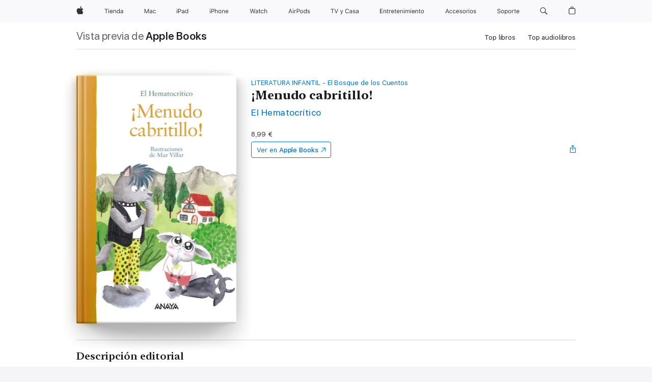

--- FILE ---
content_type: text/html
request_url: https://books.apple.com/es/book/menudo-cabritillo/id1562982380
body_size: 39479
content:
<!DOCTYPE html><html  dir="ltr" lang="es-ES"><head>
    <meta charset="utf-8">
    <meta http-equiv="X-UA-Compatible" content="IE=edge">
    <meta name="viewport" content="width=device-width, initial-scale=1, viewport-fit=cover">
    <meta name="applicable-device" content="pc,mobile">

    <script id="perfkit">window.initialPageRequestTime = +new Date();</script>
    <link rel="preconnect" href="https://amp-api.books.apple.com" crossorigin="">
<link rel="preconnect" href="https://is1-ssl.mzstatic.com" crossorigin="">
<link rel="preconnect" href="https://is2-ssl.mzstatic.com" crossorigin="">
<link rel="preconnect" href="https://is3-ssl.mzstatic.com" crossorigin="">
<link rel="preconnect" href="https://is4-ssl.mzstatic.com" crossorigin="">
<link rel="preconnect" href="https://is5-ssl.mzstatic.com" crossorigin="">
<link rel="preconnect" href="https://xp.apple.com" crossorigin="">
<link rel="preconnect" href="https://js-cdn.music.apple.com" crossorigin="">
<link rel="preconnect" href="https://www.apple.com" crossorigin="">
    
<meta name="web-experience-app/config/environment" content="%7B%22appVersion%22%3A1%2C%22modulePrefix%22%3A%22web-experience-app%22%2C%22environment%22%3A%22production%22%2C%22rootURL%22%3A%22%2F%22%2C%22locationType%22%3A%22history-hash-router-scroll%22%2C%22historySupportMiddleware%22%3Atrue%2C%22EmberENV%22%3A%7B%22FEATURES%22%3A%7B%7D%2C%22EXTEND_PROTOTYPES%22%3A%7B%22Date%22%3Afalse%7D%2C%22_APPLICATION_TEMPLATE_WRAPPER%22%3Afalse%2C%22_DEFAULT_ASYNC_OBSERVERS%22%3Atrue%2C%22_JQUERY_INTEGRATION%22%3Afalse%2C%22_TEMPLATE_ONLY_GLIMMER_COMPONENTS%22%3Atrue%7D%2C%22APP%22%3A%7B%22PROGRESS_BAR_DELAY%22%3A3000%2C%22CLOCK_INTERVAL%22%3A1000%2C%22LOADING_SPINNER_SPY%22%3Atrue%2C%22BREAKPOINTS%22%3A%7B%22large%22%3A%7B%22min%22%3A1069%2C%22content%22%3A980%7D%2C%22medium%22%3A%7B%22min%22%3A735%2C%22max%22%3A1068%2C%22content%22%3A692%7D%2C%22small%22%3A%7B%22min%22%3A320%2C%22max%22%3A734%2C%22content%22%3A280%7D%7D%2C%22buildVariant%22%3A%22books%22%2C%22name%22%3A%22web-experience-app%22%2C%22version%22%3A%222548.0.0%2B0b472053%22%7D%2C%22MEDIA_API%22%3A%7B%22token%22%3A%22eyJhbGciOiJFUzI1NiIsInR5cCI6IkpXVCIsImtpZCI6IkNOM1dVNkVKTzEifQ.eyJpc3MiOiJOVjBTRVdHRlNSIiwiaWF0IjoxNzY0NzIyNzU2LCJleHAiOjE3NzE5ODAzNTYsInJvb3RfaHR0cHNfb3JpZ2luIjpbImFwcGxlLmNvbSJdfQ.Y-cFl9j5HGWR1S_YFqK_Hy1qwk1hW9aBvWtIfb4iDzMDCQO9JcdexCvQGzSRxWYIEXS3JtD3vpWxYDj3puQYsA%22%7D%2C%22i18n%22%3A%7B%22defaultLocale%22%3A%22en-gb%22%2C%22useDevLoc%22%3Afalse%2C%22pathToLocales%22%3A%22dist%2Flocales%22%7D%2C%22MEDIA_ARTWORK%22%3A%7B%22BREAKPOINTS%22%3A%7B%22large%22%3A%7B%22min%22%3A1069%2C%22content%22%3A980%7D%2C%22medium%22%3A%7B%22min%22%3A735%2C%22max%22%3A1068%2C%22content%22%3A692%7D%2C%22small%22%3A%7B%22min%22%3A320%2C%22max%22%3A734%2C%22content%22%3A280%7D%7D%7D%2C%22API%22%3A%7B%22BookHost%22%3A%22https%3A%2F%2Famp-api.books.apple.com%22%2C%22obcMetadataBaseUrl%22%3A%22%2Fapi%2Fbooks-metadata%22%2C%22globalElementsPath%22%3A%22%2Fglobal-elements%22%7D%2C%22fastboot%22%3A%7B%22hostWhitelist%22%3A%5B%7B%7D%5D%7D%2C%22ember-short-number%22%3A%7B%22locales%22%3A%5B%22ar-dz%22%2C%22ar-bh%22%2C%22ar-eg%22%2C%22ar-iq%22%2C%22ar-jo%22%2C%22ar-kw%22%2C%22ar-lb%22%2C%22ar-ly%22%2C%22ar-ma%22%2C%22ar-om%22%2C%22ar-qa%22%2C%22ar-sa%22%2C%22ar-sd%22%2C%22ar-sy%22%2C%22ar-tn%22%2C%22ar-ae%22%2C%22ar-ye%22%2C%22he-il%22%2C%22iw-il%22%2C%22ca-es%22%2C%22cs-cz%22%2C%22da-dk%22%2C%22de-ch%22%2C%22de-de%22%2C%22el-gr%22%2C%22en-au%22%2C%22en-ca%22%2C%22en-gb%22%2C%22en-us%22%2C%22es-419%22%2C%22es-es%22%2C%22es-mx%22%2C%22es-xl%22%2C%22et-ee%22%2C%22fi-fi%22%2C%22fr-ca%22%2C%22fr-fr%22%2C%22hi-in%22%2C%22hr-hr%22%2C%22hu-hu%22%2C%22id-id%22%2C%22is-is%22%2C%22it-it%22%2C%22iw-il%22%2C%22ja-jp%22%2C%22ko-kr%22%2C%22lt-lt%22%2C%22lv-lv%22%2C%22ms-my%22%2C%22nl-nl%22%2C%22no-no%22%2C%22no-nb%22%2C%22nb-no%22%2C%22pl-pl%22%2C%22pt-br%22%2C%22pt-pt%22%2C%22ro-ro%22%2C%22ru-ru%22%2C%22sk-sk%22%2C%22sv-se%22%2C%22th-th%22%2C%22tr-tr%22%2C%22uk-ua%22%2C%22vi-vi%22%2C%22vi-vn%22%2C%22zh-cn%22%2C%22zh-hans%22%2C%22zh-hans-cn%22%2C%22zh-hant%22%2C%22zh-hant-hk%22%2C%22zh-hant-tw%22%2C%22zh-hk%22%2C%22zh-tw%22%2C%22ar%22%2C%22ca%22%2C%22cs%22%2C%22da%22%2C%22de%22%2C%22el%22%2C%22en%22%2C%22es%22%2C%22fi%22%2C%22fr%22%2C%22he%22%2C%22hi%22%2C%22hr%22%2C%22hu%22%2C%22id%22%2C%22is%22%2C%22it%22%2C%22ja%22%2C%22ko%22%2C%22lt%22%2C%22lv%22%2C%22ms%22%2C%22nb%22%2C%22nl%22%2C%22no%22%2C%22pl%22%2C%22pt%22%2C%22ro%22%2C%22ru%22%2C%22sk%22%2C%22sv%22%2C%22th%22%2C%22tr%22%2C%22uk%22%2C%22vi%22%2C%22zh%22%5D%7D%2C%22ember-cli-mirage%22%3A%7B%22enabled%22%3Afalse%2C%22usingProxy%22%3Afalse%2C%22useDefaultPassthroughs%22%3Atrue%7D%2C%22BREAKPOINTS%22%3A%7B%22large%22%3A%7B%22min%22%3A1069%2C%22content%22%3A980%7D%2C%22medium%22%3A%7B%22min%22%3A735%2C%22max%22%3A1068%2C%22content%22%3A692%7D%2C%22small%22%3A%7B%22min%22%3A320%2C%22max%22%3A734%2C%22content%22%3A280%7D%7D%2C%22METRICS%22%3A%7B%22variant%22%3A%22web%22%2C%22baseFields%22%3A%7B%22appName%22%3A%22web-experience-app%22%2C%22constraintProfiles%22%3A%5B%22AMPWeb%22%5D%7D%2C%22clickstream%22%3A%7B%22enabled%22%3Atrue%2C%22topic%22%3A%5B%22xp_amp_web_exp%22%5D%2C%22autoTrackClicks%22%3Atrue%7D%2C%22performance%22%3A%7B%22enabled%22%3Atrue%2C%22topic%22%3A%22xp_amp_bookstore_perf%22%7D%7D%2C%22MEDIA_SHELF%22%3A%7B%22GRID_CONFIG%22%3A%7B%22books-brick-row%22%3A%7B%22small%22%3A1%2C%22medium%22%3A2%2C%22large%22%3A3%7D%2C%22story%22%3A%7B%22small%22%3A1%2C%22medium%22%3A2%2C%22large%22%3A3%7D%2C%22small-brick%22%3A%7B%22small%22%3A1%2C%22medium%22%3A2%2C%22large%22%3A3%7D%2C%22editorial-lockup-large%22%3A%7B%22small%22%3A1%2C%22medium%22%3A2%2C%22large%22%3A2%7D%2C%22editorial-lockup-medium%22%3A%7B%22small%22%3A1%2C%22medium%22%3A2%2C%22large%22%3A3%7D%2C%22large-brick%22%3A%7B%22small%22%3A1%2C%22medium%22%3A1%2C%22large%22%3A2%7D%2C%22lockup-small%22%3A%7B%22small%22%3A1%2C%22medium%22%3A2%2C%22large%22%3A3%7D%2C%22lockup-large%22%3A%7B%22small%22%3A1%2C%22medium%22%3A3%2C%22large%22%3A4%7D%2C%22posters%22%3A%7B%22small%22%3A1%2C%22medium%22%3A1%2C%22large%22%3A2%7D%2C%22breakout-large%22%3A%7B%22small%22%3A1%2C%22medium%22%3A1%2C%22large%22%3A1%7D%7D%2C%22BREAKPOINTS%22%3A%7B%22large%22%3A%7B%22min%22%3A1069%2C%22content%22%3A980%7D%2C%22medium%22%3A%7B%22min%22%3A735%2C%22max%22%3A1068%2C%22content%22%3A692%7D%2C%22small%22%3A%7B%22min%22%3A320%2C%22max%22%3A734%2C%22content%22%3A280%7D%7D%7D%2C%22SASSKIT_GENERATOR%22%3A%7B%22VIEWPORT_CONFIG%22%3A%7B%22BREAKPOINTS%22%3A%7B%22large%22%3A%7B%22min%22%3A1069%2C%22content%22%3A980%7D%2C%22medium%22%3A%7B%22min%22%3A735%2C%22max%22%3A1068%2C%22content%22%3A692%7D%2C%22small%22%3A%7B%22min%22%3A320%2C%22max%22%3A734%2C%22content%22%3A280%7D%7D%7D%7D%2C%22features%22%3A%7B%22BUILD_VARIANT_APPS%22%3Afalse%2C%22BUILD_VARIANT_BOOKS%22%3Atrue%2C%22BUILD_VARIANT_FITNESS%22%3Afalse%2C%22BUILD_VARIANT_PODCASTS%22%3Afalse%2C%22BUILD_VARIANT_ITUNES%22%3Afalse%2C%22TV%22%3Afalse%2C%22PODCASTS%22%3Afalse%2C%22BOOKS%22%3Atrue%2C%22APPS%22%3Afalse%2C%22ARTISTS%22%3Afalse%2C%22DEEPLINK_ROUTE%22%3Afalse%2C%22EMBER_DATA%22%3Afalse%2C%22CHARTS%22%3Atrue%2C%22FITNESS%22%3Afalse%2C%22SHARE_UI%22%3Atrue%2C%22SEPARATE_RTL_STYLESHEET%22%3Atrue%7D%2C%22%40amp%2Fember-ui-global-elements%22%3A%7B%22useFooterWithoutRefundLink%22%3Atrue%7D%2C%22ember-cli-content-security-policy%22%3A%7B%22policy%22%3A%22upgrade-insecure-requests%20%3B%20default-src%20'none'%3B%20img-src%20'self'%20https%3A%2F%2F*.apple.com%20https%3A%2F%2F*.mzstatic.com%20data%3A%3B%20style-src%20'self'%20https%3A%2F%2F*.apple.com%20'unsafe-inline'%3B%20font-src%20'self'%20https%3A%2F%2F*.apple.com%3B%20media-src%20'self'%20https%3A%2F%2F*.apple.com%20blob%3A%3B%20connect-src%20'self'%20https%3A%2F%2F*.apple.com%20https%3A%2F%2F*.mzstatic.com%3B%20script-src%20'self'%20https%3A%2F%2F*.apple.com%20'unsafe-eval'%20'sha256-4ywTGAe4rEpoHt8XkjbkdOWklMJ%2F1Py%2Fx6b3%2FaGbtSQ%3D'%3B%20frame-src%20'self'%20https%3A%2F%2F*.apple.com%20itmss%3A%20itms-appss%3A%20itms-bookss%3A%20itms-itunesus%3A%20itms-messagess%3A%20itms-podcasts%3A%20itms-watchs%3A%20macappstores%3A%20musics%3A%20apple-musics%3A%20podcasts%3A%20videos%3A%3B%22%2C%22reportOnly%22%3Afalse%7D%2C%22exportApplicationGlobal%22%3Afalse%7D">
<!-- EMBER_CLI_FASTBOOT_TITLE --><link rel="stylesheet preload" name="fonts" href="//www.apple.com/wss/fonts?families=SF+Pro,v2|SF+Pro+Icons,v1|SF+Pro+Rounded,v1|New+York+Small,v1|New+York+Medium,v1" as="style"><link rel="stylesheet" type="text/css" href="https://www.apple.com/api-www/global-elements/global-header/v1/assets/globalheader.css" data-global-elements-nav-styles>
<link rel="stylesheet" type="text/css" href="/global-elements/2426.0.0/es_ES/ac-global-footer.ec11165b7046eeda9654515512b0e174.css" data-global-elements-footer-styles>
<meta name="ac-gn-search-suggestions-enabled" content="false"/>
<meta name="globalnav-search-suggestions-enabled" content="false"/>
    <title>
      ‎¡Menudo cabritillo! de El Hematocrítico en Apple Books
    </title>
      <meta name="keywords" content="descargar, ¡Menudo cabritillo!, libros en iphone, ipad, Mac, Apple Books">

      <meta name="description" content="<b>El Hematocrítico nos demuestra que la inteligencia vence siempre a la fuerza bruta.</b><br />
   El Lobo Feroz es un ciudadano respetable y responsable que cuida de su sobrino y regenta una sastrería. Eso es ahora, porque antes el Lobo no era así. No era feliz. Solo era feroz. Los habitantes del…">

<!---->
      <link rel="canonical" href="https://books.apple.com/es/book/menudo-cabritillo/id1562982380">

      <link rel="icon" sizes="48x48" href="https://books.apple.com/assets/images/favicon/favicon-books-48-a8eb8171a8d912ed29d99e7a134953d3.png" type="image/png">

<!---->
<!---->
      <meta name="apple:content_id" content="1562982380">

<!---->
      <script name="schema:book" type="application/ld+json">
        {"@context":"http://schema.org","@type":"Book","additionalType":"Product","author":"El Hematocrítico","bookFormat":"EBook","datePublished":"2021-06-03T00:00:00.000Z","description":"&lt;b&gt;El Hematocrítico nos demuestra que la inteligencia vence siempre a la fuerza bruta.&lt;/b&gt;&lt;br /&gt;\n   El Lobo Feroz es un ciudadano respetable y responsable que cuida de su sobrino y regenta una sastrería. Eso es ahora, porque antes el Lobo no era así. No era feliz. Solo era feroz. Los habitantes del…","genre":["Lecturas intermedias para niños","Libros","Infantil","Aprender a leer para niños"],"image":"https://is1-ssl.mzstatic.com/image/thumb/Publication125/v4/57/b2/09/57b2094e-d6c6-c2f4-6e6c-c89848d6eafb/9788469886779.jpg/1200x630wz.png","inLanguage":"es-ES","isbn":"9788469886779","name":"¡Menudo cabritillo!","numberOfPages":72,"publisher":"ANAYA INFANTIL Y JUVENIL","thumbnailUrl":["https://is1-ssl.mzstatic.com/image/thumb/Publication125/v4/57/b2/09/57b2094e-d6c6-c2f4-6e6c-c89848d6eafb/9788469886779.jpg/1200x675wz.jpg","https://is1-ssl.mzstatic.com/image/thumb/Publication125/v4/57/b2/09/57b2094e-d6c6-c2f4-6e6c-c89848d6eafb/9788469886779.jpg/1200x900wz.jpg","https://is1-ssl.mzstatic.com/image/thumb/Publication125/v4/57/b2/09/57b2094e-d6c6-c2f4-6e6c-c89848d6eafb/9788469886779.jpg/1200x1200wz.jpg"],"isPartof":{"@type":"BookSeries","name":"LITERATURA INFANTIL - El Bosque de los Cuentos"},"offers":{"@type":"Offer","price":8.99,"priceCurrency":"EUR","hasMerchantReturnPolicy":{"@type":"MerchantReturnPolicy","returnPolicyCategory":"https://schema.org/MerchantReturnNotPermitted","merchantReturnDays":0}}}
      </script>

        <meta property="al:ios:app_store_id" content="364709193">
        <meta property="al:ios:app_name" content="Apple Books">

        <meta property="og:title" content="‎¡Menudo cabritillo!">
        <meta property="og:description" content="‎Infantil · 2021">
        <meta property="og:site_name" content="Apple Books">
        <meta property="og:url" content="https://books.apple.com/es/book/menudo-cabritillo/id1562982380">
        <meta property="og:image" content="https://is1-ssl.mzstatic.com/image/thumb/Publication125/v4/57/b2/09/57b2094e-d6c6-c2f4-6e6c-c89848d6eafb/9788469886779.jpg/1200x630wz.png">
        <meta property="og:image:alt" content="¡Menudo cabritillo! de El Hematocrítico en Apple Books">
        <meta property="og:image:type" content="image/png">
        <meta property="og:image:width" content="1200">
        <meta property="og:image:height" content="630">
        <meta property="og:image:secure_url" content="https://is1-ssl.mzstatic.com/image/thumb/Publication125/v4/57/b2/09/57b2094e-d6c6-c2f4-6e6c-c89848d6eafb/9788469886779.jpg/1200x630wz.png">
        <meta property="og:type" content="book">
        <meta property="og:locale" content="es_ES">

        <meta name="twitter:title" content="‎¡Menudo cabritillo!">
        <meta name="twitter:description" content="‎Infantil · 2021">
        <meta name="twitter:site" content="@AppleBooks">
        <meta name="twitter:card" content="summary_large_image">
        <meta name="twitter:image" content="https://is1-ssl.mzstatic.com/image/thumb/Publication125/v4/57/b2/09/57b2094e-d6c6-c2f4-6e6c-c89848d6eafb/9788469886779.jpg/1200x600wz.png">
        <meta name="twitter:image:alt" content="¡Menudo cabritillo! de El Hematocrítico en Apple Books">

<!---->
    <meta name="version" content="2548.0.0">
    <!-- @@HEAD@@ -->
    <script src="https://js-cdn.music.apple.com/musickit/v2/amp/musickit.js?t=1764722790239"></script>

    <link integrity="" rel="stylesheet" href="/assets/web-experience-app-real-f1ca40148188f63f7dd2cd7d4d6d7e05.css" data-rtl="/assets/web-experience-rtl-app-dc89d135bf4a79beed79bacafc906bdf.css">

    
  </head>
  <body class="no-js no-touch globalnav-scrim">
    <script type="x/boundary" id="fastboot-body-start"></script><div id="globalheader"><aside id="globalmessage-segment" lang="es-ES" dir="ltr" class="globalmessage-segment"><ul data-strings="{&quot;view&quot;:&quot;P&#xE1;gina principal de la tienda {%STOREFRONT%}&quot;,&quot;segments&quot;:{&quot;smb&quot;:&quot;P&#xE1;gina principal de la tienda para empresas&quot;,&quot;eduInd&quot;:&quot;P&#xE1;gina principal de la tienda para educaci&#xF3;n&quot;,&quot;other&quot;:&quot;P&#xE1;gina principal de la tienda&quot;},&quot;exit&quot;:&quot;Salir&quot;}" class="globalmessage-segment-content"></ul></aside><nav id="globalnav" lang="es-ES" dir="ltr" aria-label="Global" data-analytics-element-engagement-start="globalnav:onFlyoutOpen" data-analytics-element-engagement-end="globalnav:onFlyoutClose" data-store-api="https://www.apple.com/[storefront]/shop/bag/status" data-analytics-activitymap-region-id="global nav" data-analytics-region="global nav" class="globalnav no-js   "><div class="globalnav-content"><div class="globalnav-item globalnav-menuback"><button aria-label="Men&#xFA; principal" class="globalnav-menuback-button"><span class="globalnav-chevron-icon"><svg height="48" viewbox="0 0 9 48" width="9" xmlns="http://www.w3.org/2000/svg"><path d="m1.5618 24.0621 6.5581-6.4238c.2368-.2319.2407-.6118.0088-.8486-.2324-.2373-.6123-.2407-.8486-.0088l-7 6.8569c-.1157.1138-.1807.2695-.1802.4316.001.1621.0674.3174.1846.4297l7 6.7241c.1162.1118.2661.1675.4155.1675.1577 0 .3149-.062.4326-.1846.2295-.2388.2222-.6187-.0171-.8481z"/></svg></span></button></div><ul id="globalnav-list" class="globalnav-list"><li data-analytics-element-engagement="globalnav hover - apple" class="
				globalnav-item
				globalnav-item-apple
				
				
			"><a href="https://www.apple.com/es/" data-globalnav-item-name="apple" data-analytics-title="apple home" aria-label="Apple" class="globalnav-link globalnav-link-apple"><span class="globalnav-image-regular globalnav-link-image"><svg height="44" viewbox="0 0 14 44" width="14" xmlns="http://www.w3.org/2000/svg"><path d="m13.0729 17.6825a3.61 3.61 0 0 0 -1.7248 3.0365 3.5132 3.5132 0 0 0 2.1379 3.2223 8.394 8.394 0 0 1 -1.0948 2.2618c-.6816.9812-1.3943 1.9623-2.4787 1.9623s-1.3633-.63-2.613-.63c-1.2187 0-1.6525.6507-2.644.6507s-1.6834-.9089-2.4787-2.0243a9.7842 9.7842 0 0 1 -1.6628-5.2776c0-3.0984 2.014-4.7405 3.9969-4.7405 1.0535 0 1.9314.6919 2.5924.6919.63 0 1.6112-.7333 2.8092-.7333a3.7579 3.7579 0 0 1 3.1604 1.5802zm-3.7284-2.8918a3.5615 3.5615 0 0 0 .8469-2.22 1.5353 1.5353 0 0 0 -.031-.32 3.5686 3.5686 0 0 0 -2.3445 1.2084 3.4629 3.4629 0 0 0 -.8779 2.1585 1.419 1.419 0 0 0 .031.2892 1.19 1.19 0 0 0 .2169.0207 3.0935 3.0935 0 0 0 2.1586-1.1368z"/></svg></span><span class="globalnav-image-compact globalnav-link-image"><svg height="48" viewbox="0 0 17 48" width="17" xmlns="http://www.w3.org/2000/svg"><path d="m15.5752 19.0792a4.2055 4.2055 0 0 0 -2.01 3.5376 4.0931 4.0931 0 0 0 2.4908 3.7542 9.7779 9.7779 0 0 1 -1.2755 2.6351c-.7941 1.1431-1.6244 2.2862-2.8878 2.2862s-1.5883-.734-3.0443-.734c-1.42 0-1.9252.7581-3.08.7581s-1.9611-1.0589-2.8876-2.3584a11.3987 11.3987 0 0 1 -1.9373-6.1487c0-3.61 2.3464-5.523 4.6566-5.523 1.2274 0 2.25.8062 3.02.8062.734 0 1.8771-.8543 3.2729-.8543a4.3778 4.3778 0 0 1 3.6822 1.841zm-6.8586-2.0456a1.3865 1.3865 0 0 1 -.2527-.024 1.6557 1.6557 0 0 1 -.0361-.337 4.0341 4.0341 0 0 1 1.0228-2.5148 4.1571 4.1571 0 0 1 2.7314-1.4078 1.7815 1.7815 0 0 1 .0361.373 4.1487 4.1487 0 0 1 -.9867 2.587 3.6039 3.6039 0 0 1 -2.5148 1.3236z"/></svg></span><span class="globalnav-link-text">Apple</span></a></li><li data-topnav-flyout-item="menu" data-topnav-flyout-label="Menu" role="none" class="globalnav-item globalnav-menu"><div data-topnav-flyout="menu" class="globalnav-flyout"><div class="globalnav-menu-list"><div data-analytics-element-engagement="globalnav hover - store" class="
				globalnav-item
				globalnav-item-store
				globalnav-item-menu
				
			"><ul role="none" class="globalnav-submenu-trigger-group"><li class="globalnav-submenu-trigger-item"><a href="https://www.apple.com/es/shop/goto/store" data-globalnav-item-name="store" data-topnav-flyout-trigger-compact data-analytics-title="store" data-analytics-element-engagement="hover - store" aria-label="Tienda" class="globalnav-link globalnav-submenu-trigger-link globalnav-link-store"><span class="globalnav-link-text-container"><span class="globalnav-image-regular globalnav-link-image"><svg height="44" viewbox="0 0 37 44" width="37" xmlns="http://www.w3.org/2000/svg"><path d="m2.9771 25.9998v-7.5058h-2.7247v-.9492h6.5039v.9492h-2.7246v7.5059h-1.0546zm4.8667-8.2382c0-.3867.3164-.7031.7031-.7031s.7031.3163.7031.7031-.3164.7031-.7031.7031-.7031-.3164-.7031-.7031zm.1992 1.9218h1.0078v6.3164h-1.0078zm8.0009 4.6817c-.293 1.0781-1.2773 1.7461-2.6602 1.7461-1.752 0-2.8477-1.2656-2.8477-3.2637 0-1.9863 1.1133-3.2754 2.8477-3.2754 1.7051 0 2.7422 1.2129 2.7422 3.1758v.3867h-4.541v.0469c.0527 1.248.75 2.0391 1.8223 2.0391.8145 0 1.3652-.2988 1.6289-.8555zm-4.4589-2.0449h3.4805c-.0234-1.1191-.6914-1.8574-1.6934-1.8574-1.0078-.0001-1.711.7382-1.7871 1.8574zm6.0029-2.6368h.9609v.9961h.0938c.3164-.6973.9316-1.1074 1.8984-1.1074 1.418 0 2.209.8379 2.209 2.3379v4.0898h-1.0078v-3.8438c0-1.1367-.4805-1.6758-1.4883-1.6758s-1.6582.6738-1.6582 1.7812v3.7383h-1.0078zm6.5654 3.1582c0-1.9805 1.0488-3.2695 2.6543-3.2695.8789 0 1.623.416 1.9805 1.1074h.0879v-3.5039h1.0078v8.8242h-.9609v-1.0078h-.0938c-.3984.7031-1.1484 1.1191-2.0215 1.1191-1.6172.0001-2.6543-1.2831-2.6543-3.2695zm1.043 0c0 1.4766.6914 2.3613 1.8457 2.3613 1.1484 0 1.8574-.9023 1.8574-2.3613 0-1.4473-.7148-2.3613-1.8574-2.3613-1.1484 0-1.8457.8906-1.8457 2.3613zm6.1494 1.3887c0-1.1309.832-1.7812 2.3027-1.8691l1.8223-.1113v-.5742c0-.7793-.4863-1.207-1.4297-1.207-.7559 0-1.2832.2871-1.4238.7852h-1.0195c.1348-1.0137 1.1309-1.6816 2.4785-1.6816 1.541 0 2.4023.791 2.4023 2.1035v4.3242h-.9609v-.9316h-.0938c-.4102.6738-1.1016 1.043-1.9453 1.043-1.2246-.0002-2.1328-.7268-2.1328-1.8811zm4.125-.5859v-.5801l-1.6992.1113c-.9609.0645-1.3828.3984-1.3828 1.0312 0 .6445.5449 1.0195 1.2773 1.0195 1.0371.0001 1.8047-.6796 1.8047-1.5819z"/></svg></span><span class="globalnav-link-text">Tienda</span></span></a></li></ul></div><div data-analytics-element-engagement="globalnav hover - mac" class="
				globalnav-item
				globalnav-item-mac
				globalnav-item-menu
				
			"><ul role="none" class="globalnav-submenu-trigger-group"><li class="globalnav-submenu-trigger-item"><a href="https://www.apple.com/es/mac/" data-globalnav-item-name="mac" data-topnav-flyout-trigger-compact data-analytics-title="mac" data-analytics-element-engagement="hover - mac" aria-label="Mac" class="globalnav-link globalnav-submenu-trigger-link globalnav-link-mac"><span class="globalnav-link-text-container"><span class="globalnav-image-regular globalnav-link-image"><svg height="44" viewbox="0 0 23 44" width="23" xmlns="http://www.w3.org/2000/svg"><path d="m8.1558 25.9987v-6.457h-.0703l-2.666 6.457h-.8907l-2.666-6.457h-.0703v6.457h-.9844v-8.4551h1.2246l2.8945 7.0547h.0938l2.8945-7.0547h1.2246v8.4551zm2.5166-1.7696c0-1.1309.832-1.7812 2.3027-1.8691l1.8223-.1113v-.5742c0-.7793-.4863-1.207-1.4297-1.207-.7559 0-1.2832.2871-1.4238.7852h-1.0195c.1348-1.0137 1.1309-1.6816 2.4785-1.6816 1.541 0 2.4023.791 2.4023 2.1035v4.3242h-.9609v-.9318h-.0938c-.4102.6738-1.1016 1.043-1.9453 1.043-1.2246 0-2.1328-.7266-2.1328-1.8809zm4.125-.5859v-.5801l-1.6992.1113c-.9609.0645-1.3828.3984-1.3828 1.0312 0 .6445.5449 1.0195 1.2773 1.0195 1.0371.0001 1.8047-.6796 1.8047-1.5819zm6.958-2.0273c-.1641-.627-.7207-1.1367-1.6289-1.1367-1.1367 0-1.8516.9082-1.8516 2.3379 0 1.459.7266 2.3848 1.8516 2.3848.8496 0 1.4414-.3926 1.6289-1.1074h1.0195c-.1816 1.1602-1.125 2.0156-2.6426 2.0156-1.7695 0-2.9004-1.2832-2.9004-3.293 0-1.9688 1.125-3.2461 2.8945-3.2461 1.5352 0 2.4727.9199 2.6484 2.0449z"/></svg></span><span class="globalnav-link-text">Mac</span></span></a></li></ul></div><div data-analytics-element-engagement="globalnav hover - ipad" class="
				globalnav-item
				globalnav-item-ipad
				globalnav-item-menu
				
			"><ul role="none" class="globalnav-submenu-trigger-group"><li class="globalnav-submenu-trigger-item"><a href="https://www.apple.com/es/ipad/" data-globalnav-item-name="ipad" data-topnav-flyout-trigger-compact data-analytics-title="ipad" data-analytics-element-engagement="hover - ipad" aria-label="iPad" class="globalnav-link globalnav-submenu-trigger-link globalnav-link-ipad"><span class="globalnav-link-text-container"><span class="globalnav-image-regular globalnav-link-image"><svg height="44" viewbox="0 0 24 44" width="24" xmlns="http://www.w3.org/2000/svg"><path d="m14.9575 23.7002c0 .902-.768 1.582-1.805 1.582-.732 0-1.277-.375-1.277-1.02 0-.632.422-.966 1.383-1.031l1.699-.111zm-1.395-4.072c-1.347 0-2.343.668-2.478 1.681h1.019c.141-.498.668-.785 1.424-.785.944 0 1.43.428 1.43 1.207v.574l-1.822.112c-1.471.088-2.303.738-2.303 1.869 0 1.154.908 1.881 2.133 1.881.844 0 1.535-.369 1.945-1.043h.094v.931h.961v-4.324c0-1.312-.862-2.103-2.403-2.103zm6.769 5.575c-1.155 0-1.846-.885-1.846-2.361 0-1.471.697-2.362 1.846-2.362 1.142 0 1.857.914 1.857 2.362 0 1.459-.709 2.361-1.857 2.361zm1.834-8.027v3.503h-.088c-.358-.691-1.102-1.107-1.981-1.107-1.605 0-2.654 1.289-2.654 3.27 0 1.986 1.037 3.269 2.654 3.269.873 0 1.623-.416 2.022-1.119h.093v1.008h.961v-8.824zm-15.394 4.869h-1.863v-3.563h1.863c1.225 0 1.899.639 1.899 1.799 0 1.119-.697 1.764-1.899 1.764zm.276-4.5h-3.194v8.455h1.055v-3.018h2.127c1.588 0 2.719-1.119 2.719-2.701 0-1.611-1.108-2.736-2.707-2.736zm-6.064 8.454h1.008v-6.316h-1.008zm-.199-8.237c0-.387.316-.704.703-.704s.703.317.703.704c0 .386-.316.703-.703.703s-.703-.317-.703-.703z"/></svg></span><span class="globalnav-link-text">iPad</span></span></a></li></ul></div><div data-analytics-element-engagement="globalnav hover - iphone" class="
				globalnav-item
				globalnav-item-iphone
				globalnav-item-menu
				
			"><ul role="none" class="globalnav-submenu-trigger-group"><li class="globalnav-submenu-trigger-item"><a href="https://www.apple.com/es/iphone/" data-globalnav-item-name="iphone" data-topnav-flyout-trigger-compact data-analytics-title="iphone" data-analytics-element-engagement="hover - iphone" aria-label="iPhone" class="globalnav-link globalnav-submenu-trigger-link globalnav-link-iphone"><span class="globalnav-link-text-container"><span class="globalnav-image-regular globalnav-link-image"><svg height="44" viewbox="0 0 38 44" width="38" xmlns="http://www.w3.org/2000/svg"><path d="m32.7129 22.3203h3.48c-.023-1.119-.691-1.857-1.693-1.857-1.008 0-1.711.738-1.787 1.857zm4.459 2.045c-.293 1.078-1.277 1.746-2.66 1.746-1.752 0-2.848-1.266-2.848-3.264 0-1.986 1.113-3.275 2.848-3.275 1.705 0 2.742 1.213 2.742 3.176v.386h-4.541v.047c.053 1.248.75 2.039 1.822 2.039.815 0 1.366-.298 1.629-.855zm-12.282-4.682h.961v.996h.094c.316-.697.932-1.107 1.898-1.107 1.418 0 2.209.838 2.209 2.338v4.09h-1.007v-3.844c0-1.137-.481-1.676-1.489-1.676s-1.658.674-1.658 1.781v3.739h-1.008zm-2.499 3.158c0-1.5-.674-2.361-1.869-2.361-1.196 0-1.87.861-1.87 2.361 0 1.495.674 2.362 1.87 2.362 1.195 0 1.869-.867 1.869-2.362zm-4.782 0c0-2.033 1.114-3.269 2.913-3.269 1.798 0 2.912 1.236 2.912 3.269 0 2.028-1.114 3.27-2.912 3.27-1.799 0-2.913-1.242-2.913-3.27zm-6.636-5.666h1.008v3.504h.093c.317-.697.979-1.107 1.946-1.107 1.336 0 2.179.855 2.179 2.338v4.09h-1.007v-3.844c0-1.119-.504-1.676-1.459-1.676-1.131 0-1.752.715-1.752 1.781v3.739h-1.008zm-6.015 4.87h1.863c1.202 0 1.899-.645 1.899-1.764 0-1.16-.674-1.799-1.899-1.799h-1.863zm2.139-4.5c1.599 0 2.707 1.125 2.707 2.736 0 1.582-1.131 2.701-2.719 2.701h-2.127v3.018h-1.055v-8.455zm-6.114 8.454h1.008v-6.316h-1.008zm-.2-8.238c0-.386.317-.703.703-.703.387 0 .704.317.704.703 0 .387-.317.704-.704.704-.386 0-.703-.317-.703-.704z"/></svg></span><span class="globalnav-link-text">iPhone</span></span></a></li></ul></div><div data-analytics-element-engagement="globalnav hover - watch" class="
				globalnav-item
				globalnav-item-watch
				globalnav-item-menu
				
			"><ul role="none" class="globalnav-submenu-trigger-group"><li class="globalnav-submenu-trigger-item"><a href="https://www.apple.com/es/watch/" data-globalnav-item-name="watch" data-topnav-flyout-trigger-compact data-analytics-title="watch" data-analytics-element-engagement="hover - watch" aria-label="Watch" class="globalnav-link globalnav-submenu-trigger-link globalnav-link-watch"><span class="globalnav-link-text-container"><span class="globalnav-image-regular globalnav-link-image"><svg height="44" viewbox="0 0 35 44" width="35" xmlns="http://www.w3.org/2000/svg"><path d="m28.9819 17.1758h1.008v3.504h.094c.316-.697.978-1.108 1.945-1.108 1.336 0 2.18.856 2.18 2.338v4.09h-1.008v-3.844c0-1.119-.504-1.675-1.459-1.675-1.131 0-1.752.715-1.752 1.781v3.738h-1.008zm-2.42 4.441c-.164-.627-.721-1.136-1.629-1.136-1.137 0-1.852.908-1.852 2.338 0 1.459.727 2.384 1.852 2.384.849 0 1.441-.392 1.629-1.107h1.019c-.182 1.16-1.125 2.016-2.642 2.016-1.77 0-2.901-1.284-2.901-3.293 0-1.969 1.125-3.247 2.895-3.247 1.535 0 2.472.92 2.648 2.045zm-6.533-3.568v1.635h1.407v.844h-1.407v3.574c0 .744.282 1.06.938 1.06.182 0 .281-.006.469-.023v.85c-.2.035-.393.058-.592.058-1.301 0-1.822-.48-1.822-1.687v-3.832h-1.02v-.844h1.02v-1.635zm-4.2 5.596v-.58l-1.699.111c-.961.064-1.383.398-1.383 1.031 0 .645.545 1.02 1.277 1.02 1.038 0 1.805-.68 1.805-1.582zm-4.125.586c0-1.131.832-1.782 2.303-1.869l1.822-.112v-.574c0-.779-.486-1.207-1.43-1.207-.755 0-1.283.287-1.423.785h-1.02c.135-1.014 1.131-1.682 2.479-1.682 1.541 0 2.402.792 2.402 2.104v4.324h-.961v-.931h-.094c-.41.673-1.101 1.043-1.945 1.043-1.225 0-2.133-.727-2.133-1.881zm-7.684 1.769h-.996l-2.303-8.455h1.101l1.682 6.873h.07l1.893-6.873h1.066l1.893 6.873h.07l1.682-6.873h1.101l-2.302 8.455h-.996l-1.946-6.674h-.07z"/></svg></span><span class="globalnav-link-text">Watch</span></span></a></li></ul></div><div data-analytics-element-engagement="globalnav hover - airpods" class="
				globalnav-item
				globalnav-item-airpods
				globalnav-item-menu
				
			"><ul role="none" class="globalnav-submenu-trigger-group"><li class="globalnav-submenu-trigger-item"><a href="https://www.apple.com/es/airpods/" data-globalnav-item-name="airpods" data-topnav-flyout-trigger-compact data-analytics-title="airpods" data-analytics-element-engagement="hover - airpods" aria-label="AirPods" class="globalnav-link globalnav-submenu-trigger-link globalnav-link-airpods"><span class="globalnav-link-text-container"><span class="globalnav-image-regular globalnav-link-image"><svg height="44" viewbox="0 0 43 44" width="43" xmlns="http://www.w3.org/2000/svg"><path d="m11.7153 19.6836h.961v.937h.094c.187-.615.914-1.048 1.752-1.048.164 0 .375.011.504.029v1.008c-.082-.024-.446-.059-.645-.059-.961 0-1.658.645-1.658 1.535v3.914h-1.008zm28.135-.111c1.324 0 2.244.656 2.379 1.693h-.996c-.135-.504-.627-.838-1.389-.838-.75 0-1.336.381-1.336.943 0 .434.352.704 1.096.885l.973.235c1.189.287 1.763.802 1.763 1.711 0 1.13-1.095 1.91-2.531 1.91-1.406 0-2.373-.674-2.484-1.723h1.037c.17.533.674.873 1.482.873.85 0 1.459-.404 1.459-.984 0-.434-.328-.727-1.002-.891l-1.084-.264c-1.183-.287-1.722-.796-1.722-1.71 0-1.049 1.013-1.84 2.355-1.84zm-6.665 5.631c-1.155 0-1.846-.885-1.846-2.362 0-1.471.697-2.361 1.846-2.361 1.142 0 1.857.914 1.857 2.361 0 1.459-.709 2.362-1.857 2.362zm1.834-8.028v3.504h-.088c-.358-.691-1.102-1.107-1.981-1.107-1.605 0-2.654 1.289-2.654 3.269 0 1.987 1.037 3.27 2.654 3.27.873 0 1.623-.416 2.022-1.119h.094v1.007h.961v-8.824zm-9.001 8.028c-1.195 0-1.869-.868-1.869-2.362 0-1.5.674-2.361 1.869-2.361 1.196 0 1.869.861 1.869 2.361 0 1.494-.673 2.362-1.869 2.362zm0-5.631c-1.799 0-2.912 1.236-2.912 3.269 0 2.028 1.113 3.27 2.912 3.27s2.912-1.242 2.912-3.27c0-2.033-1.113-3.269-2.912-3.269zm-17.071 6.427h1.008v-6.316h-1.008zm-.199-8.238c0-.387.317-.703.703-.703.387 0 .703.316.703.703s-.316.703-.703.703c-.386 0-.703-.316-.703-.703zm-6.137 4.922 1.324-3.773h.093l1.325 3.773zm1.892-5.139h-1.043l-3.117 8.455h1.107l.85-2.42h3.363l.85 2.42h1.107zm14.868 4.5h-1.864v-3.562h1.864c1.224 0 1.898.639 1.898 1.799 0 1.119-.697 1.763-1.898 1.763zm.275-4.5h-3.193v8.455h1.054v-3.017h2.127c1.588 0 2.719-1.119 2.719-2.701 0-1.612-1.107-2.737-2.707-2.737z"/></svg></span><span class="globalnav-link-text">AirPods</span></span></a></li></ul></div><div data-analytics-element-engagement="globalnav hover - tv-home" class="
				globalnav-item
				globalnav-item-tv-home
				globalnav-item-menu
				
			"><ul role="none" class="globalnav-submenu-trigger-group"><li class="globalnav-submenu-trigger-item"><a href="https://www.apple.com/es/tv-home/" data-globalnav-item-name="tv-home" data-topnav-flyout-trigger-compact data-analytics-title="tv &amp; home" data-analytics-element-engagement="hover - tv &amp; home" aria-label="TV y&#xA0;Casa" class="globalnav-link globalnav-submenu-trigger-link globalnav-link-tv-home"><span class="globalnav-link-text-container"><span class="globalnav-image-regular globalnav-link-image"><svg height="44" viewbox="0 0 55 44" width="55" xmlns="http://www.w3.org/2000/svg"><path d="m2.9754 25.9948v-7.5058h-2.7246v-.9492h6.5039v.9492h-2.7246v7.5059h-1.0547zm7.7314 0-3.1172-8.4551h1.1074l2.4844 7.0898h.0938l2.4844-7.0898h1.1074l-3.1172 8.4551zm8.7486 2.25v-.8613c.123.0234.2812.0293.4219.0293.5801 0 .8965-.2754 1.1602-1.0371l.1172-.375-2.3379-6.3223h1.0898l1.7344 5.1973h.0938l1.7285-5.1973h1.0723l-2.4668 6.7031c-.5391 1.4648-1.043 1.8984-2.1621 1.8984-.1349.0001-.3107-.0116-.4513-.0351zm9.375-6.4746c0-2.7305 1.4297-4.4297 3.7266-4.4297 1.7812 0 3.1699 1.1191 3.4219 2.748h-1.0723c-.2812-1.0898-1.1836-1.7754-2.3496-1.7754-1.623 0-2.6426 1.3359-2.6426 3.457s1.0195 3.4512 2.6484 3.4512c1.1777 0 2.0742-.6035 2.3438-1.582h1.0723c-.2812 1.5527-1.6172 2.5547-3.416 2.5547-2.297.0001-3.7325-1.6992-3.7325-4.4238zm8.2939 2.4551c0-1.1309.832-1.7812 2.3027-1.8691l1.8223-.1113v-.5742c0-.7793-.4863-1.207-1.4297-1.207-.7559 0-1.2832.2871-1.4238.7852h-1.0195c.1348-1.0137 1.1309-1.6816 2.4785-1.6816 1.541 0 2.4023.791 2.4023 2.1035v4.3242h-.9609v-.9316h-.0938c-.4102.6738-1.1016 1.043-1.9453 1.043-1.2246-.0002-2.1328-.7268-2.1328-1.8811zm4.125-.5859v-.5801l-1.6992.1113c-.9609.0645-1.3828.3984-1.3828 1.0312 0 .6445.5449 1.0195 1.2773 1.0195 1.0371.0001 1.8047-.6796 1.8047-1.5819zm4.9605-4.0723c1.3242 0 2.2441.6562 2.3789 1.6934h-.9961c-.1348-.5039-.627-.8379-1.3887-.8379-.75 0-1.3359.3809-1.3359.9434 0 .4336.3516.7031 1.0957.8848l.9727.2344c1.1894.287 1.7636.8026 1.7636 1.7108 0 1.1309-1.0957 1.9102-2.5312 1.9102-1.4062 0-2.373-.6738-2.4844-1.7227h1.0371c.1699.5332.6738.873 1.4824.873.8496 0 1.459-.4043 1.459-.9844 0-.4336-.3281-.7266-1.002-.8906l-1.084-.2637c-1.1836-.2871-1.7227-.7969-1.7227-1.7109.0001-1.0488 1.0138-1.8398 2.3556-1.8398zm3.5771 4.6582c0-1.1309.832-1.7812 2.3027-1.8691l1.8223-.1113v-.5742c0-.7793-.4863-1.207-1.4297-1.207-.7559 0-1.2832.2871-1.4238.7852h-1.0195c.1348-1.0137 1.1309-1.6816 2.4785-1.6816 1.541 0 2.4023.791 2.4023 2.1035v4.3242h-.9609v-.9316h-.0938c-.4102.6738-1.1016 1.043-1.9453 1.043-1.2246-.0002-2.1328-.7268-2.1328-1.8811zm4.125-.5859v-.5801l-1.6992.1113c-.9609.0645-1.3828.3984-1.3828 1.0312 0 .6445.5449 1.0195 1.2773 1.0195 1.0371.0001 1.8047-.6796 1.8047-1.5819z"/></svg></span><span class="globalnav-link-text">TV y&#xA0;Casa</span></span></a></li></ul></div><div data-analytics-element-engagement="globalnav hover - entertainment" class="
				globalnav-item
				globalnav-item-entertainment
				globalnav-item-menu
				
			"><ul role="none" class="globalnav-submenu-trigger-group"><li class="globalnav-submenu-trigger-item"><a href="https://www.apple.com/es/entertainment/" data-globalnav-item-name="entertainment" data-topnav-flyout-trigger-compact data-analytics-title="entertainment" data-analytics-element-engagement="hover - entertainment" aria-label="Entretenimiento" class="globalnav-link globalnav-submenu-trigger-link globalnav-link-entertainment"><span class="globalnav-link-text-container"><span class="globalnav-image-regular globalnav-link-image"><svg height="44" viewbox="0 0 88 44" width="88" xmlns="http://www.w3.org/2000/svg"><path d="m1.0781 17.5449h5.2383v.9492h-4.1836v2.7129h3.9668v.9375h-3.9668v2.9062h4.1836v.9492h-5.2383v-8.4551zm6.8994 2.1387h1.0195v.9492h.0938c.3164-.668.9082-1.0605 1.8398-1.0605 1.418 0 2.209.8379 2.209 2.3379v4.0898h-1.0195v-3.8438c0-1.1367-.4688-1.6816-1.4766-1.6816s-1.6465.6797-1.6465 1.7871v3.7383h-1.0195zm7.2803 4.6758v-3.832h-.9961v-.8438h.9961v-1.6348h1.0547v1.6348h1.3828v.8438h-1.3828v3.5742c0 .7441.2578 1.043.9141 1.043.1816 0 .2812-.0059.4688-.0234v.8672c-.1992.0352-.3926.0586-.5918.0586-1.3008 0-1.8457-.4805-1.8457-1.6875zm3.8418-4.6758h1.0195v.9375h.0938c.2402-.6621.832-1.0488 1.6875-1.0488.1934 0 .4102.0234.5098.041v.9902c-.2109-.0352-.4043-.0586-.627-.0586-.9727 0-1.6641.6152-1.6641 1.541v3.9141h-1.0195zm3.958 3.1816v-.0059c0-1.9512 1.1133-3.2871 2.8301-3.2871s2.7598 1.2773 2.7598 3.1641v.3984h-4.5469c.0293 1.3066.75 2.0684 1.875 2.0684.8555 0 1.3828-.4043 1.5527-.7852l.0234-.0527h1.0195l-.0117.0469c-.2168.8555-1.1191 1.6992-2.6074 1.6992-1.8047 0-2.8945-1.2656-2.8945-3.2461zm1.0605-.5449h3.4922c-.1055-1.248-.7969-1.8398-1.7285-1.8398-.9375 0-1.6523.6387-1.7637 1.8398zm6.3896 2.0391v-3.832h-.9961v-.8438h.9961v-1.6348h1.0547v1.6348h1.3828v.8438h-1.3828v3.5742c0 .7441.2578 1.043.9141 1.043.1816 0 .2812-.0059.4688-.0234v.8672c-.1992.0352-.3926.0586-.5918.0586-1.3008 0-1.8457-.4805-1.8457-1.6875zm3.4365-1.4941v-.0059c0-1.9512 1.1133-3.2871 2.8301-3.2871s2.7598 1.2773 2.7598 3.1641v.3984h-4.5469c.0293 1.3066.75 2.0684 1.875 2.0684.8555 0 1.3828-.4043 1.5527-.7852l.0234-.0527h1.0195l-.0117.0469c-.2168.8555-1.1191 1.6992-2.6074 1.6992-1.8047 0-2.8945-1.2656-2.8945-3.2461zm1.0605-.5449h3.4922c-.1055-1.248-.7969-1.8398-1.7285-1.8398-.9375 0-1.6523.6387-1.7637 1.8398zm5.9912-2.6367h1.0195v.9492h.0938c.3164-.668.9082-1.0605 1.8398-1.0605 1.418 0 2.209.8379 2.209 2.3379v4.0898h-1.0195v-3.8438c0-1.1367-.4688-1.6816-1.4766-1.6816s-1.6465.6797-1.6465 1.7871v3.7383h-1.0195zm6.7178-1.9219c0-.3867.3164-.7031.7031-.7031s.7031.3164.7031.7031-.3164.7031-.7031.7031-.7031-.3164-.7031-.7031zm.1875 1.9219h1.0195v6.3164h-1.0195zm2.8213 0h1.0195v.9609h.0938c.2812-.6797.8789-1.0723 1.7051-1.0723.8555 0 1.4531.4512 1.7461 1.1074h.0938c.3398-.668 1.0605-1.1074 1.9336-1.1074 1.2891 0 2.0098.7383 2.0098 2.0625v4.3652h-1.0195v-4.1309c0-.9316-.4277-1.3945-1.3184-1.3945-.8789 0-1.459.6621-1.459 1.4648v4.0605h-1.0195v-4.2891c0-.75-.5156-1.2363-1.3125-1.2363-.8262 0-1.4531.7207-1.4531 1.6113v3.9141h-1.0195v-6.3164zm10.1572-1.9219c0-.3867.3164-.7031.7031-.7031s.7031.3164.7031.7031-.3164.7031-.7031.7031-.7031-.3164-.7031-.7031zm.1875 1.9219h1.0195v6.3164h-1.0195zm2.5059 3.1816v-.0059c0-1.9512 1.1133-3.2871 2.8301-3.2871s2.7598 1.2773 2.7598 3.1641v.3984h-4.5469c.0293 1.3066.75 2.0684 1.875 2.0684.8555 0 1.3828-.4043 1.5527-.7852l.0234-.0527h1.0195l-.0117.0469c-.2168.8555-1.1191 1.6992-2.6074 1.6992-1.8047 0-2.8945-1.2656-2.8945-3.2461zm1.0605-.5449h3.4922c-.1055-1.248-.7969-1.8398-1.7285-1.8398-.9375 0-1.6523.6387-1.7637 1.8398zm5.9912-2.6367h1.0195v.9492h.0938c.3164-.668.9082-1.0605 1.8398-1.0605 1.418 0 2.209.8379 2.209 2.3379v4.0898h-1.0195v-3.8438c0-1.1367-.4688-1.6816-1.4766-1.6816s-1.6465.6797-1.6465 1.7871v3.7383h-1.0195zm7.2803 4.6758v-3.832h-.9961v-.8438h.9961v-1.6348h1.0547v1.6348h1.3828v.8438h-1.3828v3.5742c0 .7441.2578 1.043.9141 1.043.1816 0 .2812-.0059.4688-.0234v.8672c-.1992.0352-.3926.0586-.5918.0586-1.3008 0-1.8457-.4805-1.8457-1.6875zm3.4365-1.5117v-.0117c0-2.0273 1.1133-3.2637 2.9121-3.2637s2.9121 1.2363 2.9121 3.2637v.0117c0 2.0215-1.1133 3.2637-2.9121 3.2637s-2.9121-1.2422-2.9121-3.2637zm4.7812 0v-.0117c0-1.4941-.6738-2.3613-1.8691-2.3613s-1.8691.8672-1.8691 2.3613v.0117c0 1.4883.6738 2.3613 1.8691 2.3613s1.8691-.873 1.8691-2.3613z"/></svg></span><span class="globalnav-link-text">Entretenimiento</span></span></a></li></ul></div><div data-analytics-element-engagement="globalnav hover - accessories" class="
				globalnav-item
				globalnav-item-accessories
				globalnav-item-menu
				
			"><ul role="none" class="globalnav-submenu-trigger-group"><li class="globalnav-submenu-trigger-item"><a href="https://www.apple.com/es/shop/goto/buy_accessories" data-globalnav-item-name="accessories" data-topnav-flyout-trigger-compact data-analytics-title="accessories" data-analytics-element-engagement="hover - accessories" aria-label="Accesorios" class="globalnav-link globalnav-submenu-trigger-link globalnav-link-accessories"><span class="globalnav-link-text-container"><span class="globalnav-image-regular globalnav-link-image"><svg height="44" viewbox="0 0 61 44" width="61" xmlns="http://www.w3.org/2000/svg"><path d="m5.7388 23.5801h-3.3633l-.8496 2.4199h-1.1074l3.1172-8.4551h1.043l3.1171 8.4551h-1.1074zm-3.0528-.8965h2.7422l-1.3242-3.7734h-.0937zm10.0987-1.0664c-.1641-.627-.7207-1.1367-1.6289-1.1367-1.1367 0-1.8516.9082-1.8516 2.3379 0 1.459.7266 2.3848 1.8516 2.3848.8496 0 1.4414-.3926 1.6289-1.1074h1.0195c-.1816 1.1602-1.125 2.0156-2.6426 2.0156-1.7695 0-2.9004-1.2832-2.9004-3.293 0-1.9688 1.125-3.2461 2.8945-3.2461 1.5352 0 2.4727.9199 2.6484 2.0449zm6.5947 0c-.1641-.627-.7207-1.1367-1.6289-1.1367-1.1367 0-1.8516.9082-1.8516 2.3379 0 1.459.7266 2.3848 1.8516 2.3848.8496 0 1.4414-.3926 1.6289-1.1074h1.0195c-.1816 1.1602-1.125 2.0156-2.6426 2.0156-1.7695 0-2.9004-1.2832-2.9004-3.293 0-1.9688 1.125-3.2461 2.8945-3.2461 1.5352 0 2.4727.9199 2.6484 2.0449zm7.5796 2.748c-.293 1.0781-1.2773 1.7461-2.6602 1.7461-1.752 0-2.8477-1.2656-2.8477-3.2637 0-1.9863 1.1133-3.2754 2.8477-3.2754 1.7051 0 2.7422 1.2129 2.7422 3.1758v.3867h-4.541v.0469c.0527 1.248.75 2.0391 1.8223 2.0391.8145 0 1.3652-.2988 1.6289-.8555zm-4.459-2.0449h3.4805c-.0234-1.1191-.6914-1.8574-1.6934-1.8574-1.0078 0-1.7109.7383-1.7871 1.8574zm8.2119-2.748c1.3242 0 2.2441.6562 2.3789 1.6934h-.9961c-.1348-.5039-.627-.8379-1.3887-.8379-.75 0-1.3359.3809-1.3359.9434 0 .4336.3516.7031 1.0957.8848l.9727.2344c1.1895.2871 1.7637.8027 1.7637 1.7109 0 1.1309-1.0957 1.9102-2.5312 1.9102-1.4062 0-2.373-.6738-2.4844-1.7227h1.0371c.1699.5332.6738.873 1.4824.873.8496 0 1.459-.4043 1.459-.9844 0-.4336-.3281-.7266-1.002-.8906l-1.084-.2637c-1.1836-.2871-1.7227-.7969-1.7227-1.7109 0-1.0489 1.0137-1.8399 2.3555-1.8399zm3.6358 3.2695c0-2.0332 1.1133-3.2695 2.9121-3.2695s2.9121 1.2363 2.9121 3.2695c0 2.0273-1.1133 3.2695-2.9121 3.2695s-2.9121-1.2422-2.9121-3.2695zm4.7812 0c0-1.5-.6738-2.3613-1.8691-2.3613s-1.8691.8613-1.8691 2.3613c0 1.4941.6738 2.3613 1.8691 2.3613s1.8691-.8672 1.8691-2.3613zm2.5049-3.1582h.9609v.9375h.0938c.1875-.6152.9141-1.0488 1.752-1.0488.1641 0 .375.0117.5039.0293v1.0078c-.082-.0234-.4453-.0586-.6445-.0586-.9609 0-1.6582.6445-1.6582 1.5352v3.914h-1.0078v-6.3164zm4.2749-1.9219c0-.3867.3164-.7031.7031-.7031s.7031.3164.7031.7031-.3164.7031-.7031.7031-.7031-.3164-.7031-.7031zm.1992 1.9219h1.0078v6.3164h-1.0078zm2.4932 3.1582c0-2.0332 1.1133-3.2695 2.9121-3.2695s2.9121 1.2363 2.9121 3.2695c0 2.0273-1.1133 3.2695-2.9121 3.2695s-2.9121-1.2422-2.9121-3.2695zm4.7812 0c0-1.5-.6738-2.3613-1.8691-2.3613s-1.8691.8613-1.8691 2.3613c0 1.4941.6738 2.3613 1.8691 2.3613s1.8691-.8672 1.8691-2.3613zm4.7139-3.2695c1.3242 0 2.2441.6562 2.3789 1.6934h-.9961c-.1348-.5039-.627-.8379-1.3887-.8379-.75 0-1.3359.3809-1.3359.9434 0 .4336.3516.7031 1.0957.8848l.9727.2344c1.1895.2871 1.7637.8027 1.7637 1.7109 0 1.1309-1.0957 1.9102-2.5312 1.9102-1.4062 0-2.373-.6738-2.4844-1.7227h1.0371c.1699.5332.6738.873 1.4824.873.8496 0 1.459-.4043 1.459-.9844 0-.4336-.3281-.7266-1.002-.8906l-1.084-.2637c-1.1836-.2871-1.7227-.7969-1.7227-1.7109 0-1.0489 1.0137-1.8399 2.3555-1.8399z"/></svg></span><span class="globalnav-link-text">Accesorios</span></span></a></li></ul></div><div data-analytics-element-engagement="globalnav hover - support" class="
				globalnav-item
				globalnav-item-support
				globalnav-item-menu
				
			"><ul role="none" class="globalnav-submenu-trigger-group"><li class="globalnav-submenu-trigger-item"><a href="https://support.apple.com/es-es/?cid=gn-ols-home-hp-tab" data-globalnav-item-name="support" data-topnav-flyout-trigger-compact data-analytics-title="support" data-analytics-element-engagement="hover - support" data-analytics-exit-link="true" aria-label="Soporte" class="globalnav-link globalnav-submenu-trigger-link globalnav-link-support"><span class="globalnav-link-text-container"><span class="globalnav-image-regular globalnav-link-image"><svg height="44" viewbox="0 0 44 44" width="44" xmlns="http://www.w3.org/2000/svg"><path d="m1.3402 23.791c.1289.8848.9727 1.4473 2.1738 1.4473 1.1367 0 1.9746-.6152 1.9746-1.4531 0-.7207-.5273-1.1777-1.6934-1.4707l-1.084-.2812c-1.5293-.3867-2.1914-1.0781-2.1914-2.2793 0-1.4355 1.2012-2.4082 2.9883-2.4082 1.6348 0 2.8535.9727 2.9414 2.3379h-1.0604c-.1465-.8672-.8613-1.3828-1.916-1.3828-1.125 0-1.8691.5625-1.8691 1.418 0 .6621.4629 1.043 1.6289 1.3418l.8848.2344c1.752.4395 2.4551 1.1191 2.4551 2.3613 0 1.5527-1.2246 2.543-3.1582 2.543-1.793 0-3.0293-.9492-3.1406-2.4082h1.0662zm6.419-.9492c0-2.0332 1.1133-3.2695 2.9121-3.2695s2.9121 1.2363 2.9121 3.2695c0 2.0273-1.1133 3.2695-2.9121 3.2695s-2.9121-1.2422-2.9121-3.2695zm4.7812 0c0-1.5-.6738-2.3613-1.8691-2.3613s-1.8691.8613-1.8691 2.3613c0 1.4941.6738 2.3613 1.8691 2.3613s1.8691-.8672 1.8691-2.3613zm8.2359 0c0 1.9746-1.0488 3.2695-2.6543 3.2695-.9023 0-1.6289-.3926-1.9746-1.0605h-.0938v3.0586h-1.0078v-8.4258h.9609v1.0547h.0938c.4043-.7266 1.1602-1.166 2.0215-1.166 1.6113 0 2.6543 1.2832 2.6543 3.2695zm-1.043 0c0-1.4766-.6914-2.3613-1.8457-2.3613-1.1426 0-1.8633.9082-1.8633 2.3613 0 1.4473.7207 2.3613 1.8574 2.3613 1.1602 0 1.8516-.8847 1.8516-2.3613zm2.1885 0c0-2.0332 1.1133-3.2695 2.9121-3.2695s2.9121 1.2363 2.9121 3.2695c0 2.0273-1.1133 3.2695-2.9121 3.2695s-2.9121-1.2422-2.9121-3.2695zm4.7812 0c0-1.5-.6738-2.3613-1.8691-2.3613s-1.8691.8613-1.8691 2.3613c0 1.4941.6738 2.3613 1.8691 2.3613s1.8691-.8672 1.8691-2.3613zm2.5049-3.1582h.9609v.9375h.0938c.1875-.6152.9141-1.0488 1.752-1.0488.1641 0 .375.0117.5039.0293v1.0078c-.082-.0234-.4453-.0586-.6445-.0586-.9609 0-1.6582.6445-1.6582 1.5352v3.914h-1.0078v-6.3164zm6.2315-1.6348v1.6348h1.4062v.8438h-1.4062v3.5742c0 .7441.2812 1.0605.9375 1.0605.1816 0 .2812-.0059.4688-.0234v.8496c-.1992.0352-.3926.0586-.5918.0586-1.3008 0-1.8223-.4805-1.8223-1.6875v-3.832h-1.0196v-.8438h1.0195v-1.6348zm7.9135 6.3164c-.293 1.0781-1.2773 1.7461-2.6602 1.7461-1.752 0-2.8477-1.2656-2.8477-3.2637 0-1.9863 1.1133-3.2754 2.8477-3.2754 1.7051 0 2.7422 1.2129 2.7422 3.1758v.3867h-4.541v.0469c.0527 1.248.75 2.0391 1.8223 2.0391.8145 0 1.3652-.2988 1.6289-.8555zm-4.459-2.0449h3.4805c-.0234-1.1191-.6914-1.8574-1.6934-1.8574-1.0078 0-1.7109.7383-1.7871 1.8574z"/></svg></span><span class="globalnav-link-text">Soporte</span></span></a></li></ul></div></div></div></li><li data-topnav-flyout-label="Buscar en apple.com" data-analytics-title="open - search field" class="globalnav-item globalnav-search"><a role="button" id="globalnav-menubutton-link-search" href="https://www.apple.com/es/search" data-topnav-flyout-trigger-regular data-topnav-flyout-trigger-compact aria-label="Buscar en apple.com" data-analytics-title="open - search field" class="globalnav-link globalnav-link-search"><span class="globalnav-image-regular"><svg xmlns="http://www.w3.org/2000/svg" width="15px" height="44px" viewbox="0 0 15 44">
<path d="M14.298,27.202l-3.87-3.87c0.701-0.929,1.122-2.081,1.122-3.332c0-3.06-2.489-5.55-5.55-5.55c-3.06,0-5.55,2.49-5.55,5.55 c0,3.061,2.49,5.55,5.55,5.55c1.251,0,2.403-0.421,3.332-1.122l3.87,3.87c0.151,0.151,0.35,0.228,0.548,0.228 s0.396-0.076,0.548-0.228C14.601,27.995,14.601,27.505,14.298,27.202z M1.55,20c0-2.454,1.997-4.45,4.45-4.45 c2.454,0,4.45,1.997,4.45,4.45S8.454,24.45,6,24.45C3.546,24.45,1.55,22.454,1.55,20z"/>
</svg>
</span><span class="globalnav-image-compact"><svg height="48" viewbox="0 0 17 48" width="17" xmlns="http://www.w3.org/2000/svg"><path d="m16.2294 29.9556-4.1755-4.0821a6.4711 6.4711 0 1 0 -1.2839 1.2625l4.2005 4.1066a.9.9 0 1 0 1.2588-1.287zm-14.5294-8.0017a5.2455 5.2455 0 1 1 5.2455 5.2527 5.2549 5.2549 0 0 1 -5.2455-5.2527z"/></svg></span></a><div id="globalnav-submenu-search" aria-labelledby="globalnav-menubutton-link-search" class="globalnav-flyout globalnav-submenu"><div class="globalnav-flyout-scroll-container"><div class="globalnav-flyout-content globalnav-submenu-content"><form action="https://www.apple.com/es/search" method="get" class="globalnav-searchfield"><div class="globalnav-searchfield-wrapper"><input placeholder="Buscar en apple.com" aria-label="Buscar en apple.com" autocorrect="off" autocapitalize="off" autocomplete="off" class="globalnav-searchfield-input"><input id="globalnav-searchfield-src" type="hidden" name="src" value><input type="hidden" name="type" value><input type="hidden" name="page" value><input type="hidden" name="locale" value><button aria-label="Borrar b&#xFA;squeda" tabindex="-1" type="button" class="globalnav-searchfield-reset"><span class="globalnav-image-regular"><svg height="14" viewbox="0 0 14 14" width="14" xmlns="http://www.w3.org/2000/svg"><path d="m7 .0339a6.9661 6.9661 0 1 0 6.9661 6.9661 6.9661 6.9661 0 0 0 -6.9661-6.9661zm2.798 8.9867a.55.55 0 0 1 -.778.7774l-2.02-2.02-2.02 2.02a.55.55 0 0 1 -.7784-.7774l2.0206-2.0206-2.0204-2.02a.55.55 0 0 1 .7782-.7778l2.02 2.02 2.02-2.02a.55.55 0 0 1 .778.7778l-2.0203 2.02z"/></svg></span><span class="globalnav-image-compact"><svg height="16" viewbox="0 0 16 16" width="16" xmlns="http://www.w3.org/2000/svg"><path d="m0 8a8.0474 8.0474 0 0 1 7.9922-8 8.0609 8.0609 0 0 1 8.0078 8 8.0541 8.0541 0 0 1 -8 8 8.0541 8.0541 0 0 1 -8-8zm5.6549 3.2863 2.3373-2.353 2.3451 2.353a.6935.6935 0 0 0 .4627.1961.6662.6662 0 0 0 .6667-.6667.6777.6777 0 0 0 -.1961-.4706l-2.3451-2.3373 2.3529-2.3607a.5943.5943 0 0 0 .1961-.4549.66.66 0 0 0 -.6667-.6589.6142.6142 0 0 0 -.447.1961l-2.3686 2.3606-2.353-2.3527a.6152.6152 0 0 0 -.447-.1883.6529.6529 0 0 0 -.6667.651.6264.6264 0 0 0 .1961.4549l2.3451 2.3529-2.3451 2.353a.61.61 0 0 0 -.1961.4549.6661.6661 0 0 0 .6667.6667.6589.6589 0 0 0 .4627-.1961z"/></svg></span></button><button aria-label="Enviar b&#xFA;squeda" tabindex="-1" aria-hidden="true" type="submit" class="globalnav-searchfield-submit"><span class="globalnav-image-regular"><svg height="32" viewbox="0 0 30 32" width="30" xmlns="http://www.w3.org/2000/svg"><path d="m23.3291 23.3066-4.35-4.35c-.0105-.0105-.0247-.0136-.0355-.0235a6.8714 6.8714 0 1 0 -1.5736 1.4969c.0214.0256.03.0575.0542.0815l4.35 4.35a1.1 1.1 0 1 0 1.5557-1.5547zm-15.4507-8.582a5.6031 5.6031 0 1 1 5.603 5.61 5.613 5.613 0 0 1 -5.603-5.61z"/></svg></span><span class="globalnav-image-compact"><svg width="38" height="40" viewbox="0 0 38 40" xmlns="http://www.w3.org/2000/svg"><path d="m28.6724 27.8633-5.07-5.07c-.0095-.0095-.0224-.0122-.032-.0213a7.9967 7.9967 0 1 0 -1.8711 1.7625c.0254.03.0357.0681.0642.0967l5.07 5.07a1.3 1.3 0 0 0 1.8389-1.8379zm-18.0035-10.0033a6.5447 6.5447 0 1 1 6.545 6.5449 6.5518 6.5518 0 0 1 -6.545-6.5449z"/></svg></span></button></div><div role="status" aria-live="polite" data-topnav-searchresults-label="resultados en total" class="globalnav-searchresults-count"></div></form><div class="globalnav-searchresults"></div></div></div></div></li><li id="globalnav-bag" data-analytics-region="bag" class="globalnav-item globalnav-bag"><div class="globalnav-bag-wrapper"><a role="button" id="globalnav-menubutton-link-bag" href="https://www.apple.com/es/shop/goto/bag" aria-label="Bolsa" data-globalnav-item-name="bag" data-topnav-flyout-trigger-regular data-topnav-flyout-trigger-compact data-analytics-title="open - bag" class="globalnav-link globalnav-link-bag"><span class="globalnav-image-regular"><svg height="44" viewbox="0 0 14 44" width="14" xmlns="http://www.w3.org/2000/svg"><path d="m11.3535 16.0283h-1.0205a3.4229 3.4229 0 0 0 -3.333-2.9648 3.4229 3.4229 0 0 0 -3.333 2.9648h-1.02a2.1184 2.1184 0 0 0 -2.117 2.1162v7.7155a2.1186 2.1186 0 0 0 2.1162 2.1167h8.707a2.1186 2.1186 0 0 0 2.1168-2.1167v-7.7155a2.1184 2.1184 0 0 0 -2.1165-2.1162zm-4.3535-1.8652a2.3169 2.3169 0 0 1 2.2222 1.8652h-4.4444a2.3169 2.3169 0 0 1 2.2222-1.8652zm5.37 11.6969a1.0182 1.0182 0 0 1 -1.0166 1.0171h-8.7069a1.0182 1.0182 0 0 1 -1.0165-1.0171v-7.7155a1.0178 1.0178 0 0 1 1.0166-1.0166h8.707a1.0178 1.0178 0 0 1 1.0164 1.0166z"/></svg></span><span class="globalnav-image-compact"><svg height="48" viewbox="0 0 17 48" width="17" xmlns="http://www.w3.org/2000/svg"><path d="m13.4575 16.9268h-1.1353a3.8394 3.8394 0 0 0 -7.6444 0h-1.1353a2.6032 2.6032 0 0 0 -2.6 2.6v8.9232a2.6032 2.6032 0 0 0 2.6 2.6h9.915a2.6032 2.6032 0 0 0 2.6-2.6v-8.9231a2.6032 2.6032 0 0 0 -2.6-2.6001zm-4.9575-2.2768a2.658 2.658 0 0 1 2.6221 2.2764h-5.2442a2.658 2.658 0 0 1 2.6221-2.2764zm6.3574 13.8a1.4014 1.4014 0 0 1 -1.4 1.4h-9.9149a1.4014 1.4014 0 0 1 -1.4-1.4v-8.9231a1.4014 1.4014 0 0 1 1.4-1.4h9.915a1.4014 1.4014 0 0 1 1.4 1.4z"/></svg></span></a><span aria-hidden="true" data-analytics-title="open - bag" class="globalnav-bag-badge"><span class="globalnav-bag-badge-separator"></span><span class="globalnav-bag-badge-number">0</span><span class="globalnav-bag-badge-unit">+</span></span></div><div id="globalnav-submenu-bag" aria-labelledby="globalnav-menubutton-link-bag" class="globalnav-flyout globalnav-submenu"><div class="globalnav-flyout-scroll-container"><div class="globalnav-flyout-content globalnav-submenu-content"></div></div></div></li></ul><div class="globalnav-menutrigger"><button id="globalnav-menutrigger-button" aria-controls="globalnav-list" aria-label="Menu" data-topnav-menu-label-open="Menu" data-topnav-menu-label-close="Close" data-topnav-flyout-trigger-compact="menu" class="globalnav-menutrigger-button"><svg width="18" height="18" viewbox="0 0 18 18"><polyline id="globalnav-menutrigger-bread-bottom" fill="none" stroke="currentColor" stroke-width="1.2" stroke-linecap="round" stroke-linejoin="round" points="2 12, 16 12" class="globalnav-menutrigger-bread globalnav-menutrigger-bread-bottom"><animate id="globalnav-anim-menutrigger-bread-bottom-open" attributename="points" keytimes="0;0.5;1" dur="0.24s" begin="indefinite" fill="freeze" calcmode="spline" keysplines="0.42, 0, 1, 1;0, 0, 0.58, 1" values=" 2 12, 16 12; 2 9, 16 9; 3.5 15, 15 3.5"/><animate id="globalnav-anim-menutrigger-bread-bottom-close" attributename="points" keytimes="0;0.5;1" dur="0.24s" begin="indefinite" fill="freeze" calcmode="spline" keysplines="0.42, 0, 1, 1;0, 0, 0.58, 1" values=" 3.5 15, 15 3.5; 2 9, 16 9; 2 12, 16 12"/></polyline><polyline id="globalnav-menutrigger-bread-top" fill="none" stroke="currentColor" stroke-width="1.2" stroke-linecap="round" stroke-linejoin="round" points="2 5, 16 5" class="globalnav-menutrigger-bread globalnav-menutrigger-bread-top"><animate id="globalnav-anim-menutrigger-bread-top-open" attributename="points" keytimes="0;0.5;1" dur="0.24s" begin="indefinite" fill="freeze" calcmode="spline" keysplines="0.42, 0, 1, 1;0, 0, 0.58, 1" values=" 2 5, 16 5; 2 9, 16 9; 3.5 3.5, 15 15"/><animate id="globalnav-anim-menutrigger-bread-top-close" attributename="points" keytimes="0;0.5;1" dur="0.24s" begin="indefinite" fill="freeze" calcmode="spline" keysplines="0.42, 0, 1, 1;0, 0, 0.58, 1" values=" 3.5 3.5, 15 15; 2 9, 16 9; 2 5, 16 5"/></polyline></svg></button></div></div></nav><div id="globalnav-curtain" class="globalnav-curtain"></div><div id="globalnav-placeholder" class="globalnav-placeholder"></div></div><script id="__ACGH_DATA__" type="application/json">{"props":{"globalNavData":{"locale":"es_ES","ariaLabel":"Global","analyticsAttributes":[{"name":"data-analytics-activitymap-region-id","value":"global nav"},{"name":"data-analytics-region","value":"global nav"}],"links":[{"id":"9714afea5f139ec2499dc4f351c53c817e567336cd0e8491d9c6f6b41d009fc6","name":"apple","text":"Apple","url":"/es/","ariaLabel":"Apple","submenuAriaLabel":"Menú de Apple","images":[{"name":"regular","assetInline":"<svg height=\"44\" viewBox=\"0 0 14 44\" width=\"14\" xmlns=\"http://www.w3.org/2000/svg\"><path d=\"m13.0729 17.6825a3.61 3.61 0 0 0 -1.7248 3.0365 3.5132 3.5132 0 0 0 2.1379 3.2223 8.394 8.394 0 0 1 -1.0948 2.2618c-.6816.9812-1.3943 1.9623-2.4787 1.9623s-1.3633-.63-2.613-.63c-1.2187 0-1.6525.6507-2.644.6507s-1.6834-.9089-2.4787-2.0243a9.7842 9.7842 0 0 1 -1.6628-5.2776c0-3.0984 2.014-4.7405 3.9969-4.7405 1.0535 0 1.9314.6919 2.5924.6919.63 0 1.6112-.7333 2.8092-.7333a3.7579 3.7579 0 0 1 3.1604 1.5802zm-3.7284-2.8918a3.5615 3.5615 0 0 0 .8469-2.22 1.5353 1.5353 0 0 0 -.031-.32 3.5686 3.5686 0 0 0 -2.3445 1.2084 3.4629 3.4629 0 0 0 -.8779 2.1585 1.419 1.419 0 0 0 .031.2892 1.19 1.19 0 0 0 .2169.0207 3.0935 3.0935 0 0 0 2.1586-1.1368z\"/></svg>"},{"name":"compact","assetInline":"<svg height=\"48\" viewBox=\"0 0 17 48\" width=\"17\" xmlns=\"http://www.w3.org/2000/svg\"><path d=\"m15.5752 19.0792a4.2055 4.2055 0 0 0 -2.01 3.5376 4.0931 4.0931 0 0 0 2.4908 3.7542 9.7779 9.7779 0 0 1 -1.2755 2.6351c-.7941 1.1431-1.6244 2.2862-2.8878 2.2862s-1.5883-.734-3.0443-.734c-1.42 0-1.9252.7581-3.08.7581s-1.9611-1.0589-2.8876-2.3584a11.3987 11.3987 0 0 1 -1.9373-6.1487c0-3.61 2.3464-5.523 4.6566-5.523 1.2274 0 2.25.8062 3.02.8062.734 0 1.8771-.8543 3.2729-.8543a4.3778 4.3778 0 0 1 3.6822 1.841zm-6.8586-2.0456a1.3865 1.3865 0 0 1 -.2527-.024 1.6557 1.6557 0 0 1 -.0361-.337 4.0341 4.0341 0 0 1 1.0228-2.5148 4.1571 4.1571 0 0 1 2.7314-1.4078 1.7815 1.7815 0 0 1 .0361.373 4.1487 4.1487 0 0 1 -.9867 2.587 3.6039 3.6039 0 0 1 -2.5148 1.3236z\"/></svg>"}],"analyticsAttributes":[{"name":"data-analytics-title","value":"apple home"}]},{"id":"dc7581cb6cbec2be728e77aea2e839fdd0c90f59dc600f5b74a82922ccc7a1c6","name":"store","text":"Tienda","url":"/es/shop/goto/store","ariaLabel":"Tienda","submenuAriaLabel":"Menú de la tienda","images":[{"name":"regular","assetInline":"<svg height=\"44\" viewBox=\"0 0 37 44\" width=\"37\" xmlns=\"http://www.w3.org/2000/svg\"><path d=\"m2.9771 25.9998v-7.5058h-2.7247v-.9492h6.5039v.9492h-2.7246v7.5059h-1.0546zm4.8667-8.2382c0-.3867.3164-.7031.7031-.7031s.7031.3163.7031.7031-.3164.7031-.7031.7031-.7031-.3164-.7031-.7031zm.1992 1.9218h1.0078v6.3164h-1.0078zm8.0009 4.6817c-.293 1.0781-1.2773 1.7461-2.6602 1.7461-1.752 0-2.8477-1.2656-2.8477-3.2637 0-1.9863 1.1133-3.2754 2.8477-3.2754 1.7051 0 2.7422 1.2129 2.7422 3.1758v.3867h-4.541v.0469c.0527 1.248.75 2.0391 1.8223 2.0391.8145 0 1.3652-.2988 1.6289-.8555zm-4.4589-2.0449h3.4805c-.0234-1.1191-.6914-1.8574-1.6934-1.8574-1.0078-.0001-1.711.7382-1.7871 1.8574zm6.0029-2.6368h.9609v.9961h.0938c.3164-.6973.9316-1.1074 1.8984-1.1074 1.418 0 2.209.8379 2.209 2.3379v4.0898h-1.0078v-3.8438c0-1.1367-.4805-1.6758-1.4883-1.6758s-1.6582.6738-1.6582 1.7812v3.7383h-1.0078zm6.5654 3.1582c0-1.9805 1.0488-3.2695 2.6543-3.2695.8789 0 1.623.416 1.9805 1.1074h.0879v-3.5039h1.0078v8.8242h-.9609v-1.0078h-.0938c-.3984.7031-1.1484 1.1191-2.0215 1.1191-1.6172.0001-2.6543-1.2831-2.6543-3.2695zm1.043 0c0 1.4766.6914 2.3613 1.8457 2.3613 1.1484 0 1.8574-.9023 1.8574-2.3613 0-1.4473-.7148-2.3613-1.8574-2.3613-1.1484 0-1.8457.8906-1.8457 2.3613zm6.1494 1.3887c0-1.1309.832-1.7812 2.3027-1.8691l1.8223-.1113v-.5742c0-.7793-.4863-1.207-1.4297-1.207-.7559 0-1.2832.2871-1.4238.7852h-1.0195c.1348-1.0137 1.1309-1.6816 2.4785-1.6816 1.541 0 2.4023.791 2.4023 2.1035v4.3242h-.9609v-.9316h-.0938c-.4102.6738-1.1016 1.043-1.9453 1.043-1.2246-.0002-2.1328-.7268-2.1328-1.8811zm4.125-.5859v-.5801l-1.6992.1113c-.9609.0645-1.3828.3984-1.3828 1.0312 0 .6445.5449 1.0195 1.2773 1.0195 1.0371.0001 1.8047-.6796 1.8047-1.5819z\"/></svg>"}],"analyticsAttributes":[{"name":"data-analytics-title","value":"store"},{"name":"data-analytics-element-engagement","value":"hover - store"}]},{"id":"9d323c4a95ec47b0a701cf59720d57808506590888ca5aebed71dd1f5721c5c9","name":"mac","text":"Mac","url":"/es/mac/","ariaLabel":"Mac","submenuAriaLabel":"Menú del Mac","images":[{"name":"regular","assetInline":"<svg height=\"44\" viewBox=\"0 0 23 44\" width=\"23\" xmlns=\"http://www.w3.org/2000/svg\"><path d=\"m8.1558 25.9987v-6.457h-.0703l-2.666 6.457h-.8907l-2.666-6.457h-.0703v6.457h-.9844v-8.4551h1.2246l2.8945 7.0547h.0938l2.8945-7.0547h1.2246v8.4551zm2.5166-1.7696c0-1.1309.832-1.7812 2.3027-1.8691l1.8223-.1113v-.5742c0-.7793-.4863-1.207-1.4297-1.207-.7559 0-1.2832.2871-1.4238.7852h-1.0195c.1348-1.0137 1.1309-1.6816 2.4785-1.6816 1.541 0 2.4023.791 2.4023 2.1035v4.3242h-.9609v-.9318h-.0938c-.4102.6738-1.1016 1.043-1.9453 1.043-1.2246 0-2.1328-.7266-2.1328-1.8809zm4.125-.5859v-.5801l-1.6992.1113c-.9609.0645-1.3828.3984-1.3828 1.0312 0 .6445.5449 1.0195 1.2773 1.0195 1.0371.0001 1.8047-.6796 1.8047-1.5819zm6.958-2.0273c-.1641-.627-.7207-1.1367-1.6289-1.1367-1.1367 0-1.8516.9082-1.8516 2.3379 0 1.459.7266 2.3848 1.8516 2.3848.8496 0 1.4414-.3926 1.6289-1.1074h1.0195c-.1816 1.1602-1.125 2.0156-2.6426 2.0156-1.7695 0-2.9004-1.2832-2.9004-3.293 0-1.9688 1.125-3.2461 2.8945-3.2461 1.5352 0 2.4727.9199 2.6484 2.0449z\"/></svg>"}],"analyticsAttributes":[{"name":"data-analytics-title","value":"mac"},{"name":"data-analytics-element-engagement","value":"hover - mac"}]},{"id":"873c6f349179e2153d59ef0ad6d7d04020d38cdb95c4e8ff86b238b6f08450b2","name":"ipad","text":"iPad","url":"/es/ipad/","ariaLabel":"iPad","submenuAriaLabel":"Menú del iPad","images":[{"name":"regular","assetInline":"<svg height=\"44\" viewBox=\"0 0 24 44\" width=\"24\" xmlns=\"http://www.w3.org/2000/svg\"><path d=\"m14.9575 23.7002c0 .902-.768 1.582-1.805 1.582-.732 0-1.277-.375-1.277-1.02 0-.632.422-.966 1.383-1.031l1.699-.111zm-1.395-4.072c-1.347 0-2.343.668-2.478 1.681h1.019c.141-.498.668-.785 1.424-.785.944 0 1.43.428 1.43 1.207v.574l-1.822.112c-1.471.088-2.303.738-2.303 1.869 0 1.154.908 1.881 2.133 1.881.844 0 1.535-.369 1.945-1.043h.094v.931h.961v-4.324c0-1.312-.862-2.103-2.403-2.103zm6.769 5.575c-1.155 0-1.846-.885-1.846-2.361 0-1.471.697-2.362 1.846-2.362 1.142 0 1.857.914 1.857 2.362 0 1.459-.709 2.361-1.857 2.361zm1.834-8.027v3.503h-.088c-.358-.691-1.102-1.107-1.981-1.107-1.605 0-2.654 1.289-2.654 3.27 0 1.986 1.037 3.269 2.654 3.269.873 0 1.623-.416 2.022-1.119h.093v1.008h.961v-8.824zm-15.394 4.869h-1.863v-3.563h1.863c1.225 0 1.899.639 1.899 1.799 0 1.119-.697 1.764-1.899 1.764zm.276-4.5h-3.194v8.455h1.055v-3.018h2.127c1.588 0 2.719-1.119 2.719-2.701 0-1.611-1.108-2.736-2.707-2.736zm-6.064 8.454h1.008v-6.316h-1.008zm-.199-8.237c0-.387.316-.704.703-.704s.703.317.703.704c0 .386-.316.703-.703.703s-.703-.317-.703-.703z\"/></svg>"}],"analyticsAttributes":[{"name":"data-analytics-title","value":"ipad"},{"name":"data-analytics-element-engagement","value":"hover - ipad"}]},{"id":"b0edec4b955caf9504ecb89aedc47ed10c6a16e49f590ce83fc42a93a954bb12","name":"iphone","text":"iPhone","url":"/es/iphone/","ariaLabel":"iPhone","submenuAriaLabel":"Menú del iPhone","images":[{"name":"regular","assetInline":"<svg height=\"44\" viewBox=\"0 0 38 44\" width=\"38\" xmlns=\"http://www.w3.org/2000/svg\"><path d=\"m32.7129 22.3203h3.48c-.023-1.119-.691-1.857-1.693-1.857-1.008 0-1.711.738-1.787 1.857zm4.459 2.045c-.293 1.078-1.277 1.746-2.66 1.746-1.752 0-2.848-1.266-2.848-3.264 0-1.986 1.113-3.275 2.848-3.275 1.705 0 2.742 1.213 2.742 3.176v.386h-4.541v.047c.053 1.248.75 2.039 1.822 2.039.815 0 1.366-.298 1.629-.855zm-12.282-4.682h.961v.996h.094c.316-.697.932-1.107 1.898-1.107 1.418 0 2.209.838 2.209 2.338v4.09h-1.007v-3.844c0-1.137-.481-1.676-1.489-1.676s-1.658.674-1.658 1.781v3.739h-1.008zm-2.499 3.158c0-1.5-.674-2.361-1.869-2.361-1.196 0-1.87.861-1.87 2.361 0 1.495.674 2.362 1.87 2.362 1.195 0 1.869-.867 1.869-2.362zm-4.782 0c0-2.033 1.114-3.269 2.913-3.269 1.798 0 2.912 1.236 2.912 3.269 0 2.028-1.114 3.27-2.912 3.27-1.799 0-2.913-1.242-2.913-3.27zm-6.636-5.666h1.008v3.504h.093c.317-.697.979-1.107 1.946-1.107 1.336 0 2.179.855 2.179 2.338v4.09h-1.007v-3.844c0-1.119-.504-1.676-1.459-1.676-1.131 0-1.752.715-1.752 1.781v3.739h-1.008zm-6.015 4.87h1.863c1.202 0 1.899-.645 1.899-1.764 0-1.16-.674-1.799-1.899-1.799h-1.863zm2.139-4.5c1.599 0 2.707 1.125 2.707 2.736 0 1.582-1.131 2.701-2.719 2.701h-2.127v3.018h-1.055v-8.455zm-6.114 8.454h1.008v-6.316h-1.008zm-.2-8.238c0-.386.317-.703.703-.703.387 0 .704.317.704.703 0 .387-.317.704-.704.704-.386 0-.703-.317-.703-.704z\"/></svg>"}],"analyticsAttributes":[{"name":"data-analytics-title","value":"iphone"},{"name":"data-analytics-element-engagement","value":"hover - iphone"}]},{"id":"28054d28cecff6162e30520468442bddb4f44df4926dda413738837d5bc80433","name":"watch","text":"Watch","url":"/es/watch/","ariaLabel":"Watch","submenuAriaLabel":"Menú del Apple Watch","images":[{"name":"regular","assetInline":"<svg height=\"44\" viewBox=\"0 0 35 44\" width=\"35\" xmlns=\"http://www.w3.org/2000/svg\"><path d=\"m28.9819 17.1758h1.008v3.504h.094c.316-.697.978-1.108 1.945-1.108 1.336 0 2.18.856 2.18 2.338v4.09h-1.008v-3.844c0-1.119-.504-1.675-1.459-1.675-1.131 0-1.752.715-1.752 1.781v3.738h-1.008zm-2.42 4.441c-.164-.627-.721-1.136-1.629-1.136-1.137 0-1.852.908-1.852 2.338 0 1.459.727 2.384 1.852 2.384.849 0 1.441-.392 1.629-1.107h1.019c-.182 1.16-1.125 2.016-2.642 2.016-1.77 0-2.901-1.284-2.901-3.293 0-1.969 1.125-3.247 2.895-3.247 1.535 0 2.472.92 2.648 2.045zm-6.533-3.568v1.635h1.407v.844h-1.407v3.574c0 .744.282 1.06.938 1.06.182 0 .281-.006.469-.023v.85c-.2.035-.393.058-.592.058-1.301 0-1.822-.48-1.822-1.687v-3.832h-1.02v-.844h1.02v-1.635zm-4.2 5.596v-.58l-1.699.111c-.961.064-1.383.398-1.383 1.031 0 .645.545 1.02 1.277 1.02 1.038 0 1.805-.68 1.805-1.582zm-4.125.586c0-1.131.832-1.782 2.303-1.869l1.822-.112v-.574c0-.779-.486-1.207-1.43-1.207-.755 0-1.283.287-1.423.785h-1.02c.135-1.014 1.131-1.682 2.479-1.682 1.541 0 2.402.792 2.402 2.104v4.324h-.961v-.931h-.094c-.41.673-1.101 1.043-1.945 1.043-1.225 0-2.133-.727-2.133-1.881zm-7.684 1.769h-.996l-2.303-8.455h1.101l1.682 6.873h.07l1.893-6.873h1.066l1.893 6.873h.07l1.682-6.873h1.101l-2.302 8.455h-.996l-1.946-6.674h-.07z\"/></svg>"}],"analyticsAttributes":[{"name":"data-analytics-title","value":"watch"},{"name":"data-analytics-element-engagement","value":"hover - watch"}]},{"id":"d717bae2db9e660d6b8b28b4a404b6d82876d4ad6d0fcd83cd0c6c4d13c1d4f0","name":"airpods","text":"AirPods","url":"/es/airpods/","ariaLabel":"AirPods","submenuAriaLabel":"Menú de los AirPods","images":[{"name":"regular","assetInline":"<svg height=\"44\" viewBox=\"0 0 43 44\" width=\"43\" xmlns=\"http://www.w3.org/2000/svg\"><path d=\"m11.7153 19.6836h.961v.937h.094c.187-.615.914-1.048 1.752-1.048.164 0 .375.011.504.029v1.008c-.082-.024-.446-.059-.645-.059-.961 0-1.658.645-1.658 1.535v3.914h-1.008zm28.135-.111c1.324 0 2.244.656 2.379 1.693h-.996c-.135-.504-.627-.838-1.389-.838-.75 0-1.336.381-1.336.943 0 .434.352.704 1.096.885l.973.235c1.189.287 1.763.802 1.763 1.711 0 1.13-1.095 1.91-2.531 1.91-1.406 0-2.373-.674-2.484-1.723h1.037c.17.533.674.873 1.482.873.85 0 1.459-.404 1.459-.984 0-.434-.328-.727-1.002-.891l-1.084-.264c-1.183-.287-1.722-.796-1.722-1.71 0-1.049 1.013-1.84 2.355-1.84zm-6.665 5.631c-1.155 0-1.846-.885-1.846-2.362 0-1.471.697-2.361 1.846-2.361 1.142 0 1.857.914 1.857 2.361 0 1.459-.709 2.362-1.857 2.362zm1.834-8.028v3.504h-.088c-.358-.691-1.102-1.107-1.981-1.107-1.605 0-2.654 1.289-2.654 3.269 0 1.987 1.037 3.27 2.654 3.27.873 0 1.623-.416 2.022-1.119h.094v1.007h.961v-8.824zm-9.001 8.028c-1.195 0-1.869-.868-1.869-2.362 0-1.5.674-2.361 1.869-2.361 1.196 0 1.869.861 1.869 2.361 0 1.494-.673 2.362-1.869 2.362zm0-5.631c-1.799 0-2.912 1.236-2.912 3.269 0 2.028 1.113 3.27 2.912 3.27s2.912-1.242 2.912-3.27c0-2.033-1.113-3.269-2.912-3.269zm-17.071 6.427h1.008v-6.316h-1.008zm-.199-8.238c0-.387.317-.703.703-.703.387 0 .703.316.703.703s-.316.703-.703.703c-.386 0-.703-.316-.703-.703zm-6.137 4.922 1.324-3.773h.093l1.325 3.773zm1.892-5.139h-1.043l-3.117 8.455h1.107l.85-2.42h3.363l.85 2.42h1.107zm14.868 4.5h-1.864v-3.562h1.864c1.224 0 1.898.639 1.898 1.799 0 1.119-.697 1.763-1.898 1.763zm.275-4.5h-3.193v8.455h1.054v-3.017h2.127c1.588 0 2.719-1.119 2.719-2.701 0-1.612-1.107-2.737-2.707-2.737z\"/></svg>"}],"analyticsAttributes":[{"name":"data-analytics-title","value":"airpods"},{"name":"data-analytics-element-engagement","value":"hover - airpods"}]},{"id":"1eae429d5131e35db32acd022f55fac9f98ee862c5d27b452969e72379b2b8aa","name":"tv-home","text":"TV y Casa","url":"/es/tv-home/","ariaLabel":"TV y Casa","submenuAriaLabel":"Menú de TV y Casa","images":[{"name":"regular","assetInline":"<svg height=\"44\" viewBox=\"0 0 55 44\" width=\"55\" xmlns=\"http://www.w3.org/2000/svg\"><path d=\"m2.9754 25.9948v-7.5058h-2.7246v-.9492h6.5039v.9492h-2.7246v7.5059h-1.0547zm7.7314 0-3.1172-8.4551h1.1074l2.4844 7.0898h.0938l2.4844-7.0898h1.1074l-3.1172 8.4551zm8.7486 2.25v-.8613c.123.0234.2812.0293.4219.0293.5801 0 .8965-.2754 1.1602-1.0371l.1172-.375-2.3379-6.3223h1.0898l1.7344 5.1973h.0938l1.7285-5.1973h1.0723l-2.4668 6.7031c-.5391 1.4648-1.043 1.8984-2.1621 1.8984-.1349.0001-.3107-.0116-.4513-.0351zm9.375-6.4746c0-2.7305 1.4297-4.4297 3.7266-4.4297 1.7812 0 3.1699 1.1191 3.4219 2.748h-1.0723c-.2812-1.0898-1.1836-1.7754-2.3496-1.7754-1.623 0-2.6426 1.3359-2.6426 3.457s1.0195 3.4512 2.6484 3.4512c1.1777 0 2.0742-.6035 2.3438-1.582h1.0723c-.2812 1.5527-1.6172 2.5547-3.416 2.5547-2.297.0001-3.7325-1.6992-3.7325-4.4238zm8.2939 2.4551c0-1.1309.832-1.7812 2.3027-1.8691l1.8223-.1113v-.5742c0-.7793-.4863-1.207-1.4297-1.207-.7559 0-1.2832.2871-1.4238.7852h-1.0195c.1348-1.0137 1.1309-1.6816 2.4785-1.6816 1.541 0 2.4023.791 2.4023 2.1035v4.3242h-.9609v-.9316h-.0938c-.4102.6738-1.1016 1.043-1.9453 1.043-1.2246-.0002-2.1328-.7268-2.1328-1.8811zm4.125-.5859v-.5801l-1.6992.1113c-.9609.0645-1.3828.3984-1.3828 1.0312 0 .6445.5449 1.0195 1.2773 1.0195 1.0371.0001 1.8047-.6796 1.8047-1.5819zm4.9605-4.0723c1.3242 0 2.2441.6562 2.3789 1.6934h-.9961c-.1348-.5039-.627-.8379-1.3887-.8379-.75 0-1.3359.3809-1.3359.9434 0 .4336.3516.7031 1.0957.8848l.9727.2344c1.1894.287 1.7636.8026 1.7636 1.7108 0 1.1309-1.0957 1.9102-2.5312 1.9102-1.4062 0-2.373-.6738-2.4844-1.7227h1.0371c.1699.5332.6738.873 1.4824.873.8496 0 1.459-.4043 1.459-.9844 0-.4336-.3281-.7266-1.002-.8906l-1.084-.2637c-1.1836-.2871-1.7227-.7969-1.7227-1.7109.0001-1.0488 1.0138-1.8398 2.3556-1.8398zm3.5771 4.6582c0-1.1309.832-1.7812 2.3027-1.8691l1.8223-.1113v-.5742c0-.7793-.4863-1.207-1.4297-1.207-.7559 0-1.2832.2871-1.4238.7852h-1.0195c.1348-1.0137 1.1309-1.6816 2.4785-1.6816 1.541 0 2.4023.791 2.4023 2.1035v4.3242h-.9609v-.9316h-.0938c-.4102.6738-1.1016 1.043-1.9453 1.043-1.2246-.0002-2.1328-.7268-2.1328-1.8811zm4.125-.5859v-.5801l-1.6992.1113c-.9609.0645-1.3828.3984-1.3828 1.0312 0 .6445.5449 1.0195 1.2773 1.0195 1.0371.0001 1.8047-.6796 1.8047-1.5819z\"/></svg>"}],"analyticsAttributes":[{"name":"data-analytics-title","value":"tv & home"},{"name":"data-analytics-element-engagement","value":"hover - tv & home"}]},{"id":"84458b065bd3c4c332b3559655c1c6f886f3bb5c538bf07b8abe37ff2a7c2d83","name":"entertainment","text":"Entretenimiento","url":"/es/entertainment/","ariaLabel":"Entretenimiento","submenuAriaLabel":"Menú de entretenimiento","images":[{"name":"regular","assetInline":"<svg height=\"44\" viewBox=\"0 0 88 44\" width=\"88\" xmlns=\"http://www.w3.org/2000/svg\"><path d=\"m1.0781 17.5449h5.2383v.9492h-4.1836v2.7129h3.9668v.9375h-3.9668v2.9062h4.1836v.9492h-5.2383v-8.4551zm6.8994 2.1387h1.0195v.9492h.0938c.3164-.668.9082-1.0605 1.8398-1.0605 1.418 0 2.209.8379 2.209 2.3379v4.0898h-1.0195v-3.8438c0-1.1367-.4688-1.6816-1.4766-1.6816s-1.6465.6797-1.6465 1.7871v3.7383h-1.0195zm7.2803 4.6758v-3.832h-.9961v-.8438h.9961v-1.6348h1.0547v1.6348h1.3828v.8438h-1.3828v3.5742c0 .7441.2578 1.043.9141 1.043.1816 0 .2812-.0059.4688-.0234v.8672c-.1992.0352-.3926.0586-.5918.0586-1.3008 0-1.8457-.4805-1.8457-1.6875zm3.8418-4.6758h1.0195v.9375h.0938c.2402-.6621.832-1.0488 1.6875-1.0488.1934 0 .4102.0234.5098.041v.9902c-.2109-.0352-.4043-.0586-.627-.0586-.9727 0-1.6641.6152-1.6641 1.541v3.9141h-1.0195zm3.958 3.1816v-.0059c0-1.9512 1.1133-3.2871 2.8301-3.2871s2.7598 1.2773 2.7598 3.1641v.3984h-4.5469c.0293 1.3066.75 2.0684 1.875 2.0684.8555 0 1.3828-.4043 1.5527-.7852l.0234-.0527h1.0195l-.0117.0469c-.2168.8555-1.1191 1.6992-2.6074 1.6992-1.8047 0-2.8945-1.2656-2.8945-3.2461zm1.0605-.5449h3.4922c-.1055-1.248-.7969-1.8398-1.7285-1.8398-.9375 0-1.6523.6387-1.7637 1.8398zm6.3896 2.0391v-3.832h-.9961v-.8438h.9961v-1.6348h1.0547v1.6348h1.3828v.8438h-1.3828v3.5742c0 .7441.2578 1.043.9141 1.043.1816 0 .2812-.0059.4688-.0234v.8672c-.1992.0352-.3926.0586-.5918.0586-1.3008 0-1.8457-.4805-1.8457-1.6875zm3.4365-1.4941v-.0059c0-1.9512 1.1133-3.2871 2.8301-3.2871s2.7598 1.2773 2.7598 3.1641v.3984h-4.5469c.0293 1.3066.75 2.0684 1.875 2.0684.8555 0 1.3828-.4043 1.5527-.7852l.0234-.0527h1.0195l-.0117.0469c-.2168.8555-1.1191 1.6992-2.6074 1.6992-1.8047 0-2.8945-1.2656-2.8945-3.2461zm1.0605-.5449h3.4922c-.1055-1.248-.7969-1.8398-1.7285-1.8398-.9375 0-1.6523.6387-1.7637 1.8398zm5.9912-2.6367h1.0195v.9492h.0938c.3164-.668.9082-1.0605 1.8398-1.0605 1.418 0 2.209.8379 2.209 2.3379v4.0898h-1.0195v-3.8438c0-1.1367-.4688-1.6816-1.4766-1.6816s-1.6465.6797-1.6465 1.7871v3.7383h-1.0195zm6.7178-1.9219c0-.3867.3164-.7031.7031-.7031s.7031.3164.7031.7031-.3164.7031-.7031.7031-.7031-.3164-.7031-.7031zm.1875 1.9219h1.0195v6.3164h-1.0195zm2.8213 0h1.0195v.9609h.0938c.2812-.6797.8789-1.0723 1.7051-1.0723.8555 0 1.4531.4512 1.7461 1.1074h.0938c.3398-.668 1.0605-1.1074 1.9336-1.1074 1.2891 0 2.0098.7383 2.0098 2.0625v4.3652h-1.0195v-4.1309c0-.9316-.4277-1.3945-1.3184-1.3945-.8789 0-1.459.6621-1.459 1.4648v4.0605h-1.0195v-4.2891c0-.75-.5156-1.2363-1.3125-1.2363-.8262 0-1.4531.7207-1.4531 1.6113v3.9141h-1.0195v-6.3164zm10.1572-1.9219c0-.3867.3164-.7031.7031-.7031s.7031.3164.7031.7031-.3164.7031-.7031.7031-.7031-.3164-.7031-.7031zm.1875 1.9219h1.0195v6.3164h-1.0195zm2.5059 3.1816v-.0059c0-1.9512 1.1133-3.2871 2.8301-3.2871s2.7598 1.2773 2.7598 3.1641v.3984h-4.5469c.0293 1.3066.75 2.0684 1.875 2.0684.8555 0 1.3828-.4043 1.5527-.7852l.0234-.0527h1.0195l-.0117.0469c-.2168.8555-1.1191 1.6992-2.6074 1.6992-1.8047 0-2.8945-1.2656-2.8945-3.2461zm1.0605-.5449h3.4922c-.1055-1.248-.7969-1.8398-1.7285-1.8398-.9375 0-1.6523.6387-1.7637 1.8398zm5.9912-2.6367h1.0195v.9492h.0938c.3164-.668.9082-1.0605 1.8398-1.0605 1.418 0 2.209.8379 2.209 2.3379v4.0898h-1.0195v-3.8438c0-1.1367-.4688-1.6816-1.4766-1.6816s-1.6465.6797-1.6465 1.7871v3.7383h-1.0195zm7.2803 4.6758v-3.832h-.9961v-.8438h.9961v-1.6348h1.0547v1.6348h1.3828v.8438h-1.3828v3.5742c0 .7441.2578 1.043.9141 1.043.1816 0 .2812-.0059.4688-.0234v.8672c-.1992.0352-.3926.0586-.5918.0586-1.3008 0-1.8457-.4805-1.8457-1.6875zm3.4365-1.5117v-.0117c0-2.0273 1.1133-3.2637 2.9121-3.2637s2.9121 1.2363 2.9121 3.2637v.0117c0 2.0215-1.1133 3.2637-2.9121 3.2637s-2.9121-1.2422-2.9121-3.2637zm4.7812 0v-.0117c0-1.4941-.6738-2.3613-1.8691-2.3613s-1.8691.8672-1.8691 2.3613v.0117c0 1.4883.6738 2.3613 1.8691 2.3613s1.8691-.873 1.8691-2.3613z\"/></svg>"}],"analyticsAttributes":[{"name":"data-analytics-title","value":"entertainment"},{"name":"data-analytics-element-engagement","value":"hover - entertainment"}]},{"id":"c8a57f256c2c4d7597f4aa11369e9ba634065d90322b08c70819f827457c79d6","name":"accessories","text":"Accesorios","url":"/es/shop/goto/buy_accessories","ariaLabel":"Accesorios","submenuAriaLabel":"Menú de accesorios","images":[{"name":"regular","assetInline":"<svg height=\"44\" viewBox=\"0 0 61 44\" width=\"61\" xmlns=\"http://www.w3.org/2000/svg\"><path d=\"m5.7388 23.5801h-3.3633l-.8496 2.4199h-1.1074l3.1172-8.4551h1.043l3.1171 8.4551h-1.1074zm-3.0528-.8965h2.7422l-1.3242-3.7734h-.0937zm10.0987-1.0664c-.1641-.627-.7207-1.1367-1.6289-1.1367-1.1367 0-1.8516.9082-1.8516 2.3379 0 1.459.7266 2.3848 1.8516 2.3848.8496 0 1.4414-.3926 1.6289-1.1074h1.0195c-.1816 1.1602-1.125 2.0156-2.6426 2.0156-1.7695 0-2.9004-1.2832-2.9004-3.293 0-1.9688 1.125-3.2461 2.8945-3.2461 1.5352 0 2.4727.9199 2.6484 2.0449zm6.5947 0c-.1641-.627-.7207-1.1367-1.6289-1.1367-1.1367 0-1.8516.9082-1.8516 2.3379 0 1.459.7266 2.3848 1.8516 2.3848.8496 0 1.4414-.3926 1.6289-1.1074h1.0195c-.1816 1.1602-1.125 2.0156-2.6426 2.0156-1.7695 0-2.9004-1.2832-2.9004-3.293 0-1.9688 1.125-3.2461 2.8945-3.2461 1.5352 0 2.4727.9199 2.6484 2.0449zm7.5796 2.748c-.293 1.0781-1.2773 1.7461-2.6602 1.7461-1.752 0-2.8477-1.2656-2.8477-3.2637 0-1.9863 1.1133-3.2754 2.8477-3.2754 1.7051 0 2.7422 1.2129 2.7422 3.1758v.3867h-4.541v.0469c.0527 1.248.75 2.0391 1.8223 2.0391.8145 0 1.3652-.2988 1.6289-.8555zm-4.459-2.0449h3.4805c-.0234-1.1191-.6914-1.8574-1.6934-1.8574-1.0078 0-1.7109.7383-1.7871 1.8574zm8.2119-2.748c1.3242 0 2.2441.6562 2.3789 1.6934h-.9961c-.1348-.5039-.627-.8379-1.3887-.8379-.75 0-1.3359.3809-1.3359.9434 0 .4336.3516.7031 1.0957.8848l.9727.2344c1.1895.2871 1.7637.8027 1.7637 1.7109 0 1.1309-1.0957 1.9102-2.5312 1.9102-1.4062 0-2.373-.6738-2.4844-1.7227h1.0371c.1699.5332.6738.873 1.4824.873.8496 0 1.459-.4043 1.459-.9844 0-.4336-.3281-.7266-1.002-.8906l-1.084-.2637c-1.1836-.2871-1.7227-.7969-1.7227-1.7109 0-1.0489 1.0137-1.8399 2.3555-1.8399zm3.6358 3.2695c0-2.0332 1.1133-3.2695 2.9121-3.2695s2.9121 1.2363 2.9121 3.2695c0 2.0273-1.1133 3.2695-2.9121 3.2695s-2.9121-1.2422-2.9121-3.2695zm4.7812 0c0-1.5-.6738-2.3613-1.8691-2.3613s-1.8691.8613-1.8691 2.3613c0 1.4941.6738 2.3613 1.8691 2.3613s1.8691-.8672 1.8691-2.3613zm2.5049-3.1582h.9609v.9375h.0938c.1875-.6152.9141-1.0488 1.752-1.0488.1641 0 .375.0117.5039.0293v1.0078c-.082-.0234-.4453-.0586-.6445-.0586-.9609 0-1.6582.6445-1.6582 1.5352v3.914h-1.0078v-6.3164zm4.2749-1.9219c0-.3867.3164-.7031.7031-.7031s.7031.3164.7031.7031-.3164.7031-.7031.7031-.7031-.3164-.7031-.7031zm.1992 1.9219h1.0078v6.3164h-1.0078zm2.4932 3.1582c0-2.0332 1.1133-3.2695 2.9121-3.2695s2.9121 1.2363 2.9121 3.2695c0 2.0273-1.1133 3.2695-2.9121 3.2695s-2.9121-1.2422-2.9121-3.2695zm4.7812 0c0-1.5-.6738-2.3613-1.8691-2.3613s-1.8691.8613-1.8691 2.3613c0 1.4941.6738 2.3613 1.8691 2.3613s1.8691-.8672 1.8691-2.3613zm4.7139-3.2695c1.3242 0 2.2441.6562 2.3789 1.6934h-.9961c-.1348-.5039-.627-.8379-1.3887-.8379-.75 0-1.3359.3809-1.3359.9434 0 .4336.3516.7031 1.0957.8848l.9727.2344c1.1895.2871 1.7637.8027 1.7637 1.7109 0 1.1309-1.0957 1.9102-2.5312 1.9102-1.4062 0-2.373-.6738-2.4844-1.7227h1.0371c.1699.5332.6738.873 1.4824.873.8496 0 1.459-.4043 1.459-.9844 0-.4336-.3281-.7266-1.002-.8906l-1.084-.2637c-1.1836-.2871-1.7227-.7969-1.7227-1.7109 0-1.0489 1.0137-1.8399 2.3555-1.8399z\"/></svg>"}],"analyticsAttributes":[{"name":"data-analytics-title","value":"accessories"},{"name":"data-analytics-element-engagement","value":"hover - accessories"}]},{"id":"5a140d6e783b86df57e2cbd6f202e4a090feb36cb8ab13001696f7128decc931","name":"support","text":"Soporte","url":"https://support.apple.com/es-es/?cid=gn-ols-home-hp-tab","ariaLabel":"Soporte","submenuAriaLabel":"Menú de soporte","images":[{"name":"regular","assetInline":"<svg height=\"44\" viewBox=\"0 0 44 44\" width=\"44\" xmlns=\"http://www.w3.org/2000/svg\"><path d=\"m1.3402 23.791c.1289.8848.9727 1.4473 2.1738 1.4473 1.1367 0 1.9746-.6152 1.9746-1.4531 0-.7207-.5273-1.1777-1.6934-1.4707l-1.084-.2812c-1.5293-.3867-2.1914-1.0781-2.1914-2.2793 0-1.4355 1.2012-2.4082 2.9883-2.4082 1.6348 0 2.8535.9727 2.9414 2.3379h-1.0604c-.1465-.8672-.8613-1.3828-1.916-1.3828-1.125 0-1.8691.5625-1.8691 1.418 0 .6621.4629 1.043 1.6289 1.3418l.8848.2344c1.752.4395 2.4551 1.1191 2.4551 2.3613 0 1.5527-1.2246 2.543-3.1582 2.543-1.793 0-3.0293-.9492-3.1406-2.4082h1.0662zm6.419-.9492c0-2.0332 1.1133-3.2695 2.9121-3.2695s2.9121 1.2363 2.9121 3.2695c0 2.0273-1.1133 3.2695-2.9121 3.2695s-2.9121-1.2422-2.9121-3.2695zm4.7812 0c0-1.5-.6738-2.3613-1.8691-2.3613s-1.8691.8613-1.8691 2.3613c0 1.4941.6738 2.3613 1.8691 2.3613s1.8691-.8672 1.8691-2.3613zm8.2359 0c0 1.9746-1.0488 3.2695-2.6543 3.2695-.9023 0-1.6289-.3926-1.9746-1.0605h-.0938v3.0586h-1.0078v-8.4258h.9609v1.0547h.0938c.4043-.7266 1.1602-1.166 2.0215-1.166 1.6113 0 2.6543 1.2832 2.6543 3.2695zm-1.043 0c0-1.4766-.6914-2.3613-1.8457-2.3613-1.1426 0-1.8633.9082-1.8633 2.3613 0 1.4473.7207 2.3613 1.8574 2.3613 1.1602 0 1.8516-.8847 1.8516-2.3613zm2.1885 0c0-2.0332 1.1133-3.2695 2.9121-3.2695s2.9121 1.2363 2.9121 3.2695c0 2.0273-1.1133 3.2695-2.9121 3.2695s-2.9121-1.2422-2.9121-3.2695zm4.7812 0c0-1.5-.6738-2.3613-1.8691-2.3613s-1.8691.8613-1.8691 2.3613c0 1.4941.6738 2.3613 1.8691 2.3613s1.8691-.8672 1.8691-2.3613zm2.5049-3.1582h.9609v.9375h.0938c.1875-.6152.9141-1.0488 1.752-1.0488.1641 0 .375.0117.5039.0293v1.0078c-.082-.0234-.4453-.0586-.6445-.0586-.9609 0-1.6582.6445-1.6582 1.5352v3.914h-1.0078v-6.3164zm6.2315-1.6348v1.6348h1.4062v.8438h-1.4062v3.5742c0 .7441.2812 1.0605.9375 1.0605.1816 0 .2812-.0059.4688-.0234v.8496c-.1992.0352-.3926.0586-.5918.0586-1.3008 0-1.8223-.4805-1.8223-1.6875v-3.832h-1.0196v-.8438h1.0195v-1.6348zm7.9135 6.3164c-.293 1.0781-1.2773 1.7461-2.6602 1.7461-1.752 0-2.8477-1.2656-2.8477-3.2637 0-1.9863 1.1133-3.2754 2.8477-3.2754 1.7051 0 2.7422 1.2129 2.7422 3.1758v.3867h-4.541v.0469c.0527 1.248.75 2.0391 1.8223 2.0391.8145 0 1.3652-.2988 1.6289-.8555zm-4.459-2.0449h3.4805c-.0234-1.1191-.6914-1.8574-1.6934-1.8574-1.0078 0-1.7109.7383-1.7871 1.8574z\"/></svg>"}],"analyticsAttributes":[{"name":"data-analytics-title","value":"support"},{"name":"data-analytics-element-engagement","value":"hover - support"},{"name":"data-analytics-exit-link","value":"true"}]}],"bag":{"analyticsAttributes":[{"name":"data-analytics-region","value":"bag"}],"open":{"url":"/es/shop/goto/bag","images":[{"name":"regular","assetInline":"<svg height=\"44\" viewBox=\"0 0 14 44\" width=\"14\" xmlns=\"http://www.w3.org/2000/svg\"><path d=\"m11.3535 16.0283h-1.0205a3.4229 3.4229 0 0 0 -3.333-2.9648 3.4229 3.4229 0 0 0 -3.333 2.9648h-1.02a2.1184 2.1184 0 0 0 -2.117 2.1162v7.7155a2.1186 2.1186 0 0 0 2.1162 2.1167h8.707a2.1186 2.1186 0 0 0 2.1168-2.1167v-7.7155a2.1184 2.1184 0 0 0 -2.1165-2.1162zm-4.3535-1.8652a2.3169 2.3169 0 0 1 2.2222 1.8652h-4.4444a2.3169 2.3169 0 0 1 2.2222-1.8652zm5.37 11.6969a1.0182 1.0182 0 0 1 -1.0166 1.0171h-8.7069a1.0182 1.0182 0 0 1 -1.0165-1.0171v-7.7155a1.0178 1.0178 0 0 1 1.0166-1.0166h8.707a1.0178 1.0178 0 0 1 1.0164 1.0166z\"/></svg>"},{"name":"compact","assetInline":"<svg height=\"48\" viewBox=\"0 0 17 48\" width=\"17\" xmlns=\"http://www.w3.org/2000/svg\"><path d=\"m13.4575 16.9268h-1.1353a3.8394 3.8394 0 0 0 -7.6444 0h-1.1353a2.6032 2.6032 0 0 0 -2.6 2.6v8.9232a2.6032 2.6032 0 0 0 2.6 2.6h9.915a2.6032 2.6032 0 0 0 2.6-2.6v-8.9231a2.6032 2.6032 0 0 0 -2.6-2.6001zm-4.9575-2.2768a2.658 2.658 0 0 1 2.6221 2.2764h-5.2442a2.658 2.658 0 0 1 2.6221-2.2764zm6.3574 13.8a1.4014 1.4014 0 0 1 -1.4 1.4h-9.9149a1.4014 1.4014 0 0 1 -1.4-1.4v-8.9231a1.4014 1.4014 0 0 1 1.4-1.4h9.915a1.4014 1.4014 0 0 1 1.4 1.4z\"/></svg>"}],"analyticsAttributes":[{"name":"data-analytics-title","value":"open - bag"}],"ariaLabel":"Bolsa"},"close":{"analyticsAttributes":[{"name":"data-analytics-click","value":"prop3:close - bag"},{"name":"data-analytics-title","value":"close - bag"}],"ariaLabel":"Cerrar"},"badge":{"ariaLabel":"Bolsa con número de artículos: {%BAGITEMCOUNT%}"},"storeApiUrl":"/[storefront]/shop/bag/status"},"search":{"analyticsAttributes":[{"name":"data-analytics-region","value":"search"}],"open":{"url":"/es/search","images":[{"name":"regular","assetInline":"<svg xmlns=\"http://www.w3.org/2000/svg\" width=\"15px\" height=\"44px\" viewBox=\"0 0 15 44\">\n<path d=\"M14.298,27.202l-3.87-3.87c0.701-0.929,1.122-2.081,1.122-3.332c0-3.06-2.489-5.55-5.55-5.55c-3.06,0-5.55,2.49-5.55,5.55 c0,3.061,2.49,5.55,5.55,5.55c1.251,0,2.403-0.421,3.332-1.122l3.87,3.87c0.151,0.151,0.35,0.228,0.548,0.228 s0.396-0.076,0.548-0.228C14.601,27.995,14.601,27.505,14.298,27.202z M1.55,20c0-2.454,1.997-4.45,4.45-4.45 c2.454,0,4.45,1.997,4.45,4.45S8.454,24.45,6,24.45C3.546,24.45,1.55,22.454,1.55,20z\"/>\n</svg>\n"},{"name":"compact","assetInline":"<svg height=\"48\" viewBox=\"0 0 17 48\" width=\"17\" xmlns=\"http://www.w3.org/2000/svg\"><path d=\"m16.2294 29.9556-4.1755-4.0821a6.4711 6.4711 0 1 0 -1.2839 1.2625l4.2005 4.1066a.9.9 0 1 0 1.2588-1.287zm-14.5294-8.0017a5.2455 5.2455 0 1 1 5.2455 5.2527 5.2549 5.2549 0 0 1 -5.2455-5.2527z\"/></svg>"}],"ariaLabel":"Buscar en apple.com","analyticsAttributes":[{"name":"data-analytics-title","value":"open - search field"}]},"close":{"ariaLabel":"Cerrar"},"input":{"placeholderTextRegular":"Buscar en apple.com","placeholderTextCompact":"Buscar","ariaLabel":"Buscar en apple.com"},"submit":{"images":[{"name":"regular","assetInline":"<svg height=\"32\" viewBox=\"0 0 30 32\" width=\"30\" xmlns=\"http://www.w3.org/2000/svg\"><path d=\"m23.3291 23.3066-4.35-4.35c-.0105-.0105-.0247-.0136-.0355-.0235a6.8714 6.8714 0 1 0 -1.5736 1.4969c.0214.0256.03.0575.0542.0815l4.35 4.35a1.1 1.1 0 1 0 1.5557-1.5547zm-15.4507-8.582a5.6031 5.6031 0 1 1 5.603 5.61 5.613 5.613 0 0 1 -5.603-5.61z\"/></svg>"},{"name":"compact","assetInline":"<svg width=\"38\" height=\"40\" viewBox=\"0 0 38 40\" xmlns=\"http://www.w3.org/2000/svg\"><path d=\"m28.6724 27.8633-5.07-5.07c-.0095-.0095-.0224-.0122-.032-.0213a7.9967 7.9967 0 1 0 -1.8711 1.7625c.0254.03.0357.0681.0642.0967l5.07 5.07a1.3 1.3 0 0 0 1.8389-1.8379zm-18.0035-10.0033a6.5447 6.5447 0 1 1 6.545 6.5449 6.5518 6.5518 0 0 1 -6.545-6.5449z\"/></svg>"}],"ariaLabel":"Enviar búsqueda"},"reset":{"images":[{"name":"regular","assetInline":"<svg height=\"14\" viewBox=\"0 0 14 14\" width=\"14\" xmlns=\"http://www.w3.org/2000/svg\"><path d=\"m7 .0339a6.9661 6.9661 0 1 0 6.9661 6.9661 6.9661 6.9661 0 0 0 -6.9661-6.9661zm2.798 8.9867a.55.55 0 0 1 -.778.7774l-2.02-2.02-2.02 2.02a.55.55 0 0 1 -.7784-.7774l2.0206-2.0206-2.0204-2.02a.55.55 0 0 1 .7782-.7778l2.02 2.02 2.02-2.02a.55.55 0 0 1 .778.7778l-2.0203 2.02z\"/></svg>"},{"name":"compact","assetInline":"<svg height=\"16\" viewBox=\"0 0 16 16\" width=\"16\" xmlns=\"http://www.w3.org/2000/svg\"><path d=\"m0 8a8.0474 8.0474 0 0 1 7.9922-8 8.0609 8.0609 0 0 1 8.0078 8 8.0541 8.0541 0 0 1 -8 8 8.0541 8.0541 0 0 1 -8-8zm5.6549 3.2863 2.3373-2.353 2.3451 2.353a.6935.6935 0 0 0 .4627.1961.6662.6662 0 0 0 .6667-.6667.6777.6777 0 0 0 -.1961-.4706l-2.3451-2.3373 2.3529-2.3607a.5943.5943 0 0 0 .1961-.4549.66.66 0 0 0 -.6667-.6589.6142.6142 0 0 0 -.447.1961l-2.3686 2.3606-2.353-2.3527a.6152.6152 0 0 0 -.447-.1883.6529.6529 0 0 0 -.6667.651.6264.6264 0 0 0 .1961.4549l2.3451 2.3529-2.3451 2.353a.61.61 0 0 0 -.1961.4549.6661.6661 0 0 0 .6667.6667.6589.6589 0 0 0 .4627-.1961z\" /></svg>"}],"ariaLabel":"Borrar búsqueda"},"results":{"ariaLabel":"resultados en total"},"defaultLinks":{"title":"Enlaces rápidos","images":[{"name":"regular","assetInline":"<svg height=\"16\" viewBox=\"0 0 9 16\" width=\"9\" xmlns=\"http://www.w3.org/2000/svg\"><path d=\"m8.6124 8.1035-2.99 2.99a.5.5 0 0 1 -.7071-.7071l2.1366-2.1364h-6.316a.5.5 0 0 1 0-1h6.316l-2.1368-2.1367a.5.5 0 0 1 .7071-.7071l2.99 2.99a.5.5 0 0 1 .0002.7073z\"/></svg>"},{"name":"compact","assetInline":"<svg height=\"25\" viewBox=\"0 0 13 25\" width=\"13\" xmlns=\"http://www.w3.org/2000/svg\"><path d=\"m12.3577 13.4238-4.4444 4.4444a.6.6 0 0 1 -.8486-.8477l3.37-3.37h-9.3231a.65.65 0 0 1 0-1.3008h9.3232l-3.37-3.37a.6.6 0 0 1 .8486-.8477l4.4444 4.4444a.5989.5989 0 0 1 -.0001.8474z\"/></svg>"}],"analyticsAttributes":[{"name":"data-analytics-region","value":"defaultlinks search"}]},"defaultLinksApiUrl":"/search-services/suggestions/defaultlinks/","suggestedLinks":{"title":"Enlaces sugeridos","images":[{"name":"regular","assetInline":"<svg height=\"16\" viewBox=\"0 0 9 16\" width=\"9\" xmlns=\"http://www.w3.org/2000/svg\"><path d=\"m8.6124 8.1035-2.99 2.99a.5.5 0 0 1 -.7071-.7071l2.1366-2.1364h-6.316a.5.5 0 0 1 0-1h6.316l-2.1368-2.1367a.5.5 0 0 1 .7071-.7071l2.99 2.99a.5.5 0 0 1 .0002.7073z\"/></svg>"},{"name":"compact","assetInline":"<svg height=\"25\" viewBox=\"0 0 13 25\" width=\"13\" xmlns=\"http://www.w3.org/2000/svg\"><path d=\"m12.3577 13.4238-4.4444 4.4444a.6.6 0 0 1 -.8486-.8477l3.37-3.37h-9.3231a.65.65 0 0 1 0-1.3008h9.3232l-3.37-3.37a.6.6 0 0 1 .8486-.8477l4.4444 4.4444a.5989.5989 0 0 1 -.0001.8474z\"/></svg>"}],"analyticsAttributes":[{"name":"data-analytics-region","value":"suggested links"}]},"suggestedSearches":{"title":"Búsquedas sugeridas","images":[{"name":"regular","assetInline":"<svg height=\"16\" viewBox=\"0 0 9 16\" width=\"9\" xmlns=\"http://www.w3.org/2000/svg\"><path d=\"m8.6235 11.2266-2.2141-2.2142a3.43 3.43 0 0 0 .7381-2.1124 3.469 3.469 0 1 0 -1.5315 2.8737l2.23 2.23a.55.55 0 0 0 .7773-.7773zm-7.708-4.3266a2.7659 2.7659 0 1 1 2.7657 2.766 2.7694 2.7694 0 0 1 -2.7657-2.766z\"/></svg>"},{"name":"compact","assetInline":"<svg height=\"25\" viewBox=\"0 0 13 25\" width=\"13\" xmlns=\"http://www.w3.org/2000/svg\"><path d=\"m12.3936 17.7969-3.1231-3.1231a4.83 4.83 0 0 0 1.023-2.9541 4.89 4.89 0 1 0 -2.1806 4.059v.0006l3.1484 3.1484a.8.8 0 0 0 1.1319-1.1308zm-10.9536-6.0769a3.9768 3.9768 0 1 1 3.976 3.9773 3.981 3.981 0 0 1 -3.976-3.9773z\"/></svg>"}],"analyticsAttributes":[{"name":"data-analytics-region","value":"suggested search"}]},"suggestionsApiUrl":"/search-services/suggestions/"},"segmentbar":{"dataStrings":{"view":"Página principal de la tienda {%STOREFRONT%}","exit":"Salir","segments":{"smb":"Página principal de la tienda para empresas","eduInd":"Página principal de la tienda para educación","other":"Página principal de la tienda"}}},"menu":{"open":{"ariaLabel":"Menú"},"close":{"ariaLabel":"Cerrar"},"back":{"ariaLabel":"Menú principal","images":[{"name":"compact","assetInline":"<svg height=\"48\" viewBox=\"0 0 9 48\" width=\"9\" xmlns=\"http://www.w3.org/2000/svg\"><path d=\"m1.5618 24.0621 6.5581-6.4238c.2368-.2319.2407-.6118.0088-.8486-.2324-.2373-.6123-.2407-.8486-.0088l-7 6.8569c-.1157.1138-.1807.2695-.1802.4316.001.1621.0674.3174.1846.4297l7 6.7241c.1162.1118.2661.1675.4155.1675.1577 0 .3149-.062.4326-.1846.2295-.2388.2222-.6187-.0171-.8481z\"/></svg>"}]}},"submenu":{"open":{"images":[{"name":"regular","assetInline":"<svg height=\"10\" viewBox=\"0 0 10 10\" width=\"10\" xmlns=\"http://www.w3.org/2000/svg\"><path d=\"m4.6725 6.635-2.655-2.667a.445.445 0 0 1 -.123-.304.4331.4331 0 0 1 .427-.439h.006a.447.447 0 0 1 .316.135l2.357 2.365 2.356-2.365a.458.458 0 0 1 .316-.135.433.433 0 0 1 .433.433v.006a.4189.4189 0 0 1 -.123.3l-2.655 2.671a.4451.4451 0 0 1 -.327.14.464.464 0 0 1 -.328-.14z\"/></svg>"},{"name":"compact","assetInline":"<svg height=\"48\" viewBox=\"0 0 9 48\" width=\"9\" xmlns=\"http://www.w3.org/2000/svg\"><path d=\"m7.4382 24.0621-6.5581-6.4238c-.2368-.2319-.2407-.6118-.0088-.8486.2324-.2373.6123-.2407.8486-.0088l7 6.8569c.1157.1138.1807.2695.1802.4316-.001.1621-.0674.3174-.1846.4297l-7 6.7242c-.1162.1118-.2661.1675-.4155.1675-.1577 0-.3149-.062-.4326-.1846-.2295-.2388-.2222-.6187.0171-.8481l6.5537-6.2959z\"/></svg>"}]}},"textDirection":"ltr","wwwDomain":"www.apple.com","searchUrlPath":"/es/search","storeUrlPath":"/es","hasAbsoluteUrls":true,"hasShopRedirectUrls":false,"analyticsType":"marcom","storeApiKey":"","submenuApiUrl":"https://www.apple.com/api-www/global-elements/global-header/v1/flyouts"}}}</script><div class="ember-view">
  <!---->
<!---->
<!---->
<!---->
<!---->
<!---->

  <main class="selfclear is-books-theme">
    <!---->
<input id="localnav-menustate" class="localnav-menustate" type="checkbox">

<nav id="localnav" class="css-sticky we-localnav localnav   we-localnav--books" data-sticky>
  <div class="localnav-wrapper">
    <div class="localnav-background we-localnav__background"></div>
    <div class="localnav-content we-localnav__content">
        <div class="localnav-title we-localnav__title">
          <span class="we-localnav__title__qualifier" data-test-we-localnav-preview-title>Vista previa de</span> <a href="https://www.apple.com/es/apple-books/" data-we-link-to-exclude><span class="we-localnav__title__product" data-test-we-localnav-store-title>Apple Books</span></a>
        </div>
      <div class="localnav-menu we-localnav__menu we-localnav__menu--books">
          <a href="#localnav-menustate" role="button" class="localnav-menucta-anchor localnav-menucta-anchor-open" id="localnav-menustate-open">
            <span class="localnav-menucta-anchor-label">Navegación local - Abrir menú</span>
          </a>
          <a href="#" role="button" class="localnav-menucta-anchor localnav-menucta-anchor-close" id="localnav-menustate-close">
            <span class="localnav-menucta-anchor-label">Navegación local - Cerrar menú</span>
          </a>
          <div class="localnav-menu-tray">
            <ul class="localnav-menu-items" data-localnav-menu-items>
                <li class="localnav-menu-item">
                    <a id="ember189251" class="ember-view localnav-menu-link" role="link" href="/es/charts">
                      Top libros
                    </a>
                                  </li>
                <li class="localnav-menu-item">
                    <a id="ember189252" class="ember-view localnav-menu-link" role="link" href="/es/charts/audiobooks">
                      Top audiolibros
                    </a>
                                  </li>
            </ul>
          </div>
        <div class="localnav-actions we-localnav__actions">
            <div class="localnav-action localnav-action-menucta" aria-hidden="true">
              <label for="localnav-menustate" class="localnav-menucta">
                <span class="localnav-menucta-chevron"></span>
              </label>
            </div>
<!---->        </div>
      </div>
    </div>
  </div>
</nav>
<span class="we-localnav__shim" aria-hidden="true"></span>
<label id="localnav-curtain" for="localnav-menustate"></label>



<div class="animation-wrapper is-visible">
  
    <article>
  <section class="l-content-width section section--hero section--hero-book product-hero">
  <div class="l-row">
    <div class="l-column medium-5 large-4 small-valign-top small-hide medium-show-inlineblock">
        <div class="we-book-artwork we-book-artwork--spine" dir="ltr">
  <div class="we-book-artwork__lighting">
    <picture class="we-artwork we-artwork--downloaded we-artwork--fullwidth we-artwork--no-border we-book-artwork__background product-artwork we-artwork--fullwidth we-artwork--ebook" style="--background-color: #fffefc;" id="ember189253">

        <source srcset="https://is1-ssl.mzstatic.com/image/thumb/Publication125/v4/57/b2/09/57b2094e-d6c6-c2f4-6e6c-c89848d6eafb/9788469886779.jpg/268x0w.webp 268w, https://is1-ssl.mzstatic.com/image/thumb/Publication125/v4/57/b2/09/57b2094e-d6c6-c2f4-6e6c-c89848d6eafb/9788469886779.jpg/276x0w.webp 276w, https://is1-ssl.mzstatic.com/image/thumb/Publication125/v4/57/b2/09/57b2094e-d6c6-c2f4-6e6c-c89848d6eafb/9788469886779.jpg/313x0w.webp 313w, https://is1-ssl.mzstatic.com/image/thumb/Publication125/v4/57/b2/09/57b2094e-d6c6-c2f4-6e6c-c89848d6eafb/9788469886779.jpg/536x0w.webp 536w, https://is1-ssl.mzstatic.com/image/thumb/Publication125/v4/57/b2/09/57b2094e-d6c6-c2f4-6e6c-c89848d6eafb/9788469886779.jpg/552x0w.webp 552w, https://is1-ssl.mzstatic.com/image/thumb/Publication125/v4/57/b2/09/57b2094e-d6c6-c2f4-6e6c-c89848d6eafb/9788469886779.jpg/626x0w.webp 626w" sizes="(max-width: 734px) 268px, (min-width: 735px) and (max-width: 1068px) 276px, 313px" type="image/webp">

      <source srcset="https://is1-ssl.mzstatic.com/image/thumb/Publication125/v4/57/b2/09/57b2094e-d6c6-c2f4-6e6c-c89848d6eafb/9788469886779.jpg/268x0w.jpg 268w, https://is1-ssl.mzstatic.com/image/thumb/Publication125/v4/57/b2/09/57b2094e-d6c6-c2f4-6e6c-c89848d6eafb/9788469886779.jpg/276x0w.jpg 276w, https://is1-ssl.mzstatic.com/image/thumb/Publication125/v4/57/b2/09/57b2094e-d6c6-c2f4-6e6c-c89848d6eafb/9788469886779.jpg/313x0w.jpg 313w, https://is1-ssl.mzstatic.com/image/thumb/Publication125/v4/57/b2/09/57b2094e-d6c6-c2f4-6e6c-c89848d6eafb/9788469886779.jpg/536x0w.jpg 536w, https://is1-ssl.mzstatic.com/image/thumb/Publication125/v4/57/b2/09/57b2094e-d6c6-c2f4-6e6c-c89848d6eafb/9788469886779.jpg/552x0w.jpg 552w, https://is1-ssl.mzstatic.com/image/thumb/Publication125/v4/57/b2/09/57b2094e-d6c6-c2f4-6e6c-c89848d6eafb/9788469886779.jpg/626x0w.jpg 626w" sizes="(max-width: 734px) 268px, (min-width: 735px) and (max-width: 1068px) 276px, 313px" type="image/jpeg">

      <img src="/assets/artwork/1x1-42817eea7ade52607a760cbee00d1495.gif" decoding="async" class="we-artwork__image ember189253 " alt="¡Menudo cabritillo!" role="presentation" height="417" width="268">


  <style>
    .ember189253, #ember189253::before {
           width: 268px;
           height: 417px;
         }
         .ember189253::before {
           padding-top: 155.59701492537314%;
         }
@media (min-width: 735px) {
           .ember189253, #ember189253::before {
           width: 276px;
           height: 429px;
         }
         .ember189253::before {
           padding-top: 155.43478260869566%;
         }
         }
@media (min-width: 1069px) {
           .ember189253, #ember189253::before {
           width: 313px;
           height: 487px;
         }
         .ember189253::before {
           padding-top: 155.59105431309902%;
         }
         }
  </style>
</picture>

    <picture class="we-artwork we-artwork--downloaded we-artwork--fullwidth we-artwork--no-border we-book-artwork__foreground product-artwork we-artwork--fullwidth we-artwork--ebook" style="--background-color: #fffefc;" id="ember189254">

        <source srcset="https://is1-ssl.mzstatic.com/image/thumb/Publication125/v4/57/b2/09/57b2094e-d6c6-c2f4-6e6c-c89848d6eafb/9788469886779.jpg/268x0w.webp 268w, https://is1-ssl.mzstatic.com/image/thumb/Publication125/v4/57/b2/09/57b2094e-d6c6-c2f4-6e6c-c89848d6eafb/9788469886779.jpg/276x0w.webp 276w, https://is1-ssl.mzstatic.com/image/thumb/Publication125/v4/57/b2/09/57b2094e-d6c6-c2f4-6e6c-c89848d6eafb/9788469886779.jpg/313x0w.webp 313w, https://is1-ssl.mzstatic.com/image/thumb/Publication125/v4/57/b2/09/57b2094e-d6c6-c2f4-6e6c-c89848d6eafb/9788469886779.jpg/536x0w.webp 536w, https://is1-ssl.mzstatic.com/image/thumb/Publication125/v4/57/b2/09/57b2094e-d6c6-c2f4-6e6c-c89848d6eafb/9788469886779.jpg/552x0w.webp 552w, https://is1-ssl.mzstatic.com/image/thumb/Publication125/v4/57/b2/09/57b2094e-d6c6-c2f4-6e6c-c89848d6eafb/9788469886779.jpg/626x0w.webp 626w" sizes="(max-width: 734px) 268px, (min-width: 735px) and (max-width: 1068px) 276px, 313px" type="image/webp">

      <source srcset="https://is1-ssl.mzstatic.com/image/thumb/Publication125/v4/57/b2/09/57b2094e-d6c6-c2f4-6e6c-c89848d6eafb/9788469886779.jpg/268x0w.jpg 268w, https://is1-ssl.mzstatic.com/image/thumb/Publication125/v4/57/b2/09/57b2094e-d6c6-c2f4-6e6c-c89848d6eafb/9788469886779.jpg/276x0w.jpg 276w, https://is1-ssl.mzstatic.com/image/thumb/Publication125/v4/57/b2/09/57b2094e-d6c6-c2f4-6e6c-c89848d6eafb/9788469886779.jpg/313x0w.jpg 313w, https://is1-ssl.mzstatic.com/image/thumb/Publication125/v4/57/b2/09/57b2094e-d6c6-c2f4-6e6c-c89848d6eafb/9788469886779.jpg/536x0w.jpg 536w, https://is1-ssl.mzstatic.com/image/thumb/Publication125/v4/57/b2/09/57b2094e-d6c6-c2f4-6e6c-c89848d6eafb/9788469886779.jpg/552x0w.jpg 552w, https://is1-ssl.mzstatic.com/image/thumb/Publication125/v4/57/b2/09/57b2094e-d6c6-c2f4-6e6c-c89848d6eafb/9788469886779.jpg/626x0w.jpg 626w" sizes="(max-width: 734px) 268px, (min-width: 735px) and (max-width: 1068px) 276px, 313px" type="image/jpeg">

      <img src="/assets/artwork/1x1-42817eea7ade52607a760cbee00d1495.gif" decoding="async" class="we-artwork__image ember189254 " alt="¡Menudo cabritillo!" role="presentation" height="417" width="268">


  <style>
    .ember189254, #ember189254::before {
           width: 268px;
           height: 417px;
         }
         .ember189254::before {
           padding-top: 155.59701492537314%;
         }
@media (min-width: 735px) {
           .ember189254, #ember189254::before {
           width: 276px;
           height: 429px;
         }
         .ember189254::before {
           padding-top: 155.43478260869566%;
         }
         }
@media (min-width: 1069px) {
           .ember189254, #ember189254::before {
           width: 313px;
           height: 487px;
         }
         .ember189254::before {
           padding-top: 155.59105431309902%;
         }
         }
  </style>
</picture>

  </div>
</div>

    </div>
    <div class="l-column small-12 medium-7 large-8 small-valign-top">
      <div class="l-row">
        <div class="l-column small-5 medium-hide small-valign-top">
            <div class="we-book-artwork we-book-artwork--spine" dir="ltr">
  <div class="we-book-artwork__lighting">
    <picture class="we-artwork we-artwork--downloaded we-artwork--fullwidth we-artwork--no-border we-book-artwork__background product-artwork product-artwork--bottom-separator product-artwork--bottom-separator-price we-artwork--ebook" style="--background-color: #fffefc;" id="ember189255">

        <source srcset="https://is1-ssl.mzstatic.com/image/thumb/Publication125/v4/57/b2/09/57b2094e-d6c6-c2f4-6e6c-c89848d6eafb/9788469886779.jpg/268x0w.webp 268w, https://is1-ssl.mzstatic.com/image/thumb/Publication125/v4/57/b2/09/57b2094e-d6c6-c2f4-6e6c-c89848d6eafb/9788469886779.jpg/276x0w.webp 276w, https://is1-ssl.mzstatic.com/image/thumb/Publication125/v4/57/b2/09/57b2094e-d6c6-c2f4-6e6c-c89848d6eafb/9788469886779.jpg/313x0w.webp 313w, https://is1-ssl.mzstatic.com/image/thumb/Publication125/v4/57/b2/09/57b2094e-d6c6-c2f4-6e6c-c89848d6eafb/9788469886779.jpg/536x0w.webp 536w, https://is1-ssl.mzstatic.com/image/thumb/Publication125/v4/57/b2/09/57b2094e-d6c6-c2f4-6e6c-c89848d6eafb/9788469886779.jpg/552x0w.webp 552w, https://is1-ssl.mzstatic.com/image/thumb/Publication125/v4/57/b2/09/57b2094e-d6c6-c2f4-6e6c-c89848d6eafb/9788469886779.jpg/626x0w.webp 626w" sizes="(max-width: 734px) 268px, (min-width: 735px) and (max-width: 1068px) 276px, 313px" type="image/webp">

      <source srcset="https://is1-ssl.mzstatic.com/image/thumb/Publication125/v4/57/b2/09/57b2094e-d6c6-c2f4-6e6c-c89848d6eafb/9788469886779.jpg/268x0w.jpg 268w, https://is1-ssl.mzstatic.com/image/thumb/Publication125/v4/57/b2/09/57b2094e-d6c6-c2f4-6e6c-c89848d6eafb/9788469886779.jpg/276x0w.jpg 276w, https://is1-ssl.mzstatic.com/image/thumb/Publication125/v4/57/b2/09/57b2094e-d6c6-c2f4-6e6c-c89848d6eafb/9788469886779.jpg/313x0w.jpg 313w, https://is1-ssl.mzstatic.com/image/thumb/Publication125/v4/57/b2/09/57b2094e-d6c6-c2f4-6e6c-c89848d6eafb/9788469886779.jpg/536x0w.jpg 536w, https://is1-ssl.mzstatic.com/image/thumb/Publication125/v4/57/b2/09/57b2094e-d6c6-c2f4-6e6c-c89848d6eafb/9788469886779.jpg/552x0w.jpg 552w, https://is1-ssl.mzstatic.com/image/thumb/Publication125/v4/57/b2/09/57b2094e-d6c6-c2f4-6e6c-c89848d6eafb/9788469886779.jpg/626x0w.jpg 626w" sizes="(max-width: 734px) 268px, (min-width: 735px) and (max-width: 1068px) 276px, 313px" type="image/jpeg">

      <img src="/assets/artwork/1x1-42817eea7ade52607a760cbee00d1495.gif" decoding="async" class="we-artwork__image ember189255 " alt role="presentation" height="417" width="268">


  <style>
    .ember189255, #ember189255::before {
           width: 268px;
           height: 417px;
         }
         .ember189255::before {
           padding-top: 155.59701492537314%;
         }
@media (min-width: 735px) {
           .ember189255, #ember189255::before {
           width: 276px;
           height: 429px;
         }
         .ember189255::before {
           padding-top: 155.43478260869566%;
         }
         }
@media (min-width: 1069px) {
           .ember189255, #ember189255::before {
           width: 313px;
           height: 487px;
         }
         .ember189255::before {
           padding-top: 155.59105431309902%;
         }
         }
  </style>
</picture>

    <picture class="we-artwork we-artwork--downloaded we-artwork--fullwidth we-artwork--no-border we-book-artwork__foreground product-artwork product-artwork--bottom-separator product-artwork--bottom-separator-price we-artwork--ebook" style="--background-color: #fffefc;" id="ember189256">

        <source srcset="https://is1-ssl.mzstatic.com/image/thumb/Publication125/v4/57/b2/09/57b2094e-d6c6-c2f4-6e6c-c89848d6eafb/9788469886779.jpg/268x0w.webp 268w, https://is1-ssl.mzstatic.com/image/thumb/Publication125/v4/57/b2/09/57b2094e-d6c6-c2f4-6e6c-c89848d6eafb/9788469886779.jpg/276x0w.webp 276w, https://is1-ssl.mzstatic.com/image/thumb/Publication125/v4/57/b2/09/57b2094e-d6c6-c2f4-6e6c-c89848d6eafb/9788469886779.jpg/313x0w.webp 313w, https://is1-ssl.mzstatic.com/image/thumb/Publication125/v4/57/b2/09/57b2094e-d6c6-c2f4-6e6c-c89848d6eafb/9788469886779.jpg/536x0w.webp 536w, https://is1-ssl.mzstatic.com/image/thumb/Publication125/v4/57/b2/09/57b2094e-d6c6-c2f4-6e6c-c89848d6eafb/9788469886779.jpg/552x0w.webp 552w, https://is1-ssl.mzstatic.com/image/thumb/Publication125/v4/57/b2/09/57b2094e-d6c6-c2f4-6e6c-c89848d6eafb/9788469886779.jpg/626x0w.webp 626w" sizes="(max-width: 734px) 268px, (min-width: 735px) and (max-width: 1068px) 276px, 313px" type="image/webp">

      <source srcset="https://is1-ssl.mzstatic.com/image/thumb/Publication125/v4/57/b2/09/57b2094e-d6c6-c2f4-6e6c-c89848d6eafb/9788469886779.jpg/268x0w.jpg 268w, https://is1-ssl.mzstatic.com/image/thumb/Publication125/v4/57/b2/09/57b2094e-d6c6-c2f4-6e6c-c89848d6eafb/9788469886779.jpg/276x0w.jpg 276w, https://is1-ssl.mzstatic.com/image/thumb/Publication125/v4/57/b2/09/57b2094e-d6c6-c2f4-6e6c-c89848d6eafb/9788469886779.jpg/313x0w.jpg 313w, https://is1-ssl.mzstatic.com/image/thumb/Publication125/v4/57/b2/09/57b2094e-d6c6-c2f4-6e6c-c89848d6eafb/9788469886779.jpg/536x0w.jpg 536w, https://is1-ssl.mzstatic.com/image/thumb/Publication125/v4/57/b2/09/57b2094e-d6c6-c2f4-6e6c-c89848d6eafb/9788469886779.jpg/552x0w.jpg 552w, https://is1-ssl.mzstatic.com/image/thumb/Publication125/v4/57/b2/09/57b2094e-d6c6-c2f4-6e6c-c89848d6eafb/9788469886779.jpg/626x0w.jpg 626w" sizes="(max-width: 734px) 268px, (min-width: 735px) and (max-width: 1068px) 276px, 313px" type="image/jpeg">

      <img src="/assets/artwork/1x1-42817eea7ade52607a760cbee00d1495.gif" decoding="async" class="we-artwork__image ember189256 " alt role="presentation" height="417" width="268">


  <style>
    .ember189256, #ember189256::before {
           width: 268px;
           height: 417px;
         }
         .ember189256::before {
           padding-top: 155.59701492537314%;
         }
@media (min-width: 735px) {
           .ember189256, #ember189256::before {
           width: 276px;
           height: 429px;
         }
         .ember189256::before {
           padding-top: 155.43478260869566%;
         }
         }
@media (min-width: 1069px) {
           .ember189256, #ember189256::before {
           width: 313px;
           height: 487px;
         }
         .ember189256::before {
           padding-top: 155.59105431309902%;
         }
         }
  </style>
</picture>

  </div>
</div>

        </div>

        <div class="l-column small-7 medium-12 small-valign-top">
          <header class="product-header product-header--padded-start book-header">
              <a href="https://books.apple.com/es/book-series/literatura-infantil-el-bosque-de-los-cuentos/id1718100838">
                  LITERATURA INFANTIL - El Bosque de los Cuentos
              </a>

            <h1 class="product-header__title book-header__title">¡Menudo cabritillo‪!‬</h1>

<!---->
            <div class="book-header__author"><a href="https://books.apple.com/es/author/el-hematocr%C3%ADtico/id871722412">El Hematocrítico</a><!----><!---->            </div>

            <ul class="product-header__list book-header__list">
              <li class="product-header__list__item">
                <ul class="inline-list">
<!---->                </ul>
              </li>
            </ul>

            <ul class="product-header__list book-header__list book-header__list--order small-hide medium-show">
<!---->                <li class="product-header__list__item book-header__list__item--price">
                  <ul class="inline-list">
                      <li class="inline-list__item inline-list__item--slashed">
                        <span>8,99 €</span>
                      </li>
                  </ul>
                </li>
            </ul>
            <div class="product-header__routes book-header__routes small-hide medium-show">
<!---->
              <div class="we-share  we-share--header">
  <button class="we-share__trigger icon icon-sharrow" aria-label="Abre el menú de opciones para compartir" aria-expanded="false" aria-haspopup="menu" type="button">
  </button>

<!----></div>
            </div>

            <div class="small-hide medium-show">
<!---->
<!---->            </div>
          </header>
        </div>
      </div>

      <div class="l-row medium-hide">
        <div class="l-column small-12 product-header book-header">
          <ul class="product-header__list book-header__list book-header__list--order">
<!---->              <li class="product-header__list__item book-header__list__item--price">
                <ul class="inline-list">
                    <li class="inline-list__item inline-list__item--slashed">
                      <span>8,99 €</span>
                    </li>
                </ul>
              </li>
          </ul>

          <div class="product-header__routes book-header__routes">
<!---->
            <div class="we-share  we-share--header">
  <button class="we-share__trigger icon icon-sharrow" aria-label="Abre el menú de opciones para compartir" aria-expanded="false" aria-haspopup="menu" type="button">
  </button>

<!----></div>
          </div>

<!---->
<!---->        </div>
      </div>
    </div>
  </div>
</section>


    <section class="l-content-width section section--bordered section--publisher-description">
      <div class="section__nav">
        <h2 class="section__headline section__headline--book">Descripción editorial</h2>
      </div>
        <div class="we-truncate we-truncate--multi-line we-truncate--interactive " dir>
        

        <p dir="false" data-test-bidi><b>El Hematocrítico nos demuestra que la inteligencia vence siempre a la fuerza bruta.</b><br /><br />   El Lobo Feroz es un ciudadano respetable y responsable que cuida de su sobrino y regenta una sastrería. Eso es ahora, porque antes el Lobo no era así. No era feliz. Solo era feroz. Los habitantes del bosque le temían porque era una bestia parda que se comía lo que encontraba en su camino. Hasta que un día un pequeño cabritillo se enfrentó a él con su ingenio.</p>
    


<!----></div>


    </section>

<!---->
<!---->
<!---->
    <section class="l-content-width l-row l-row--peek section section--book-infobar">
    <figure class="book-badge">
    <div class="book-badge__content" role="text">
      <div class="book-badge__eyebrow">GÉNERO</div>
        <picture class="we-artwork we-artwork--downloaded we-artwork--not-round we-artwork--no-border we-artwork--book-badge book-badge__artwork" id="ember189257">

<!---->
      <source srcset="https://is1-ssl.mzstatic.com/image/thumb/Features118/v4/eb/cc/bf/ebccbfc6-6599-a1f7-e861-a6684a432086/mza_6597226617374316830.png/24x24sr.png 24w, https://is1-ssl.mzstatic.com/image/thumb/Features118/v4/eb/cc/bf/ebccbfc6-6599-a1f7-e861-a6684a432086/mza_6597226617374316830.png/24x24sr.png 24w, https://is1-ssl.mzstatic.com/image/thumb/Features118/v4/eb/cc/bf/ebccbfc6-6599-a1f7-e861-a6684a432086/mza_6597226617374316830.png/24x24sr.png 24w, https://is1-ssl.mzstatic.com/image/thumb/Features118/v4/eb/cc/bf/ebccbfc6-6599-a1f7-e861-a6684a432086/mza_6597226617374316830.png/48x48sr.png 48w, https://is1-ssl.mzstatic.com/image/thumb/Features118/v4/eb/cc/bf/ebccbfc6-6599-a1f7-e861-a6684a432086/mza_6597226617374316830.png/48x48sr.png 48w, https://is1-ssl.mzstatic.com/image/thumb/Features118/v4/eb/cc/bf/ebccbfc6-6599-a1f7-e861-a6684a432086/mza_6597226617374316830.png/48x48sr.png 48w" sizes="(max-width: 734px) 24px, (min-width: 735px) and (max-width: 1068px) 24px, 24px" type="image/png">

      <img src="/assets/artwork/1x1-42817eea7ade52607a760cbee00d1495.gif" decoding="async" loading="lazy" class="we-artwork__image ember189257  we-artwork__image--lazyload" alt role="presentation" height="24" width="24">


  <style>
    .ember189257, #ember189257::before {
           width: 24px;
           height: 24px;
         }
         .ember189257::before {
           padding-top: 100%;
         }
@media (min-width: 735px) {
           .ember189257, #ember189257::before {
           width: 24px;
           height: 24px;
         }
         .ember189257::before {
           padding-top: 100%;
         }
         }
@media (min-width: 1069px) {
           .ember189257, #ember189257::before {
           width: 24px;
           height: 24px;
         }
         .ember189257::before {
           padding-top: 100%;
         }
         }
  </style>
</picture>

      <div class="book-badge__caption">Infantil</div>
    </div>
  </figure>
    <figure class="book-badge">
    <div class="book-badge__content" role="text">
      <div class="book-badge__eyebrow">
PUBLICADO      </div>
      <div class="book-badge__value">2021</div>
      <div class="book-badge__caption">3 de junio
      </div>
    </div>
  </figure>
    <figure class="book-badge">
    <div class="book-badge__content" role="text">
      <div class="book-badge__eyebrow">IDIOMA</div>
      <div class="book-badge__value">ES</div>
      <div class="book-badge__caption">Español</div>
    </div>
  </figure>
    <figure class="book-badge">
    <div class="book-badge__content" role="text">
      <div class="book-badge__eyebrow">EXTENSIÓN</div>
      <div class="book-badge__value">72</div>
      <div class="book-badge__caption">Páginas
      </div>
    </div>
  </figure>
    <figure class="book-badge">
    <div class="book-badge__content" role="text">
      <div class="book-badge__eyebrow">EDITORIAL</div>
      <div class="book-badge__caption">ANAYA INFANTIL Y JUVENIL</div>
    </div>
  </figure>
    <figure class="book-badge book-badge--seller">
    <div class="book-badge__content" role="text">          <div class="book-badge__eyebrow">INFORMACIÓN DEL PROVEEDOR</div>
        <div class="book-badge__caption">Comercial Grupo Anaya, S.A.</div>
    </div>
  </figure>
    <figure class="book-badge">
    <div class="book-badge__content" role="text">
      <div class="book-badge__eyebrow">TAMAÑO</div>
      <div class="book-badge__value">27,6</div>
      <div class="book-badge__caption">MB</div>
    </div>
  </figure>
    <!---->
</section>


<!---->
    <!---->

      <section class="section section--bordered l-content-width">
    <div class="section__nav">
          
        <a id="ember189258" class="ember-view section__headline-link" rel="nofollow" data-metrics-click="{&quot;actionType&quot;:&quot;navigate&quot;,&quot;targetType&quot;:&quot;button&quot;,&quot;targetId&quot;:&quot;SeeAllAuthorOtherBooks&quot;}" data-we-link-to-exclude href="/es/book/menudo-cabritillo/id1562982380?see-all=author-other-books">
          <h2 class="section__headline">
            Más libros de El Hematocrítico
          </h2>
        </a>
      


    </div>

    <div class="l-row l-row--peek">
          
      <a href="https://books.apple.com/es/book/el-bosque-de-los-cuentos/id1532869906" class="we-lockup  targeted-link l-column small-2 medium-3 large-2 we-lockup--in-book-shelf" aria-label="El Bosque de los Cuentos. 2020." style data-metrics-click="{&quot;actionType&quot;:&quot;navigate&quot;,&quot;actionUrl&quot;:&quot;https://books.apple.com/es/book/el-bosque-de-los-cuentos/id1532869906&quot;,&quot;targetType&quot;:&quot;card&quot;,&quot;targetId&quot;:&quot;1532869906&quot;}" data-metrics-location="{&quot;locationType&quot;:&quot;shelfAuthorOtherBooks&quot;}">
<!---->        <div class="we-lockup__overlay">
            <div class="we-book-artwork we-lockup__artwork we-artwork--lockup we-artwork--fullwidth we-lockup__artwork--book we-book-artwork--spine we-artwork--ebook" dir="ltr">
  <div class="we-book-artwork__lighting">
    <picture class="we-artwork we-artwork--downloaded we-artwork--fullwidth we-artwork--no-border we-book-artwork__background we-lockup__artwork we-artwork--lockup we-artwork--fullwidth we-lockup__artwork--book we-book-artwork--spine we-artwork--ebook" style="--background-color: #176089;" id="ember189259">

        <source srcset="https://is1-ssl.mzstatic.com/image/thumb/Publication114/v4/48/f9/af/48f9af84-4299-a515-6a8c-4b6ec57cea40/9788469875810.jpg/320x0w.webp 320w, https://is1-ssl.mzstatic.com/image/thumb/Publication114/v4/48/f9/af/48f9af84-4299-a515-6a8c-4b6ec57cea40/9788469875810.jpg/157x0w.webp 157w, https://is1-ssl.mzstatic.com/image/thumb/Publication114/v4/48/f9/af/48f9af84-4299-a515-6a8c-4b6ec57cea40/9788469875810.jpg/146x0w.webp 146w, https://is1-ssl.mzstatic.com/image/thumb/Publication114/v4/48/f9/af/48f9af84-4299-a515-6a8c-4b6ec57cea40/9788469875810.jpg/640x0w.webp 640w, https://is1-ssl.mzstatic.com/image/thumb/Publication114/v4/48/f9/af/48f9af84-4299-a515-6a8c-4b6ec57cea40/9788469875810.jpg/314x0w.webp 314w, https://is1-ssl.mzstatic.com/image/thumb/Publication114/v4/48/f9/af/48f9af84-4299-a515-6a8c-4b6ec57cea40/9788469875810.jpg/292x0w.webp 292w" sizes="(max-width: 734px) 320px, (min-width: 735px) and (max-width: 1068px) 157px, 146px" type="image/webp">

      <source srcset="https://is1-ssl.mzstatic.com/image/thumb/Publication114/v4/48/f9/af/48f9af84-4299-a515-6a8c-4b6ec57cea40/9788469875810.jpg/320x0w.jpg 320w, https://is1-ssl.mzstatic.com/image/thumb/Publication114/v4/48/f9/af/48f9af84-4299-a515-6a8c-4b6ec57cea40/9788469875810.jpg/157x0w.jpg 157w, https://is1-ssl.mzstatic.com/image/thumb/Publication114/v4/48/f9/af/48f9af84-4299-a515-6a8c-4b6ec57cea40/9788469875810.jpg/146x0w.jpg 146w, https://is1-ssl.mzstatic.com/image/thumb/Publication114/v4/48/f9/af/48f9af84-4299-a515-6a8c-4b6ec57cea40/9788469875810.jpg/640x0w.jpg 640w, https://is1-ssl.mzstatic.com/image/thumb/Publication114/v4/48/f9/af/48f9af84-4299-a515-6a8c-4b6ec57cea40/9788469875810.jpg/314x0w.jpg 314w, https://is1-ssl.mzstatic.com/image/thumb/Publication114/v4/48/f9/af/48f9af84-4299-a515-6a8c-4b6ec57cea40/9788469875810.jpg/292x0w.jpg 292w" sizes="(max-width: 734px) 320px, (min-width: 735px) and (max-width: 1068px) 157px, 146px" type="image/jpeg">

      <img src="/assets/artwork/1x1-42817eea7ade52607a760cbee00d1495.gif" decoding="async" loading="lazy" class="we-artwork__image ember189259  we-artwork__image--lazyload" alt="El Bosque de los Cuentos" role="presentation" height="498" width="320">


  <style>
    .ember189259, #ember189259::before {
           width: 320px;
           height: 498px;
         }
         .ember189259::before {
           padding-top: 155.625%;
         }
@media (min-width: 735px) {
           .ember189259, #ember189259::before {
           width: 157px;
           height: 244px;
         }
         .ember189259::before {
           padding-top: 155.4140127388535%;
         }
         }
@media (min-width: 1069px) {
           .ember189259, #ember189259::before {
           width: 146px;
           height: 227px;
         }
         .ember189259::before {
           padding-top: 155.4794520547945%;
         }
         }
  </style>
</picture>

    <picture class="we-artwork we-artwork--downloaded we-artwork--fullwidth we-artwork--no-border we-book-artwork__foreground we-lockup__artwork we-artwork--lockup we-artwork--fullwidth we-lockup__artwork--book we-book-artwork--spine we-artwork--ebook" style="--background-color: #176089;" id="ember189260">

        <source srcset="https://is1-ssl.mzstatic.com/image/thumb/Publication114/v4/48/f9/af/48f9af84-4299-a515-6a8c-4b6ec57cea40/9788469875810.jpg/320x0w.webp 320w, https://is1-ssl.mzstatic.com/image/thumb/Publication114/v4/48/f9/af/48f9af84-4299-a515-6a8c-4b6ec57cea40/9788469875810.jpg/157x0w.webp 157w, https://is1-ssl.mzstatic.com/image/thumb/Publication114/v4/48/f9/af/48f9af84-4299-a515-6a8c-4b6ec57cea40/9788469875810.jpg/146x0w.webp 146w, https://is1-ssl.mzstatic.com/image/thumb/Publication114/v4/48/f9/af/48f9af84-4299-a515-6a8c-4b6ec57cea40/9788469875810.jpg/640x0w.webp 640w, https://is1-ssl.mzstatic.com/image/thumb/Publication114/v4/48/f9/af/48f9af84-4299-a515-6a8c-4b6ec57cea40/9788469875810.jpg/314x0w.webp 314w, https://is1-ssl.mzstatic.com/image/thumb/Publication114/v4/48/f9/af/48f9af84-4299-a515-6a8c-4b6ec57cea40/9788469875810.jpg/292x0w.webp 292w" sizes="(max-width: 734px) 320px, (min-width: 735px) and (max-width: 1068px) 157px, 146px" type="image/webp">

      <source srcset="https://is1-ssl.mzstatic.com/image/thumb/Publication114/v4/48/f9/af/48f9af84-4299-a515-6a8c-4b6ec57cea40/9788469875810.jpg/320x0w.jpg 320w, https://is1-ssl.mzstatic.com/image/thumb/Publication114/v4/48/f9/af/48f9af84-4299-a515-6a8c-4b6ec57cea40/9788469875810.jpg/157x0w.jpg 157w, https://is1-ssl.mzstatic.com/image/thumb/Publication114/v4/48/f9/af/48f9af84-4299-a515-6a8c-4b6ec57cea40/9788469875810.jpg/146x0w.jpg 146w, https://is1-ssl.mzstatic.com/image/thumb/Publication114/v4/48/f9/af/48f9af84-4299-a515-6a8c-4b6ec57cea40/9788469875810.jpg/640x0w.jpg 640w, https://is1-ssl.mzstatic.com/image/thumb/Publication114/v4/48/f9/af/48f9af84-4299-a515-6a8c-4b6ec57cea40/9788469875810.jpg/314x0w.jpg 314w, https://is1-ssl.mzstatic.com/image/thumb/Publication114/v4/48/f9/af/48f9af84-4299-a515-6a8c-4b6ec57cea40/9788469875810.jpg/292x0w.jpg 292w" sizes="(max-width: 734px) 320px, (min-width: 735px) and (max-width: 1068px) 157px, 146px" type="image/jpeg">

      <img src="/assets/artwork/1x1-42817eea7ade52607a760cbee00d1495.gif" decoding="async" loading="lazy" class="we-artwork__image ember189260  we-artwork__image--lazyload" alt="El Bosque de los Cuentos" role="presentation" height="498" width="320">


  <style>
    .ember189260, #ember189260::before {
           width: 320px;
           height: 498px;
         }
         .ember189260::before {
           padding-top: 155.625%;
         }
@media (min-width: 735px) {
           .ember189260, #ember189260::before {
           width: 157px;
           height: 244px;
         }
         .ember189260::before {
           padding-top: 155.4140127388535%;
         }
         }
@media (min-width: 1069px) {
           .ember189260, #ember189260::before {
           width: 146px;
           height: 227px;
         }
         .ember189260::before {
           padding-top: 155.4794520547945%;
         }
         }
  </style>
</picture>

  </div>
</div>

          <div class="we-lockup__material"></div>
          <div class="we-lockup__joe-color"></div>
        </div>

    <div class="we-lockup__copy">
<!---->      <div class="we-lockup__text ">
<!---->
<!---->
<!---->
          <div class="we-lockup__title  ">
              <div class="targeted-link__target">El Bosque de los Cuentos</div>
                      </div>
              <div class="we-truncate we-truncate--single-line  we-lockup__subtitle" dir>
    2020
</div>


<!---->      </div>
    </div>
</a>



    
      <a href="https://books.apple.com/es/book/fantasmada/id1583557175" class="we-lockup  targeted-link l-column small-2 medium-3 large-2 we-lockup--in-book-shelf" aria-label="Fantasmada. 2021." style data-metrics-click="{&quot;actionType&quot;:&quot;navigate&quot;,&quot;actionUrl&quot;:&quot;https://books.apple.com/es/book/fantasmada/id1583557175&quot;,&quot;targetType&quot;:&quot;card&quot;,&quot;targetId&quot;:&quot;1583557175&quot;}" data-metrics-location="{&quot;locationType&quot;:&quot;shelfAuthorOtherBooks&quot;}">
<!---->        <div class="we-lockup__overlay">
            <div class="we-book-artwork we-lockup__artwork we-artwork--lockup we-artwork--fullwidth we-lockup__artwork--book we-book-artwork--spine we-artwork--ebook" dir="ltr">
  <div class="we-book-artwork__lighting">
    <picture class="we-artwork we-artwork--downloaded we-artwork--fullwidth we-artwork--no-border we-book-artwork__background we-lockup__artwork we-artwork--lockup we-artwork--fullwidth we-lockup__artwork--book we-book-artwork--spine we-artwork--ebook" style="--background-color: #2663a6;" id="ember189261">

        <source srcset="https://is1-ssl.mzstatic.com/image/thumb/Publication125/v4/78/70/b8/7870b8bb-5cef-a585-76a8-b878ae6b31ed/9788469889602.jpg/320x0w.webp 320w, https://is1-ssl.mzstatic.com/image/thumb/Publication125/v4/78/70/b8/7870b8bb-5cef-a585-76a8-b878ae6b31ed/9788469889602.jpg/157x0w.webp 157w, https://is1-ssl.mzstatic.com/image/thumb/Publication125/v4/78/70/b8/7870b8bb-5cef-a585-76a8-b878ae6b31ed/9788469889602.jpg/146x0w.webp 146w, https://is1-ssl.mzstatic.com/image/thumb/Publication125/v4/78/70/b8/7870b8bb-5cef-a585-76a8-b878ae6b31ed/9788469889602.jpg/640x0w.webp 640w, https://is1-ssl.mzstatic.com/image/thumb/Publication125/v4/78/70/b8/7870b8bb-5cef-a585-76a8-b878ae6b31ed/9788469889602.jpg/314x0w.webp 314w, https://is1-ssl.mzstatic.com/image/thumb/Publication125/v4/78/70/b8/7870b8bb-5cef-a585-76a8-b878ae6b31ed/9788469889602.jpg/292x0w.webp 292w" sizes="(max-width: 734px) 320px, (min-width: 735px) and (max-width: 1068px) 157px, 146px" type="image/webp">

      <source srcset="https://is1-ssl.mzstatic.com/image/thumb/Publication125/v4/78/70/b8/7870b8bb-5cef-a585-76a8-b878ae6b31ed/9788469889602.jpg/320x0w.jpg 320w, https://is1-ssl.mzstatic.com/image/thumb/Publication125/v4/78/70/b8/7870b8bb-5cef-a585-76a8-b878ae6b31ed/9788469889602.jpg/157x0w.jpg 157w, https://is1-ssl.mzstatic.com/image/thumb/Publication125/v4/78/70/b8/7870b8bb-5cef-a585-76a8-b878ae6b31ed/9788469889602.jpg/146x0w.jpg 146w, https://is1-ssl.mzstatic.com/image/thumb/Publication125/v4/78/70/b8/7870b8bb-5cef-a585-76a8-b878ae6b31ed/9788469889602.jpg/640x0w.jpg 640w, https://is1-ssl.mzstatic.com/image/thumb/Publication125/v4/78/70/b8/7870b8bb-5cef-a585-76a8-b878ae6b31ed/9788469889602.jpg/314x0w.jpg 314w, https://is1-ssl.mzstatic.com/image/thumb/Publication125/v4/78/70/b8/7870b8bb-5cef-a585-76a8-b878ae6b31ed/9788469889602.jpg/292x0w.jpg 292w" sizes="(max-width: 734px) 320px, (min-width: 735px) and (max-width: 1068px) 157px, 146px" type="image/jpeg">

      <img src="/assets/artwork/1x1-42817eea7ade52607a760cbee00d1495.gif" decoding="async" loading="lazy" class="we-artwork__image ember189261  we-artwork__image--lazyload" alt="Fantasmada" role="presentation" height="480" width="320">


  <style>
    .ember189261, #ember189261::before {
           width: 320px;
           height: 480px;
         }
         .ember189261::before {
           padding-top: 150%;
         }
@media (min-width: 735px) {
           .ember189261, #ember189261::before {
           width: 157px;
           height: 235px;
         }
         .ember189261::before {
           padding-top: 149.68152866242036%;
         }
         }
@media (min-width: 1069px) {
           .ember189261, #ember189261::before {
           width: 146px;
           height: 219px;
         }
         .ember189261::before {
           padding-top: 150%;
         }
         }
  </style>
</picture>

    <picture class="we-artwork we-artwork--downloaded we-artwork--fullwidth we-artwork--no-border we-book-artwork__foreground we-lockup__artwork we-artwork--lockup we-artwork--fullwidth we-lockup__artwork--book we-book-artwork--spine we-artwork--ebook" style="--background-color: #2663a6;" id="ember189262">

        <source srcset="https://is1-ssl.mzstatic.com/image/thumb/Publication125/v4/78/70/b8/7870b8bb-5cef-a585-76a8-b878ae6b31ed/9788469889602.jpg/320x0w.webp 320w, https://is1-ssl.mzstatic.com/image/thumb/Publication125/v4/78/70/b8/7870b8bb-5cef-a585-76a8-b878ae6b31ed/9788469889602.jpg/157x0w.webp 157w, https://is1-ssl.mzstatic.com/image/thumb/Publication125/v4/78/70/b8/7870b8bb-5cef-a585-76a8-b878ae6b31ed/9788469889602.jpg/146x0w.webp 146w, https://is1-ssl.mzstatic.com/image/thumb/Publication125/v4/78/70/b8/7870b8bb-5cef-a585-76a8-b878ae6b31ed/9788469889602.jpg/640x0w.webp 640w, https://is1-ssl.mzstatic.com/image/thumb/Publication125/v4/78/70/b8/7870b8bb-5cef-a585-76a8-b878ae6b31ed/9788469889602.jpg/314x0w.webp 314w, https://is1-ssl.mzstatic.com/image/thumb/Publication125/v4/78/70/b8/7870b8bb-5cef-a585-76a8-b878ae6b31ed/9788469889602.jpg/292x0w.webp 292w" sizes="(max-width: 734px) 320px, (min-width: 735px) and (max-width: 1068px) 157px, 146px" type="image/webp">

      <source srcset="https://is1-ssl.mzstatic.com/image/thumb/Publication125/v4/78/70/b8/7870b8bb-5cef-a585-76a8-b878ae6b31ed/9788469889602.jpg/320x0w.jpg 320w, https://is1-ssl.mzstatic.com/image/thumb/Publication125/v4/78/70/b8/7870b8bb-5cef-a585-76a8-b878ae6b31ed/9788469889602.jpg/157x0w.jpg 157w, https://is1-ssl.mzstatic.com/image/thumb/Publication125/v4/78/70/b8/7870b8bb-5cef-a585-76a8-b878ae6b31ed/9788469889602.jpg/146x0w.jpg 146w, https://is1-ssl.mzstatic.com/image/thumb/Publication125/v4/78/70/b8/7870b8bb-5cef-a585-76a8-b878ae6b31ed/9788469889602.jpg/640x0w.jpg 640w, https://is1-ssl.mzstatic.com/image/thumb/Publication125/v4/78/70/b8/7870b8bb-5cef-a585-76a8-b878ae6b31ed/9788469889602.jpg/314x0w.jpg 314w, https://is1-ssl.mzstatic.com/image/thumb/Publication125/v4/78/70/b8/7870b8bb-5cef-a585-76a8-b878ae6b31ed/9788469889602.jpg/292x0w.jpg 292w" sizes="(max-width: 734px) 320px, (min-width: 735px) and (max-width: 1068px) 157px, 146px" type="image/jpeg">

      <img src="/assets/artwork/1x1-42817eea7ade52607a760cbee00d1495.gif" decoding="async" loading="lazy" class="we-artwork__image ember189262  we-artwork__image--lazyload" alt="Fantasmada" role="presentation" height="480" width="320">


  <style>
    .ember189262, #ember189262::before {
           width: 320px;
           height: 480px;
         }
         .ember189262::before {
           padding-top: 150%;
         }
@media (min-width: 735px) {
           .ember189262, #ember189262::before {
           width: 157px;
           height: 235px;
         }
         .ember189262::before {
           padding-top: 149.68152866242036%;
         }
         }
@media (min-width: 1069px) {
           .ember189262, #ember189262::before {
           width: 146px;
           height: 219px;
         }
         .ember189262::before {
           padding-top: 150%;
         }
         }
  </style>
</picture>

  </div>
</div>

          <div class="we-lockup__material"></div>
          <div class="we-lockup__joe-color"></div>
        </div>

    <div class="we-lockup__copy">
<!---->      <div class="we-lockup__text ">
<!---->
<!---->
<!---->
          <div class="we-lockup__title  ">
              <div class="targeted-link__target">Fantasmada</div>
                      </div>
              <div class="we-truncate we-truncate--single-line  we-lockup__subtitle" dir>
    2021
</div>


<!---->      </div>
    </div>
</a>



    
      <a href="https://books.apple.com/es/book/feliz-feroz/id871722402" class="we-lockup  targeted-link l-column small-2 medium-3 large-2 we-lockup--in-book-shelf" aria-label="Feliz Feroz. 2014." style data-metrics-click="{&quot;actionType&quot;:&quot;navigate&quot;,&quot;actionUrl&quot;:&quot;https://books.apple.com/es/book/feliz-feroz/id871722402&quot;,&quot;targetType&quot;:&quot;card&quot;,&quot;targetId&quot;:&quot;871722402&quot;}" data-metrics-location="{&quot;locationType&quot;:&quot;shelfAuthorOtherBooks&quot;}">
<!---->        <div class="we-lockup__overlay">
            <div class="we-book-artwork we-lockup__artwork we-artwork--lockup we-artwork--fullwidth we-lockup__artwork--book we-book-artwork--spine we-artwork--ebook" dir="ltr">
  <div class="we-book-artwork__lighting">
    <picture class="we-artwork we-artwork--downloaded we-artwork--fullwidth we-artwork--no-border we-book-artwork__background we-lockup__artwork we-artwork--lockup we-artwork--fullwidth we-lockup__artwork--book we-book-artwork--spine we-artwork--ebook" style="--background-color: #ffffff;" id="ember189263">

        <source srcset="https://is1-ssl.mzstatic.com/image/thumb/Publication122/v4/1a/55/d8/1a55d892-6334-5135-7b80-03cb85d34959/9788467860634.jpg/320x0w.webp 320w, https://is1-ssl.mzstatic.com/image/thumb/Publication122/v4/1a/55/d8/1a55d892-6334-5135-7b80-03cb85d34959/9788467860634.jpg/157x0w.webp 157w, https://is1-ssl.mzstatic.com/image/thumb/Publication122/v4/1a/55/d8/1a55d892-6334-5135-7b80-03cb85d34959/9788467860634.jpg/146x0w.webp 146w, https://is1-ssl.mzstatic.com/image/thumb/Publication122/v4/1a/55/d8/1a55d892-6334-5135-7b80-03cb85d34959/9788467860634.jpg/640x0w.webp 640w, https://is1-ssl.mzstatic.com/image/thumb/Publication122/v4/1a/55/d8/1a55d892-6334-5135-7b80-03cb85d34959/9788467860634.jpg/314x0w.webp 314w, https://is1-ssl.mzstatic.com/image/thumb/Publication122/v4/1a/55/d8/1a55d892-6334-5135-7b80-03cb85d34959/9788467860634.jpg/292x0w.webp 292w" sizes="(max-width: 734px) 320px, (min-width: 735px) and (max-width: 1068px) 157px, 146px" type="image/webp">

      <source srcset="https://is1-ssl.mzstatic.com/image/thumb/Publication122/v4/1a/55/d8/1a55d892-6334-5135-7b80-03cb85d34959/9788467860634.jpg/320x0w.jpg 320w, https://is1-ssl.mzstatic.com/image/thumb/Publication122/v4/1a/55/d8/1a55d892-6334-5135-7b80-03cb85d34959/9788467860634.jpg/157x0w.jpg 157w, https://is1-ssl.mzstatic.com/image/thumb/Publication122/v4/1a/55/d8/1a55d892-6334-5135-7b80-03cb85d34959/9788467860634.jpg/146x0w.jpg 146w, https://is1-ssl.mzstatic.com/image/thumb/Publication122/v4/1a/55/d8/1a55d892-6334-5135-7b80-03cb85d34959/9788467860634.jpg/640x0w.jpg 640w, https://is1-ssl.mzstatic.com/image/thumb/Publication122/v4/1a/55/d8/1a55d892-6334-5135-7b80-03cb85d34959/9788467860634.jpg/314x0w.jpg 314w, https://is1-ssl.mzstatic.com/image/thumb/Publication122/v4/1a/55/d8/1a55d892-6334-5135-7b80-03cb85d34959/9788467860634.jpg/292x0w.jpg 292w" sizes="(max-width: 734px) 320px, (min-width: 735px) and (max-width: 1068px) 157px, 146px" type="image/jpeg">

      <img src="/assets/artwork/1x1-42817eea7ade52607a760cbee00d1495.gif" decoding="async" loading="lazy" class="we-artwork__image ember189263  we-artwork__image--lazyload" alt="Feliz Feroz" role="presentation" height="508" width="320">


  <style>
    .ember189263, #ember189263::before {
           width: 320px;
           height: 508px;
         }
         .ember189263::before {
           padding-top: 158.75%;
         }
@media (min-width: 735px) {
           .ember189263, #ember189263::before {
           width: 157px;
           height: 249px;
         }
         .ember189263::before {
           padding-top: 158.59872611464968%;
         }
         }
@media (min-width: 1069px) {
           .ember189263, #ember189263::before {
           width: 146px;
           height: 231px;
         }
         .ember189263::before {
           padding-top: 158.2191780821918%;
         }
         }
  </style>
</picture>

    <picture class="we-artwork we-artwork--downloaded we-artwork--fullwidth we-artwork--no-border we-book-artwork__foreground we-lockup__artwork we-artwork--lockup we-artwork--fullwidth we-lockup__artwork--book we-book-artwork--spine we-artwork--ebook" style="--background-color: #ffffff;" id="ember189264">

        <source srcset="https://is1-ssl.mzstatic.com/image/thumb/Publication122/v4/1a/55/d8/1a55d892-6334-5135-7b80-03cb85d34959/9788467860634.jpg/320x0w.webp 320w, https://is1-ssl.mzstatic.com/image/thumb/Publication122/v4/1a/55/d8/1a55d892-6334-5135-7b80-03cb85d34959/9788467860634.jpg/157x0w.webp 157w, https://is1-ssl.mzstatic.com/image/thumb/Publication122/v4/1a/55/d8/1a55d892-6334-5135-7b80-03cb85d34959/9788467860634.jpg/146x0w.webp 146w, https://is1-ssl.mzstatic.com/image/thumb/Publication122/v4/1a/55/d8/1a55d892-6334-5135-7b80-03cb85d34959/9788467860634.jpg/640x0w.webp 640w, https://is1-ssl.mzstatic.com/image/thumb/Publication122/v4/1a/55/d8/1a55d892-6334-5135-7b80-03cb85d34959/9788467860634.jpg/314x0w.webp 314w, https://is1-ssl.mzstatic.com/image/thumb/Publication122/v4/1a/55/d8/1a55d892-6334-5135-7b80-03cb85d34959/9788467860634.jpg/292x0w.webp 292w" sizes="(max-width: 734px) 320px, (min-width: 735px) and (max-width: 1068px) 157px, 146px" type="image/webp">

      <source srcset="https://is1-ssl.mzstatic.com/image/thumb/Publication122/v4/1a/55/d8/1a55d892-6334-5135-7b80-03cb85d34959/9788467860634.jpg/320x0w.jpg 320w, https://is1-ssl.mzstatic.com/image/thumb/Publication122/v4/1a/55/d8/1a55d892-6334-5135-7b80-03cb85d34959/9788467860634.jpg/157x0w.jpg 157w, https://is1-ssl.mzstatic.com/image/thumb/Publication122/v4/1a/55/d8/1a55d892-6334-5135-7b80-03cb85d34959/9788467860634.jpg/146x0w.jpg 146w, https://is1-ssl.mzstatic.com/image/thumb/Publication122/v4/1a/55/d8/1a55d892-6334-5135-7b80-03cb85d34959/9788467860634.jpg/640x0w.jpg 640w, https://is1-ssl.mzstatic.com/image/thumb/Publication122/v4/1a/55/d8/1a55d892-6334-5135-7b80-03cb85d34959/9788467860634.jpg/314x0w.jpg 314w, https://is1-ssl.mzstatic.com/image/thumb/Publication122/v4/1a/55/d8/1a55d892-6334-5135-7b80-03cb85d34959/9788467860634.jpg/292x0w.jpg 292w" sizes="(max-width: 734px) 320px, (min-width: 735px) and (max-width: 1068px) 157px, 146px" type="image/jpeg">

      <img src="/assets/artwork/1x1-42817eea7ade52607a760cbee00d1495.gif" decoding="async" loading="lazy" class="we-artwork__image ember189264  we-artwork__image--lazyload" alt="Feliz Feroz" role="presentation" height="508" width="320">


  <style>
    .ember189264, #ember189264::before {
           width: 320px;
           height: 508px;
         }
         .ember189264::before {
           padding-top: 158.75%;
         }
@media (min-width: 735px) {
           .ember189264, #ember189264::before {
           width: 157px;
           height: 249px;
         }
         .ember189264::before {
           padding-top: 158.59872611464968%;
         }
         }
@media (min-width: 1069px) {
           .ember189264, #ember189264::before {
           width: 146px;
           height: 231px;
         }
         .ember189264::before {
           padding-top: 158.2191780821918%;
         }
         }
  </style>
</picture>

  </div>
</div>

          <div class="we-lockup__material"></div>
          <div class="we-lockup__joe-color"></div>
        </div>

    <div class="we-lockup__copy">
<!---->      <div class="we-lockup__text ">
<!---->
<!---->
<!---->
          <div class="we-lockup__title  ">
              <div class="targeted-link__target">Feliz Feroz</div>
                      </div>
              <div class="we-truncate we-truncate--single-line  we-lockup__subtitle" dir>
    2014
</div>


<!---->      </div>
    </div>
</a>



    
      <a href="https://books.apple.com/es/book/esc%C3%BAchalos/id6442818217" class="we-lockup  targeted-link l-column small-2 medium-3 large-2 we-lockup--in-book-shelf" aria-label="¡Escúchalos!. 2022." style data-metrics-click="{&quot;actionType&quot;:&quot;navigate&quot;,&quot;actionUrl&quot;:&quot;https://books.apple.com/es/book/esc%C3%BAchalos/id6442818217&quot;,&quot;targetType&quot;:&quot;card&quot;,&quot;targetId&quot;:&quot;6442818217&quot;}" data-metrics-location="{&quot;locationType&quot;:&quot;shelfAuthorOtherBooks&quot;}">
<!---->        <div class="we-lockup__overlay">
            <div class="we-book-artwork we-lockup__artwork we-artwork--lockup we-artwork--fullwidth we-lockup__artwork--book we-book-artwork--spine we-artwork--ebook" dir="ltr">
  <div class="we-book-artwork__lighting">
    <picture class="we-artwork we-artwork--downloaded we-artwork--fullwidth we-artwork--no-border we-book-artwork__background we-lockup__artwork we-artwork--lockup we-artwork--fullwidth we-lockup__artwork--book we-book-artwork--spine we-artwork--ebook" style="--background-color: #f4f3ef;" id="ember189265">

        <source srcset="https://is1-ssl.mzstatic.com/image/thumb/Publication122/v4/b1/7f/80/b17f8048-8d3f-faf6-5adf-5c5c3ea9c6fc/9788449339820.jpg/320x0w.webp 320w, https://is1-ssl.mzstatic.com/image/thumb/Publication122/v4/b1/7f/80/b17f8048-8d3f-faf6-5adf-5c5c3ea9c6fc/9788449339820.jpg/157x0w.webp 157w, https://is1-ssl.mzstatic.com/image/thumb/Publication122/v4/b1/7f/80/b17f8048-8d3f-faf6-5adf-5c5c3ea9c6fc/9788449339820.jpg/146x0w.webp 146w, https://is1-ssl.mzstatic.com/image/thumb/Publication122/v4/b1/7f/80/b17f8048-8d3f-faf6-5adf-5c5c3ea9c6fc/9788449339820.jpg/640x0w.webp 640w, https://is1-ssl.mzstatic.com/image/thumb/Publication122/v4/b1/7f/80/b17f8048-8d3f-faf6-5adf-5c5c3ea9c6fc/9788449339820.jpg/314x0w.webp 314w, https://is1-ssl.mzstatic.com/image/thumb/Publication122/v4/b1/7f/80/b17f8048-8d3f-faf6-5adf-5c5c3ea9c6fc/9788449339820.jpg/292x0w.webp 292w" sizes="(max-width: 734px) 320px, (min-width: 735px) and (max-width: 1068px) 157px, 146px" type="image/webp">

      <source srcset="https://is1-ssl.mzstatic.com/image/thumb/Publication122/v4/b1/7f/80/b17f8048-8d3f-faf6-5adf-5c5c3ea9c6fc/9788449339820.jpg/320x0w.jpg 320w, https://is1-ssl.mzstatic.com/image/thumb/Publication122/v4/b1/7f/80/b17f8048-8d3f-faf6-5adf-5c5c3ea9c6fc/9788449339820.jpg/157x0w.jpg 157w, https://is1-ssl.mzstatic.com/image/thumb/Publication122/v4/b1/7f/80/b17f8048-8d3f-faf6-5adf-5c5c3ea9c6fc/9788449339820.jpg/146x0w.jpg 146w, https://is1-ssl.mzstatic.com/image/thumb/Publication122/v4/b1/7f/80/b17f8048-8d3f-faf6-5adf-5c5c3ea9c6fc/9788449339820.jpg/640x0w.jpg 640w, https://is1-ssl.mzstatic.com/image/thumb/Publication122/v4/b1/7f/80/b17f8048-8d3f-faf6-5adf-5c5c3ea9c6fc/9788449339820.jpg/314x0w.jpg 314w, https://is1-ssl.mzstatic.com/image/thumb/Publication122/v4/b1/7f/80/b17f8048-8d3f-faf6-5adf-5c5c3ea9c6fc/9788449339820.jpg/292x0w.jpg 292w" sizes="(max-width: 734px) 320px, (min-width: 735px) and (max-width: 1068px) 157px, 146px" type="image/jpeg">

      <img src="/assets/artwork/1x1-42817eea7ade52607a760cbee00d1495.gif" decoding="async" loading="lazy" class="we-artwork__image ember189265  we-artwork__image--lazyload" alt="¡Escúchalos!" role="presentation" height="476" width="320">


  <style>
    .ember189265, #ember189265::before {
           width: 320px;
           height: 476px;
         }
         .ember189265::before {
           padding-top: 148.75%;
         }
@media (min-width: 735px) {
           .ember189265, #ember189265::before {
           width: 157px;
           height: 233px;
         }
         .ember189265::before {
           padding-top: 148.4076433121019%;
         }
         }
@media (min-width: 1069px) {
           .ember189265, #ember189265::before {
           width: 146px;
           height: 217px;
         }
         .ember189265::before {
           padding-top: 148.63013698630135%;
         }
         }
  </style>
</picture>

    <picture class="we-artwork we-artwork--downloaded we-artwork--fullwidth we-artwork--no-border we-book-artwork__foreground we-lockup__artwork we-artwork--lockup we-artwork--fullwidth we-lockup__artwork--book we-book-artwork--spine we-artwork--ebook" style="--background-color: #f4f3ef;" id="ember189266">

        <source srcset="https://is1-ssl.mzstatic.com/image/thumb/Publication122/v4/b1/7f/80/b17f8048-8d3f-faf6-5adf-5c5c3ea9c6fc/9788449339820.jpg/320x0w.webp 320w, https://is1-ssl.mzstatic.com/image/thumb/Publication122/v4/b1/7f/80/b17f8048-8d3f-faf6-5adf-5c5c3ea9c6fc/9788449339820.jpg/157x0w.webp 157w, https://is1-ssl.mzstatic.com/image/thumb/Publication122/v4/b1/7f/80/b17f8048-8d3f-faf6-5adf-5c5c3ea9c6fc/9788449339820.jpg/146x0w.webp 146w, https://is1-ssl.mzstatic.com/image/thumb/Publication122/v4/b1/7f/80/b17f8048-8d3f-faf6-5adf-5c5c3ea9c6fc/9788449339820.jpg/640x0w.webp 640w, https://is1-ssl.mzstatic.com/image/thumb/Publication122/v4/b1/7f/80/b17f8048-8d3f-faf6-5adf-5c5c3ea9c6fc/9788449339820.jpg/314x0w.webp 314w, https://is1-ssl.mzstatic.com/image/thumb/Publication122/v4/b1/7f/80/b17f8048-8d3f-faf6-5adf-5c5c3ea9c6fc/9788449339820.jpg/292x0w.webp 292w" sizes="(max-width: 734px) 320px, (min-width: 735px) and (max-width: 1068px) 157px, 146px" type="image/webp">

      <source srcset="https://is1-ssl.mzstatic.com/image/thumb/Publication122/v4/b1/7f/80/b17f8048-8d3f-faf6-5adf-5c5c3ea9c6fc/9788449339820.jpg/320x0w.jpg 320w, https://is1-ssl.mzstatic.com/image/thumb/Publication122/v4/b1/7f/80/b17f8048-8d3f-faf6-5adf-5c5c3ea9c6fc/9788449339820.jpg/157x0w.jpg 157w, https://is1-ssl.mzstatic.com/image/thumb/Publication122/v4/b1/7f/80/b17f8048-8d3f-faf6-5adf-5c5c3ea9c6fc/9788449339820.jpg/146x0w.jpg 146w, https://is1-ssl.mzstatic.com/image/thumb/Publication122/v4/b1/7f/80/b17f8048-8d3f-faf6-5adf-5c5c3ea9c6fc/9788449339820.jpg/640x0w.jpg 640w, https://is1-ssl.mzstatic.com/image/thumb/Publication122/v4/b1/7f/80/b17f8048-8d3f-faf6-5adf-5c5c3ea9c6fc/9788449339820.jpg/314x0w.jpg 314w, https://is1-ssl.mzstatic.com/image/thumb/Publication122/v4/b1/7f/80/b17f8048-8d3f-faf6-5adf-5c5c3ea9c6fc/9788449339820.jpg/292x0w.jpg 292w" sizes="(max-width: 734px) 320px, (min-width: 735px) and (max-width: 1068px) 157px, 146px" type="image/jpeg">

      <img src="/assets/artwork/1x1-42817eea7ade52607a760cbee00d1495.gif" decoding="async" loading="lazy" class="we-artwork__image ember189266  we-artwork__image--lazyload" alt="¡Escúchalos!" role="presentation" height="476" width="320">


  <style>
    .ember189266, #ember189266::before {
           width: 320px;
           height: 476px;
         }
         .ember189266::before {
           padding-top: 148.75%;
         }
@media (min-width: 735px) {
           .ember189266, #ember189266::before {
           width: 157px;
           height: 233px;
         }
         .ember189266::before {
           padding-top: 148.4076433121019%;
         }
         }
@media (min-width: 1069px) {
           .ember189266, #ember189266::before {
           width: 146px;
           height: 217px;
         }
         .ember189266::before {
           padding-top: 148.63013698630135%;
         }
         }
  </style>
</picture>

  </div>
</div>

          <div class="we-lockup__material"></div>
          <div class="we-lockup__joe-color"></div>
        </div>

    <div class="we-lockup__copy">
<!---->      <div class="we-lockup__text ">
<!---->
<!---->
<!---->
          <div class="we-lockup__title  ">
              <div class="targeted-link__target">¡Escúchalos!</div>
                      </div>
              <div class="we-truncate we-truncate--single-line  we-lockup__subtitle" dir>
    2022
</div>


<!---->      </div>
    </div>
</a>



    
      <a href="https://books.apple.com/es/book/agente-ricitos/id1117917205" class="we-lockup  targeted-link l-column small-2 medium-3 large-2 we-lockup--in-book-shelf" aria-label="Agente Ricitos. 2016." style data-metrics-click="{&quot;actionType&quot;:&quot;navigate&quot;,&quot;actionUrl&quot;:&quot;https://books.apple.com/es/book/agente-ricitos/id1117917205&quot;,&quot;targetType&quot;:&quot;card&quot;,&quot;targetId&quot;:&quot;1117917205&quot;}" data-metrics-location="{&quot;locationType&quot;:&quot;shelfAuthorOtherBooks&quot;}">
<!---->        <div class="we-lockup__overlay">
            <div class="we-book-artwork we-lockup__artwork we-artwork--lockup we-artwork--fullwidth we-lockup__artwork--book we-book-artwork--spine we-artwork--ebook" dir="ltr">
  <div class="we-book-artwork__lighting">
    <picture class="we-artwork we-artwork--downloaded we-artwork--fullwidth we-artwork--no-border we-book-artwork__background we-lockup__artwork we-artwork--lockup we-artwork--fullwidth we-lockup__artwork--book we-book-artwork--spine we-artwork--ebook" style="--background-color: #ffffff;" id="ember189267">

        <source srcset="https://is1-ssl.mzstatic.com/image/thumb/Publication30/v4/99/f1/a2/99f1a2a3-9757-01f0-8ba9-a4e6c9220fd5/9788469816332.jpg/320x0w.webp 320w, https://is1-ssl.mzstatic.com/image/thumb/Publication30/v4/99/f1/a2/99f1a2a3-9757-01f0-8ba9-a4e6c9220fd5/9788469816332.jpg/157x0w.webp 157w, https://is1-ssl.mzstatic.com/image/thumb/Publication30/v4/99/f1/a2/99f1a2a3-9757-01f0-8ba9-a4e6c9220fd5/9788469816332.jpg/146x0w.webp 146w, https://is1-ssl.mzstatic.com/image/thumb/Publication30/v4/99/f1/a2/99f1a2a3-9757-01f0-8ba9-a4e6c9220fd5/9788469816332.jpg/640x0w.webp 640w, https://is1-ssl.mzstatic.com/image/thumb/Publication30/v4/99/f1/a2/99f1a2a3-9757-01f0-8ba9-a4e6c9220fd5/9788469816332.jpg/314x0w.webp 314w, https://is1-ssl.mzstatic.com/image/thumb/Publication30/v4/99/f1/a2/99f1a2a3-9757-01f0-8ba9-a4e6c9220fd5/9788469816332.jpg/292x0w.webp 292w" sizes="(max-width: 734px) 320px, (min-width: 735px) and (max-width: 1068px) 157px, 146px" type="image/webp">

      <source srcset="https://is1-ssl.mzstatic.com/image/thumb/Publication30/v4/99/f1/a2/99f1a2a3-9757-01f0-8ba9-a4e6c9220fd5/9788469816332.jpg/320x0w.jpg 320w, https://is1-ssl.mzstatic.com/image/thumb/Publication30/v4/99/f1/a2/99f1a2a3-9757-01f0-8ba9-a4e6c9220fd5/9788469816332.jpg/157x0w.jpg 157w, https://is1-ssl.mzstatic.com/image/thumb/Publication30/v4/99/f1/a2/99f1a2a3-9757-01f0-8ba9-a4e6c9220fd5/9788469816332.jpg/146x0w.jpg 146w, https://is1-ssl.mzstatic.com/image/thumb/Publication30/v4/99/f1/a2/99f1a2a3-9757-01f0-8ba9-a4e6c9220fd5/9788469816332.jpg/640x0w.jpg 640w, https://is1-ssl.mzstatic.com/image/thumb/Publication30/v4/99/f1/a2/99f1a2a3-9757-01f0-8ba9-a4e6c9220fd5/9788469816332.jpg/314x0w.jpg 314w, https://is1-ssl.mzstatic.com/image/thumb/Publication30/v4/99/f1/a2/99f1a2a3-9757-01f0-8ba9-a4e6c9220fd5/9788469816332.jpg/292x0w.jpg 292w" sizes="(max-width: 734px) 320px, (min-width: 735px) and (max-width: 1068px) 157px, 146px" type="image/jpeg">

      <img src="/assets/artwork/1x1-42817eea7ade52607a760cbee00d1495.gif" decoding="async" loading="lazy" class="we-artwork__image ember189267  we-artwork__image--lazyload" alt="Agente Ricitos" role="presentation" height="499" width="320">


  <style>
    .ember189267, #ember189267::before {
           width: 320px;
           height: 499px;
         }
         .ember189267::before {
           padding-top: 155.9375%;
         }
@media (min-width: 735px) {
           .ember189267, #ember189267::before {
           width: 157px;
           height: 245px;
         }
         .ember189267::before {
           padding-top: 156.05095541401275%;
         }
         }
@media (min-width: 1069px) {
           .ember189267, #ember189267::before {
           width: 146px;
           height: 227px;
         }
         .ember189267::before {
           padding-top: 155.4794520547945%;
         }
         }
  </style>
</picture>

    <picture class="we-artwork we-artwork--downloaded we-artwork--fullwidth we-artwork--no-border we-book-artwork__foreground we-lockup__artwork we-artwork--lockup we-artwork--fullwidth we-lockup__artwork--book we-book-artwork--spine we-artwork--ebook" style="--background-color: #ffffff;" id="ember189268">

        <source srcset="https://is1-ssl.mzstatic.com/image/thumb/Publication30/v4/99/f1/a2/99f1a2a3-9757-01f0-8ba9-a4e6c9220fd5/9788469816332.jpg/320x0w.webp 320w, https://is1-ssl.mzstatic.com/image/thumb/Publication30/v4/99/f1/a2/99f1a2a3-9757-01f0-8ba9-a4e6c9220fd5/9788469816332.jpg/157x0w.webp 157w, https://is1-ssl.mzstatic.com/image/thumb/Publication30/v4/99/f1/a2/99f1a2a3-9757-01f0-8ba9-a4e6c9220fd5/9788469816332.jpg/146x0w.webp 146w, https://is1-ssl.mzstatic.com/image/thumb/Publication30/v4/99/f1/a2/99f1a2a3-9757-01f0-8ba9-a4e6c9220fd5/9788469816332.jpg/640x0w.webp 640w, https://is1-ssl.mzstatic.com/image/thumb/Publication30/v4/99/f1/a2/99f1a2a3-9757-01f0-8ba9-a4e6c9220fd5/9788469816332.jpg/314x0w.webp 314w, https://is1-ssl.mzstatic.com/image/thumb/Publication30/v4/99/f1/a2/99f1a2a3-9757-01f0-8ba9-a4e6c9220fd5/9788469816332.jpg/292x0w.webp 292w" sizes="(max-width: 734px) 320px, (min-width: 735px) and (max-width: 1068px) 157px, 146px" type="image/webp">

      <source srcset="https://is1-ssl.mzstatic.com/image/thumb/Publication30/v4/99/f1/a2/99f1a2a3-9757-01f0-8ba9-a4e6c9220fd5/9788469816332.jpg/320x0w.jpg 320w, https://is1-ssl.mzstatic.com/image/thumb/Publication30/v4/99/f1/a2/99f1a2a3-9757-01f0-8ba9-a4e6c9220fd5/9788469816332.jpg/157x0w.jpg 157w, https://is1-ssl.mzstatic.com/image/thumb/Publication30/v4/99/f1/a2/99f1a2a3-9757-01f0-8ba9-a4e6c9220fd5/9788469816332.jpg/146x0w.jpg 146w, https://is1-ssl.mzstatic.com/image/thumb/Publication30/v4/99/f1/a2/99f1a2a3-9757-01f0-8ba9-a4e6c9220fd5/9788469816332.jpg/640x0w.jpg 640w, https://is1-ssl.mzstatic.com/image/thumb/Publication30/v4/99/f1/a2/99f1a2a3-9757-01f0-8ba9-a4e6c9220fd5/9788469816332.jpg/314x0w.jpg 314w, https://is1-ssl.mzstatic.com/image/thumb/Publication30/v4/99/f1/a2/99f1a2a3-9757-01f0-8ba9-a4e6c9220fd5/9788469816332.jpg/292x0w.jpg 292w" sizes="(max-width: 734px) 320px, (min-width: 735px) and (max-width: 1068px) 157px, 146px" type="image/jpeg">

      <img src="/assets/artwork/1x1-42817eea7ade52607a760cbee00d1495.gif" decoding="async" loading="lazy" class="we-artwork__image ember189268  we-artwork__image--lazyload" alt="Agente Ricitos" role="presentation" height="499" width="320">


  <style>
    .ember189268, #ember189268::before {
           width: 320px;
           height: 499px;
         }
         .ember189268::before {
           padding-top: 155.9375%;
         }
@media (min-width: 735px) {
           .ember189268, #ember189268::before {
           width: 157px;
           height: 245px;
         }
         .ember189268::before {
           padding-top: 156.05095541401275%;
         }
         }
@media (min-width: 1069px) {
           .ember189268, #ember189268::before {
           width: 146px;
           height: 227px;
         }
         .ember189268::before {
           padding-top: 155.4794520547945%;
         }
         }
  </style>
</picture>

  </div>
</div>

          <div class="we-lockup__material"></div>
          <div class="we-lockup__joe-color"></div>
        </div>

    <div class="we-lockup__copy">
<!---->      <div class="we-lockup__text ">
<!---->
<!---->
<!---->
          <div class="we-lockup__title  ">
              <div class="targeted-link__target">Agente Ricitos</div>
                      </div>
              <div class="we-truncate we-truncate--single-line  we-lockup__subtitle" dir>
    2016
</div>


<!---->      </div>
    </div>
</a>



    
      <a href="https://books.apple.com/es/book/rapunzel-con-piojos/id1477995342" class="we-lockup  targeted-link l-column small-2 medium-3 large-2 we-lockup--in-book-shelf" aria-label="Rapunzel con piojos. 2019." style data-metrics-click="{&quot;actionType&quot;:&quot;navigate&quot;,&quot;actionUrl&quot;:&quot;https://books.apple.com/es/book/rapunzel-con-piojos/id1477995342&quot;,&quot;targetType&quot;:&quot;card&quot;,&quot;targetId&quot;:&quot;1477995342&quot;}" data-metrics-location="{&quot;locationType&quot;:&quot;shelfAuthorOtherBooks&quot;}">
<!---->        <div class="we-lockup__overlay">
            <div class="we-book-artwork we-lockup__artwork we-artwork--lockup we-artwork--fullwidth we-lockup__artwork--book we-book-artwork--spine we-artwork--ebook" dir="ltr">
  <div class="we-book-artwork__lighting">
    <picture class="we-artwork we-artwork--downloaded we-artwork--fullwidth we-artwork--no-border we-book-artwork__background we-lockup__artwork we-artwork--lockup we-artwork--fullwidth we-lockup__artwork--book we-book-artwork--spine we-artwork--ebook" style="--background-color: #ffffff;" id="ember189269">

        <source srcset="https://is1-ssl.mzstatic.com/image/thumb/Publication123/v4/c0/e6/66/c0e66668-23d5-233a-931c-7a05fae0aebe/9788469862681.jpg/320x0w.webp 320w, https://is1-ssl.mzstatic.com/image/thumb/Publication123/v4/c0/e6/66/c0e66668-23d5-233a-931c-7a05fae0aebe/9788469862681.jpg/157x0w.webp 157w, https://is1-ssl.mzstatic.com/image/thumb/Publication123/v4/c0/e6/66/c0e66668-23d5-233a-931c-7a05fae0aebe/9788469862681.jpg/146x0w.webp 146w, https://is1-ssl.mzstatic.com/image/thumb/Publication123/v4/c0/e6/66/c0e66668-23d5-233a-931c-7a05fae0aebe/9788469862681.jpg/640x0w.webp 640w, https://is1-ssl.mzstatic.com/image/thumb/Publication123/v4/c0/e6/66/c0e66668-23d5-233a-931c-7a05fae0aebe/9788469862681.jpg/314x0w.webp 314w, https://is1-ssl.mzstatic.com/image/thumb/Publication123/v4/c0/e6/66/c0e66668-23d5-233a-931c-7a05fae0aebe/9788469862681.jpg/292x0w.webp 292w" sizes="(max-width: 734px) 320px, (min-width: 735px) and (max-width: 1068px) 157px, 146px" type="image/webp">

      <source srcset="https://is1-ssl.mzstatic.com/image/thumb/Publication123/v4/c0/e6/66/c0e66668-23d5-233a-931c-7a05fae0aebe/9788469862681.jpg/320x0w.jpg 320w, https://is1-ssl.mzstatic.com/image/thumb/Publication123/v4/c0/e6/66/c0e66668-23d5-233a-931c-7a05fae0aebe/9788469862681.jpg/157x0w.jpg 157w, https://is1-ssl.mzstatic.com/image/thumb/Publication123/v4/c0/e6/66/c0e66668-23d5-233a-931c-7a05fae0aebe/9788469862681.jpg/146x0w.jpg 146w, https://is1-ssl.mzstatic.com/image/thumb/Publication123/v4/c0/e6/66/c0e66668-23d5-233a-931c-7a05fae0aebe/9788469862681.jpg/640x0w.jpg 640w, https://is1-ssl.mzstatic.com/image/thumb/Publication123/v4/c0/e6/66/c0e66668-23d5-233a-931c-7a05fae0aebe/9788469862681.jpg/314x0w.jpg 314w, https://is1-ssl.mzstatic.com/image/thumb/Publication123/v4/c0/e6/66/c0e66668-23d5-233a-931c-7a05fae0aebe/9788469862681.jpg/292x0w.jpg 292w" sizes="(max-width: 734px) 320px, (min-width: 735px) and (max-width: 1068px) 157px, 146px" type="image/jpeg">

      <img src="/assets/artwork/1x1-42817eea7ade52607a760cbee00d1495.gif" decoding="async" loading="lazy" class="we-artwork__image ember189269  we-artwork__image--lazyload" alt="Rapunzel con piojos" role="presentation" height="497" width="320">


  <style>
    .ember189269, #ember189269::before {
           width: 320px;
           height: 497px;
         }
         .ember189269::before {
           padding-top: 155.3125%;
         }
@media (min-width: 735px) {
           .ember189269, #ember189269::before {
           width: 157px;
           height: 244px;
         }
         .ember189269::before {
           padding-top: 155.4140127388535%;
         }
         }
@media (min-width: 1069px) {
           .ember189269, #ember189269::before {
           width: 146px;
           height: 227px;
         }
         .ember189269::before {
           padding-top: 155.4794520547945%;
         }
         }
  </style>
</picture>

    <picture class="we-artwork we-artwork--downloaded we-artwork--fullwidth we-artwork--no-border we-book-artwork__foreground we-lockup__artwork we-artwork--lockup we-artwork--fullwidth we-lockup__artwork--book we-book-artwork--spine we-artwork--ebook" style="--background-color: #ffffff;" id="ember189270">

        <source srcset="https://is1-ssl.mzstatic.com/image/thumb/Publication123/v4/c0/e6/66/c0e66668-23d5-233a-931c-7a05fae0aebe/9788469862681.jpg/320x0w.webp 320w, https://is1-ssl.mzstatic.com/image/thumb/Publication123/v4/c0/e6/66/c0e66668-23d5-233a-931c-7a05fae0aebe/9788469862681.jpg/157x0w.webp 157w, https://is1-ssl.mzstatic.com/image/thumb/Publication123/v4/c0/e6/66/c0e66668-23d5-233a-931c-7a05fae0aebe/9788469862681.jpg/146x0w.webp 146w, https://is1-ssl.mzstatic.com/image/thumb/Publication123/v4/c0/e6/66/c0e66668-23d5-233a-931c-7a05fae0aebe/9788469862681.jpg/640x0w.webp 640w, https://is1-ssl.mzstatic.com/image/thumb/Publication123/v4/c0/e6/66/c0e66668-23d5-233a-931c-7a05fae0aebe/9788469862681.jpg/314x0w.webp 314w, https://is1-ssl.mzstatic.com/image/thumb/Publication123/v4/c0/e6/66/c0e66668-23d5-233a-931c-7a05fae0aebe/9788469862681.jpg/292x0w.webp 292w" sizes="(max-width: 734px) 320px, (min-width: 735px) and (max-width: 1068px) 157px, 146px" type="image/webp">

      <source srcset="https://is1-ssl.mzstatic.com/image/thumb/Publication123/v4/c0/e6/66/c0e66668-23d5-233a-931c-7a05fae0aebe/9788469862681.jpg/320x0w.jpg 320w, https://is1-ssl.mzstatic.com/image/thumb/Publication123/v4/c0/e6/66/c0e66668-23d5-233a-931c-7a05fae0aebe/9788469862681.jpg/157x0w.jpg 157w, https://is1-ssl.mzstatic.com/image/thumb/Publication123/v4/c0/e6/66/c0e66668-23d5-233a-931c-7a05fae0aebe/9788469862681.jpg/146x0w.jpg 146w, https://is1-ssl.mzstatic.com/image/thumb/Publication123/v4/c0/e6/66/c0e66668-23d5-233a-931c-7a05fae0aebe/9788469862681.jpg/640x0w.jpg 640w, https://is1-ssl.mzstatic.com/image/thumb/Publication123/v4/c0/e6/66/c0e66668-23d5-233a-931c-7a05fae0aebe/9788469862681.jpg/314x0w.jpg 314w, https://is1-ssl.mzstatic.com/image/thumb/Publication123/v4/c0/e6/66/c0e66668-23d5-233a-931c-7a05fae0aebe/9788469862681.jpg/292x0w.jpg 292w" sizes="(max-width: 734px) 320px, (min-width: 735px) and (max-width: 1068px) 157px, 146px" type="image/jpeg">

      <img src="/assets/artwork/1x1-42817eea7ade52607a760cbee00d1495.gif" decoding="async" loading="lazy" class="we-artwork__image ember189270  we-artwork__image--lazyload" alt="Rapunzel con piojos" role="presentation" height="497" width="320">


  <style>
    .ember189270, #ember189270::before {
           width: 320px;
           height: 497px;
         }
         .ember189270::before {
           padding-top: 155.3125%;
         }
@media (min-width: 735px) {
           .ember189270, #ember189270::before {
           width: 157px;
           height: 244px;
         }
         .ember189270::before {
           padding-top: 155.4140127388535%;
         }
         }
@media (min-width: 1069px) {
           .ember189270, #ember189270::before {
           width: 146px;
           height: 227px;
         }
         .ember189270::before {
           padding-top: 155.4794520547945%;
         }
         }
  </style>
</picture>

  </div>
</div>

          <div class="we-lockup__material"></div>
          <div class="we-lockup__joe-color"></div>
        </div>

    <div class="we-lockup__copy">
<!---->      <div class="we-lockup__text ">
<!---->
<!---->
<!---->
          <div class="we-lockup__title  ">
              <div class="targeted-link__target">Rapunzel con piojos</div>
                      </div>
              <div class="we-truncate we-truncate--single-line  we-lockup__subtitle" dir>
    2019
</div>


<!---->      </div>
    </div>
</a>





    </div>
  </section>


    <!---->

      <section class="section section--bordered l-content-width">
    <div class="section__nav">
          
        <a id="ember189271" class="ember-view section__headline-link" rel="nofollow" data-metrics-click="{&quot;actionType&quot;:&quot;navigate&quot;,&quot;targetType&quot;:&quot;button&quot;,&quot;targetId&quot;:&quot;SeeAllOtherBooksInBookSeries&quot;}" data-we-link-to-exclude href="/es/book/menudo-cabritillo/id1562982380?see-all=other-books-in-book-series">
          <h2 class="section__headline">
            Otros libros de esta serie
          </h2>
        </a>
      


    </div>

    <div class="l-row l-row--peek">
          
      <a href="https://books.apple.com/es/book/el-bosque-de-los-cuentos/id1532869906" class="we-lockup  targeted-link l-column small-2 medium-3 large-2 we-lockup--in-book-shelf" aria-label="El Bosque de los Cuentos. 2020." style data-metrics-click="{&quot;actionType&quot;:&quot;navigate&quot;,&quot;actionUrl&quot;:&quot;https://books.apple.com/es/book/el-bosque-de-los-cuentos/id1532869906&quot;,&quot;targetType&quot;:&quot;card&quot;,&quot;targetId&quot;:&quot;1532869906&quot;}" data-metrics-location="{&quot;locationType&quot;:&quot;shelfOtherBooksInBookSeries&quot;}">
<!---->        <div class="we-lockup__overlay">
            <div class="we-book-artwork we-lockup__artwork we-artwork--lockup we-artwork--fullwidth we-lockup__artwork--book we-book-artwork--spine we-artwork--ebook" dir="ltr">
  <div class="we-book-artwork__lighting">
    <picture class="we-artwork we-artwork--downloaded we-artwork--fullwidth we-artwork--no-border we-book-artwork__background we-lockup__artwork we-artwork--lockup we-artwork--fullwidth we-lockup__artwork--book we-book-artwork--spine we-artwork--ebook" style="--background-color: #176089;" id="ember189272">

        <source srcset="https://is1-ssl.mzstatic.com/image/thumb/Publication114/v4/48/f9/af/48f9af84-4299-a515-6a8c-4b6ec57cea40/9788469875810.jpg/320x0w.webp 320w, https://is1-ssl.mzstatic.com/image/thumb/Publication114/v4/48/f9/af/48f9af84-4299-a515-6a8c-4b6ec57cea40/9788469875810.jpg/157x0w.webp 157w, https://is1-ssl.mzstatic.com/image/thumb/Publication114/v4/48/f9/af/48f9af84-4299-a515-6a8c-4b6ec57cea40/9788469875810.jpg/146x0w.webp 146w, https://is1-ssl.mzstatic.com/image/thumb/Publication114/v4/48/f9/af/48f9af84-4299-a515-6a8c-4b6ec57cea40/9788469875810.jpg/640x0w.webp 640w, https://is1-ssl.mzstatic.com/image/thumb/Publication114/v4/48/f9/af/48f9af84-4299-a515-6a8c-4b6ec57cea40/9788469875810.jpg/314x0w.webp 314w, https://is1-ssl.mzstatic.com/image/thumb/Publication114/v4/48/f9/af/48f9af84-4299-a515-6a8c-4b6ec57cea40/9788469875810.jpg/292x0w.webp 292w" sizes="(max-width: 734px) 320px, (min-width: 735px) and (max-width: 1068px) 157px, 146px" type="image/webp">

      <source srcset="https://is1-ssl.mzstatic.com/image/thumb/Publication114/v4/48/f9/af/48f9af84-4299-a515-6a8c-4b6ec57cea40/9788469875810.jpg/320x0w.jpg 320w, https://is1-ssl.mzstatic.com/image/thumb/Publication114/v4/48/f9/af/48f9af84-4299-a515-6a8c-4b6ec57cea40/9788469875810.jpg/157x0w.jpg 157w, https://is1-ssl.mzstatic.com/image/thumb/Publication114/v4/48/f9/af/48f9af84-4299-a515-6a8c-4b6ec57cea40/9788469875810.jpg/146x0w.jpg 146w, https://is1-ssl.mzstatic.com/image/thumb/Publication114/v4/48/f9/af/48f9af84-4299-a515-6a8c-4b6ec57cea40/9788469875810.jpg/640x0w.jpg 640w, https://is1-ssl.mzstatic.com/image/thumb/Publication114/v4/48/f9/af/48f9af84-4299-a515-6a8c-4b6ec57cea40/9788469875810.jpg/314x0w.jpg 314w, https://is1-ssl.mzstatic.com/image/thumb/Publication114/v4/48/f9/af/48f9af84-4299-a515-6a8c-4b6ec57cea40/9788469875810.jpg/292x0w.jpg 292w" sizes="(max-width: 734px) 320px, (min-width: 735px) and (max-width: 1068px) 157px, 146px" type="image/jpeg">

      <img src="/assets/artwork/1x1-42817eea7ade52607a760cbee00d1495.gif" decoding="async" loading="lazy" class="we-artwork__image ember189272  we-artwork__image--lazyload" alt="El Bosque de los Cuentos" role="presentation" height="498" width="320">


  <style>
    .ember189272, #ember189272::before {
           width: 320px;
           height: 498px;
         }
         .ember189272::before {
           padding-top: 155.625%;
         }
@media (min-width: 735px) {
           .ember189272, #ember189272::before {
           width: 157px;
           height: 244px;
         }
         .ember189272::before {
           padding-top: 155.4140127388535%;
         }
         }
@media (min-width: 1069px) {
           .ember189272, #ember189272::before {
           width: 146px;
           height: 227px;
         }
         .ember189272::before {
           padding-top: 155.4794520547945%;
         }
         }
  </style>
</picture>

    <picture class="we-artwork we-artwork--downloaded we-artwork--fullwidth we-artwork--no-border we-book-artwork__foreground we-lockup__artwork we-artwork--lockup we-artwork--fullwidth we-lockup__artwork--book we-book-artwork--spine we-artwork--ebook" style="--background-color: #176089;" id="ember189273">

        <source srcset="https://is1-ssl.mzstatic.com/image/thumb/Publication114/v4/48/f9/af/48f9af84-4299-a515-6a8c-4b6ec57cea40/9788469875810.jpg/320x0w.webp 320w, https://is1-ssl.mzstatic.com/image/thumb/Publication114/v4/48/f9/af/48f9af84-4299-a515-6a8c-4b6ec57cea40/9788469875810.jpg/157x0w.webp 157w, https://is1-ssl.mzstatic.com/image/thumb/Publication114/v4/48/f9/af/48f9af84-4299-a515-6a8c-4b6ec57cea40/9788469875810.jpg/146x0w.webp 146w, https://is1-ssl.mzstatic.com/image/thumb/Publication114/v4/48/f9/af/48f9af84-4299-a515-6a8c-4b6ec57cea40/9788469875810.jpg/640x0w.webp 640w, https://is1-ssl.mzstatic.com/image/thumb/Publication114/v4/48/f9/af/48f9af84-4299-a515-6a8c-4b6ec57cea40/9788469875810.jpg/314x0w.webp 314w, https://is1-ssl.mzstatic.com/image/thumb/Publication114/v4/48/f9/af/48f9af84-4299-a515-6a8c-4b6ec57cea40/9788469875810.jpg/292x0w.webp 292w" sizes="(max-width: 734px) 320px, (min-width: 735px) and (max-width: 1068px) 157px, 146px" type="image/webp">

      <source srcset="https://is1-ssl.mzstatic.com/image/thumb/Publication114/v4/48/f9/af/48f9af84-4299-a515-6a8c-4b6ec57cea40/9788469875810.jpg/320x0w.jpg 320w, https://is1-ssl.mzstatic.com/image/thumb/Publication114/v4/48/f9/af/48f9af84-4299-a515-6a8c-4b6ec57cea40/9788469875810.jpg/157x0w.jpg 157w, https://is1-ssl.mzstatic.com/image/thumb/Publication114/v4/48/f9/af/48f9af84-4299-a515-6a8c-4b6ec57cea40/9788469875810.jpg/146x0w.jpg 146w, https://is1-ssl.mzstatic.com/image/thumb/Publication114/v4/48/f9/af/48f9af84-4299-a515-6a8c-4b6ec57cea40/9788469875810.jpg/640x0w.jpg 640w, https://is1-ssl.mzstatic.com/image/thumb/Publication114/v4/48/f9/af/48f9af84-4299-a515-6a8c-4b6ec57cea40/9788469875810.jpg/314x0w.jpg 314w, https://is1-ssl.mzstatic.com/image/thumb/Publication114/v4/48/f9/af/48f9af84-4299-a515-6a8c-4b6ec57cea40/9788469875810.jpg/292x0w.jpg 292w" sizes="(max-width: 734px) 320px, (min-width: 735px) and (max-width: 1068px) 157px, 146px" type="image/jpeg">

      <img src="/assets/artwork/1x1-42817eea7ade52607a760cbee00d1495.gif" decoding="async" loading="lazy" class="we-artwork__image ember189273  we-artwork__image--lazyload" alt="El Bosque de los Cuentos" role="presentation" height="498" width="320">


  <style>
    .ember189273, #ember189273::before {
           width: 320px;
           height: 498px;
         }
         .ember189273::before {
           padding-top: 155.625%;
         }
@media (min-width: 735px) {
           .ember189273, #ember189273::before {
           width: 157px;
           height: 244px;
         }
         .ember189273::before {
           padding-top: 155.4140127388535%;
         }
         }
@media (min-width: 1069px) {
           .ember189273, #ember189273::before {
           width: 146px;
           height: 227px;
         }
         .ember189273::before {
           padding-top: 155.4794520547945%;
         }
         }
  </style>
</picture>

  </div>
</div>

          <div class="we-lockup__material"></div>
          <div class="we-lockup__joe-color"></div>
        </div>

    <div class="we-lockup__copy">
<!---->      <div class="we-lockup__text ">
<!---->
<!---->
<!---->
          <div class="we-lockup__title  ">
              <div class="targeted-link__target">El Bosque de los Cuentos</div>
                      </div>
              <div class="we-truncate we-truncate--single-line  we-lockup__subtitle" dir>
    2020
</div>


<!---->      </div>
    </div>
</a>



    
      <a href="https://books.apple.com/es/book/agente-ricitos/id1117917205" class="we-lockup  targeted-link l-column small-2 medium-3 large-2 we-lockup--in-book-shelf" aria-label="Agente Ricitos. 2016." style data-metrics-click="{&quot;actionType&quot;:&quot;navigate&quot;,&quot;actionUrl&quot;:&quot;https://books.apple.com/es/book/agente-ricitos/id1117917205&quot;,&quot;targetType&quot;:&quot;card&quot;,&quot;targetId&quot;:&quot;1117917205&quot;}" data-metrics-location="{&quot;locationType&quot;:&quot;shelfOtherBooksInBookSeries&quot;}">
<!---->        <div class="we-lockup__overlay">
            <div class="we-book-artwork we-lockup__artwork we-artwork--lockup we-artwork--fullwidth we-lockup__artwork--book we-book-artwork--spine we-artwork--ebook" dir="ltr">
  <div class="we-book-artwork__lighting">
    <picture class="we-artwork we-artwork--downloaded we-artwork--fullwidth we-artwork--no-border we-book-artwork__background we-lockup__artwork we-artwork--lockup we-artwork--fullwidth we-lockup__artwork--book we-book-artwork--spine we-artwork--ebook" style="--background-color: #ffffff;" id="ember189274">

        <source srcset="https://is1-ssl.mzstatic.com/image/thumb/Publication30/v4/99/f1/a2/99f1a2a3-9757-01f0-8ba9-a4e6c9220fd5/9788469816332.jpg/320x0w.webp 320w, https://is1-ssl.mzstatic.com/image/thumb/Publication30/v4/99/f1/a2/99f1a2a3-9757-01f0-8ba9-a4e6c9220fd5/9788469816332.jpg/157x0w.webp 157w, https://is1-ssl.mzstatic.com/image/thumb/Publication30/v4/99/f1/a2/99f1a2a3-9757-01f0-8ba9-a4e6c9220fd5/9788469816332.jpg/146x0w.webp 146w, https://is1-ssl.mzstatic.com/image/thumb/Publication30/v4/99/f1/a2/99f1a2a3-9757-01f0-8ba9-a4e6c9220fd5/9788469816332.jpg/640x0w.webp 640w, https://is1-ssl.mzstatic.com/image/thumb/Publication30/v4/99/f1/a2/99f1a2a3-9757-01f0-8ba9-a4e6c9220fd5/9788469816332.jpg/314x0w.webp 314w, https://is1-ssl.mzstatic.com/image/thumb/Publication30/v4/99/f1/a2/99f1a2a3-9757-01f0-8ba9-a4e6c9220fd5/9788469816332.jpg/292x0w.webp 292w" sizes="(max-width: 734px) 320px, (min-width: 735px) and (max-width: 1068px) 157px, 146px" type="image/webp">

      <source srcset="https://is1-ssl.mzstatic.com/image/thumb/Publication30/v4/99/f1/a2/99f1a2a3-9757-01f0-8ba9-a4e6c9220fd5/9788469816332.jpg/320x0w.jpg 320w, https://is1-ssl.mzstatic.com/image/thumb/Publication30/v4/99/f1/a2/99f1a2a3-9757-01f0-8ba9-a4e6c9220fd5/9788469816332.jpg/157x0w.jpg 157w, https://is1-ssl.mzstatic.com/image/thumb/Publication30/v4/99/f1/a2/99f1a2a3-9757-01f0-8ba9-a4e6c9220fd5/9788469816332.jpg/146x0w.jpg 146w, https://is1-ssl.mzstatic.com/image/thumb/Publication30/v4/99/f1/a2/99f1a2a3-9757-01f0-8ba9-a4e6c9220fd5/9788469816332.jpg/640x0w.jpg 640w, https://is1-ssl.mzstatic.com/image/thumb/Publication30/v4/99/f1/a2/99f1a2a3-9757-01f0-8ba9-a4e6c9220fd5/9788469816332.jpg/314x0w.jpg 314w, https://is1-ssl.mzstatic.com/image/thumb/Publication30/v4/99/f1/a2/99f1a2a3-9757-01f0-8ba9-a4e6c9220fd5/9788469816332.jpg/292x0w.jpg 292w" sizes="(max-width: 734px) 320px, (min-width: 735px) and (max-width: 1068px) 157px, 146px" type="image/jpeg">

      <img src="/assets/artwork/1x1-42817eea7ade52607a760cbee00d1495.gif" decoding="async" loading="lazy" class="we-artwork__image ember189274  we-artwork__image--lazyload" alt="Agente Ricitos" role="presentation" height="499" width="320">


  <style>
    .ember189274, #ember189274::before {
           width: 320px;
           height: 499px;
         }
         .ember189274::before {
           padding-top: 155.9375%;
         }
@media (min-width: 735px) {
           .ember189274, #ember189274::before {
           width: 157px;
           height: 245px;
         }
         .ember189274::before {
           padding-top: 156.05095541401275%;
         }
         }
@media (min-width: 1069px) {
           .ember189274, #ember189274::before {
           width: 146px;
           height: 227px;
         }
         .ember189274::before {
           padding-top: 155.4794520547945%;
         }
         }
  </style>
</picture>

    <picture class="we-artwork we-artwork--downloaded we-artwork--fullwidth we-artwork--no-border we-book-artwork__foreground we-lockup__artwork we-artwork--lockup we-artwork--fullwidth we-lockup__artwork--book we-book-artwork--spine we-artwork--ebook" style="--background-color: #ffffff;" id="ember189275">

        <source srcset="https://is1-ssl.mzstatic.com/image/thumb/Publication30/v4/99/f1/a2/99f1a2a3-9757-01f0-8ba9-a4e6c9220fd5/9788469816332.jpg/320x0w.webp 320w, https://is1-ssl.mzstatic.com/image/thumb/Publication30/v4/99/f1/a2/99f1a2a3-9757-01f0-8ba9-a4e6c9220fd5/9788469816332.jpg/157x0w.webp 157w, https://is1-ssl.mzstatic.com/image/thumb/Publication30/v4/99/f1/a2/99f1a2a3-9757-01f0-8ba9-a4e6c9220fd5/9788469816332.jpg/146x0w.webp 146w, https://is1-ssl.mzstatic.com/image/thumb/Publication30/v4/99/f1/a2/99f1a2a3-9757-01f0-8ba9-a4e6c9220fd5/9788469816332.jpg/640x0w.webp 640w, https://is1-ssl.mzstatic.com/image/thumb/Publication30/v4/99/f1/a2/99f1a2a3-9757-01f0-8ba9-a4e6c9220fd5/9788469816332.jpg/314x0w.webp 314w, https://is1-ssl.mzstatic.com/image/thumb/Publication30/v4/99/f1/a2/99f1a2a3-9757-01f0-8ba9-a4e6c9220fd5/9788469816332.jpg/292x0w.webp 292w" sizes="(max-width: 734px) 320px, (min-width: 735px) and (max-width: 1068px) 157px, 146px" type="image/webp">

      <source srcset="https://is1-ssl.mzstatic.com/image/thumb/Publication30/v4/99/f1/a2/99f1a2a3-9757-01f0-8ba9-a4e6c9220fd5/9788469816332.jpg/320x0w.jpg 320w, https://is1-ssl.mzstatic.com/image/thumb/Publication30/v4/99/f1/a2/99f1a2a3-9757-01f0-8ba9-a4e6c9220fd5/9788469816332.jpg/157x0w.jpg 157w, https://is1-ssl.mzstatic.com/image/thumb/Publication30/v4/99/f1/a2/99f1a2a3-9757-01f0-8ba9-a4e6c9220fd5/9788469816332.jpg/146x0w.jpg 146w, https://is1-ssl.mzstatic.com/image/thumb/Publication30/v4/99/f1/a2/99f1a2a3-9757-01f0-8ba9-a4e6c9220fd5/9788469816332.jpg/640x0w.jpg 640w, https://is1-ssl.mzstatic.com/image/thumb/Publication30/v4/99/f1/a2/99f1a2a3-9757-01f0-8ba9-a4e6c9220fd5/9788469816332.jpg/314x0w.jpg 314w, https://is1-ssl.mzstatic.com/image/thumb/Publication30/v4/99/f1/a2/99f1a2a3-9757-01f0-8ba9-a4e6c9220fd5/9788469816332.jpg/292x0w.jpg 292w" sizes="(max-width: 734px) 320px, (min-width: 735px) and (max-width: 1068px) 157px, 146px" type="image/jpeg">

      <img src="/assets/artwork/1x1-42817eea7ade52607a760cbee00d1495.gif" decoding="async" loading="lazy" class="we-artwork__image ember189275  we-artwork__image--lazyload" alt="Agente Ricitos" role="presentation" height="499" width="320">


  <style>
    .ember189275, #ember189275::before {
           width: 320px;
           height: 499px;
         }
         .ember189275::before {
           padding-top: 155.9375%;
         }
@media (min-width: 735px) {
           .ember189275, #ember189275::before {
           width: 157px;
           height: 245px;
         }
         .ember189275::before {
           padding-top: 156.05095541401275%;
         }
         }
@media (min-width: 1069px) {
           .ember189275, #ember189275::before {
           width: 146px;
           height: 227px;
         }
         .ember189275::before {
           padding-top: 155.4794520547945%;
         }
         }
  </style>
</picture>

  </div>
</div>

          <div class="we-lockup__material"></div>
          <div class="we-lockup__joe-color"></div>
        </div>

    <div class="we-lockup__copy">
<!---->      <div class="we-lockup__text ">
<!---->
<!---->
<!---->
          <div class="we-lockup__title  ">
              <div class="targeted-link__target">Agente Ricitos</div>
                      </div>
              <div class="we-truncate we-truncate--single-line  we-lockup__subtitle" dir>
    2016
</div>


<!---->      </div>
    </div>
</a>



    
      <a href="https://books.apple.com/es/book/el-lobo-con-botas/id1387476277" class="we-lockup  targeted-link l-column small-2 medium-3 large-2 we-lockup--in-book-shelf" aria-label="El lobo con botas. 2018." style data-metrics-click="{&quot;actionType&quot;:&quot;navigate&quot;,&quot;actionUrl&quot;:&quot;https://books.apple.com/es/book/el-lobo-con-botas/id1387476277&quot;,&quot;targetType&quot;:&quot;card&quot;,&quot;targetId&quot;:&quot;1387476277&quot;}" data-metrics-location="{&quot;locationType&quot;:&quot;shelfOtherBooksInBookSeries&quot;}">
<!---->        <div class="we-lockup__overlay">
            <div class="we-book-artwork we-lockup__artwork we-artwork--lockup we-artwork--fullwidth we-lockup__artwork--book we-book-artwork--spine we-artwork--ebook" dir="ltr">
  <div class="we-book-artwork__lighting">
    <picture class="we-artwork we-artwork--downloaded we-artwork--fullwidth we-artwork--no-border we-book-artwork__background we-lockup__artwork we-artwork--lockup we-artwork--fullwidth we-lockup__artwork--book we-book-artwork--spine we-artwork--ebook" style="--background-color: #4ea265;" id="ember189276">

        <source srcset="https://is1-ssl.mzstatic.com/image/thumb/Publication115/v4/b3/ab/1e/b3ab1ef6-dde4-b188-a90a-4e259b0443de/9788469836590.jpg/320x0w.webp 320w, https://is1-ssl.mzstatic.com/image/thumb/Publication115/v4/b3/ab/1e/b3ab1ef6-dde4-b188-a90a-4e259b0443de/9788469836590.jpg/157x0w.webp 157w, https://is1-ssl.mzstatic.com/image/thumb/Publication115/v4/b3/ab/1e/b3ab1ef6-dde4-b188-a90a-4e259b0443de/9788469836590.jpg/146x0w.webp 146w, https://is1-ssl.mzstatic.com/image/thumb/Publication115/v4/b3/ab/1e/b3ab1ef6-dde4-b188-a90a-4e259b0443de/9788469836590.jpg/640x0w.webp 640w, https://is1-ssl.mzstatic.com/image/thumb/Publication115/v4/b3/ab/1e/b3ab1ef6-dde4-b188-a90a-4e259b0443de/9788469836590.jpg/314x0w.webp 314w, https://is1-ssl.mzstatic.com/image/thumb/Publication115/v4/b3/ab/1e/b3ab1ef6-dde4-b188-a90a-4e259b0443de/9788469836590.jpg/292x0w.webp 292w" sizes="(max-width: 734px) 320px, (min-width: 735px) and (max-width: 1068px) 157px, 146px" type="image/webp">

      <source srcset="https://is1-ssl.mzstatic.com/image/thumb/Publication115/v4/b3/ab/1e/b3ab1ef6-dde4-b188-a90a-4e259b0443de/9788469836590.jpg/320x0w.jpg 320w, https://is1-ssl.mzstatic.com/image/thumb/Publication115/v4/b3/ab/1e/b3ab1ef6-dde4-b188-a90a-4e259b0443de/9788469836590.jpg/157x0w.jpg 157w, https://is1-ssl.mzstatic.com/image/thumb/Publication115/v4/b3/ab/1e/b3ab1ef6-dde4-b188-a90a-4e259b0443de/9788469836590.jpg/146x0w.jpg 146w, https://is1-ssl.mzstatic.com/image/thumb/Publication115/v4/b3/ab/1e/b3ab1ef6-dde4-b188-a90a-4e259b0443de/9788469836590.jpg/640x0w.jpg 640w, https://is1-ssl.mzstatic.com/image/thumb/Publication115/v4/b3/ab/1e/b3ab1ef6-dde4-b188-a90a-4e259b0443de/9788469836590.jpg/314x0w.jpg 314w, https://is1-ssl.mzstatic.com/image/thumb/Publication115/v4/b3/ab/1e/b3ab1ef6-dde4-b188-a90a-4e259b0443de/9788469836590.jpg/292x0w.jpg 292w" sizes="(max-width: 734px) 320px, (min-width: 735px) and (max-width: 1068px) 157px, 146px" type="image/jpeg">

      <img src="/assets/artwork/1x1-42817eea7ade52607a760cbee00d1495.gif" decoding="async" loading="lazy" class="we-artwork__image ember189276  we-artwork__image--lazyload" alt="El lobo con botas" role="presentation" height="498" width="320">


  <style>
    .ember189276, #ember189276::before {
           width: 320px;
           height: 498px;
         }
         .ember189276::before {
           padding-top: 155.625%;
         }
@media (min-width: 735px) {
           .ember189276, #ember189276::before {
           width: 157px;
           height: 244px;
         }
         .ember189276::before {
           padding-top: 155.4140127388535%;
         }
         }
@media (min-width: 1069px) {
           .ember189276, #ember189276::before {
           width: 146px;
           height: 227px;
         }
         .ember189276::before {
           padding-top: 155.4794520547945%;
         }
         }
  </style>
</picture>

    <picture class="we-artwork we-artwork--downloaded we-artwork--fullwidth we-artwork--no-border we-book-artwork__foreground we-lockup__artwork we-artwork--lockup we-artwork--fullwidth we-lockup__artwork--book we-book-artwork--spine we-artwork--ebook" style="--background-color: #4ea265;" id="ember189277">

        <source srcset="https://is1-ssl.mzstatic.com/image/thumb/Publication115/v4/b3/ab/1e/b3ab1ef6-dde4-b188-a90a-4e259b0443de/9788469836590.jpg/320x0w.webp 320w, https://is1-ssl.mzstatic.com/image/thumb/Publication115/v4/b3/ab/1e/b3ab1ef6-dde4-b188-a90a-4e259b0443de/9788469836590.jpg/157x0w.webp 157w, https://is1-ssl.mzstatic.com/image/thumb/Publication115/v4/b3/ab/1e/b3ab1ef6-dde4-b188-a90a-4e259b0443de/9788469836590.jpg/146x0w.webp 146w, https://is1-ssl.mzstatic.com/image/thumb/Publication115/v4/b3/ab/1e/b3ab1ef6-dde4-b188-a90a-4e259b0443de/9788469836590.jpg/640x0w.webp 640w, https://is1-ssl.mzstatic.com/image/thumb/Publication115/v4/b3/ab/1e/b3ab1ef6-dde4-b188-a90a-4e259b0443de/9788469836590.jpg/314x0w.webp 314w, https://is1-ssl.mzstatic.com/image/thumb/Publication115/v4/b3/ab/1e/b3ab1ef6-dde4-b188-a90a-4e259b0443de/9788469836590.jpg/292x0w.webp 292w" sizes="(max-width: 734px) 320px, (min-width: 735px) and (max-width: 1068px) 157px, 146px" type="image/webp">

      <source srcset="https://is1-ssl.mzstatic.com/image/thumb/Publication115/v4/b3/ab/1e/b3ab1ef6-dde4-b188-a90a-4e259b0443de/9788469836590.jpg/320x0w.jpg 320w, https://is1-ssl.mzstatic.com/image/thumb/Publication115/v4/b3/ab/1e/b3ab1ef6-dde4-b188-a90a-4e259b0443de/9788469836590.jpg/157x0w.jpg 157w, https://is1-ssl.mzstatic.com/image/thumb/Publication115/v4/b3/ab/1e/b3ab1ef6-dde4-b188-a90a-4e259b0443de/9788469836590.jpg/146x0w.jpg 146w, https://is1-ssl.mzstatic.com/image/thumb/Publication115/v4/b3/ab/1e/b3ab1ef6-dde4-b188-a90a-4e259b0443de/9788469836590.jpg/640x0w.jpg 640w, https://is1-ssl.mzstatic.com/image/thumb/Publication115/v4/b3/ab/1e/b3ab1ef6-dde4-b188-a90a-4e259b0443de/9788469836590.jpg/314x0w.jpg 314w, https://is1-ssl.mzstatic.com/image/thumb/Publication115/v4/b3/ab/1e/b3ab1ef6-dde4-b188-a90a-4e259b0443de/9788469836590.jpg/292x0w.jpg 292w" sizes="(max-width: 734px) 320px, (min-width: 735px) and (max-width: 1068px) 157px, 146px" type="image/jpeg">

      <img src="/assets/artwork/1x1-42817eea7ade52607a760cbee00d1495.gif" decoding="async" loading="lazy" class="we-artwork__image ember189277  we-artwork__image--lazyload" alt="El lobo con botas" role="presentation" height="498" width="320">


  <style>
    .ember189277, #ember189277::before {
           width: 320px;
           height: 498px;
         }
         .ember189277::before {
           padding-top: 155.625%;
         }
@media (min-width: 735px) {
           .ember189277, #ember189277::before {
           width: 157px;
           height: 244px;
         }
         .ember189277::before {
           padding-top: 155.4140127388535%;
         }
         }
@media (min-width: 1069px) {
           .ember189277, #ember189277::before {
           width: 146px;
           height: 227px;
         }
         .ember189277::before {
           padding-top: 155.4794520547945%;
         }
         }
  </style>
</picture>

  </div>
</div>

          <div class="we-lockup__material"></div>
          <div class="we-lockup__joe-color"></div>
        </div>

    <div class="we-lockup__copy">
<!---->      <div class="we-lockup__text ">
<!---->
<!---->
<!---->
          <div class="we-lockup__title  ">
              <div class="targeted-link__target">El lobo con botas</div>
                      </div>
              <div class="we-truncate we-truncate--single-line  we-lockup__subtitle" dir>
    2018
</div>


<!---->      </div>
    </div>
</a>



    
      <a href="https://books.apple.com/es/book/excelent%C3%ADsima-caperucita/id1496378207" class="we-lockup  targeted-link l-column small-2 medium-3 large-2 we-lockup--in-book-shelf" aria-label="Excelentísima Caperucita. 2020." style data-metrics-click="{&quot;actionType&quot;:&quot;navigate&quot;,&quot;actionUrl&quot;:&quot;https://books.apple.com/es/book/excelent%C3%ADsima-caperucita/id1496378207&quot;,&quot;targetType&quot;:&quot;card&quot;,&quot;targetId&quot;:&quot;1496378207&quot;}" data-metrics-location="{&quot;locationType&quot;:&quot;shelfOtherBooksInBookSeries&quot;}">
<!---->        <div class="we-lockup__overlay">
            <div class="we-book-artwork we-lockup__artwork we-artwork--lockup we-artwork--fullwidth we-lockup__artwork--book we-book-artwork--spine we-artwork--ebook" dir="ltr">
  <div class="we-book-artwork__lighting">
    <picture class="we-artwork we-artwork--downloaded we-artwork--fullwidth we-artwork--no-border we-book-artwork__background we-lockup__artwork we-artwork--lockup we-artwork--fullwidth we-lockup__artwork--book we-book-artwork--spine we-artwork--ebook" style="--background-color: #79476c;" id="ember189278">

        <source srcset="https://is1-ssl.mzstatic.com/image/thumb/Publication123/v4/08/21/16/08211659-27bd-67ca-54aa-0bfa4b464ec9/9788469874301.jpg/320x0w.webp 320w, https://is1-ssl.mzstatic.com/image/thumb/Publication123/v4/08/21/16/08211659-27bd-67ca-54aa-0bfa4b464ec9/9788469874301.jpg/157x0w.webp 157w, https://is1-ssl.mzstatic.com/image/thumb/Publication123/v4/08/21/16/08211659-27bd-67ca-54aa-0bfa4b464ec9/9788469874301.jpg/146x0w.webp 146w, https://is1-ssl.mzstatic.com/image/thumb/Publication123/v4/08/21/16/08211659-27bd-67ca-54aa-0bfa4b464ec9/9788469874301.jpg/640x0w.webp 640w, https://is1-ssl.mzstatic.com/image/thumb/Publication123/v4/08/21/16/08211659-27bd-67ca-54aa-0bfa4b464ec9/9788469874301.jpg/314x0w.webp 314w, https://is1-ssl.mzstatic.com/image/thumb/Publication123/v4/08/21/16/08211659-27bd-67ca-54aa-0bfa4b464ec9/9788469874301.jpg/292x0w.webp 292w" sizes="(max-width: 734px) 320px, (min-width: 735px) and (max-width: 1068px) 157px, 146px" type="image/webp">

      <source srcset="https://is1-ssl.mzstatic.com/image/thumb/Publication123/v4/08/21/16/08211659-27bd-67ca-54aa-0bfa4b464ec9/9788469874301.jpg/320x0w.jpg 320w, https://is1-ssl.mzstatic.com/image/thumb/Publication123/v4/08/21/16/08211659-27bd-67ca-54aa-0bfa4b464ec9/9788469874301.jpg/157x0w.jpg 157w, https://is1-ssl.mzstatic.com/image/thumb/Publication123/v4/08/21/16/08211659-27bd-67ca-54aa-0bfa4b464ec9/9788469874301.jpg/146x0w.jpg 146w, https://is1-ssl.mzstatic.com/image/thumb/Publication123/v4/08/21/16/08211659-27bd-67ca-54aa-0bfa4b464ec9/9788469874301.jpg/640x0w.jpg 640w, https://is1-ssl.mzstatic.com/image/thumb/Publication123/v4/08/21/16/08211659-27bd-67ca-54aa-0bfa4b464ec9/9788469874301.jpg/314x0w.jpg 314w, https://is1-ssl.mzstatic.com/image/thumb/Publication123/v4/08/21/16/08211659-27bd-67ca-54aa-0bfa4b464ec9/9788469874301.jpg/292x0w.jpg 292w" sizes="(max-width: 734px) 320px, (min-width: 735px) and (max-width: 1068px) 157px, 146px" type="image/jpeg">

      <img src="/assets/artwork/1x1-42817eea7ade52607a760cbee00d1495.gif" decoding="async" loading="lazy" class="we-artwork__image ember189278  we-artwork__image--lazyload" alt="Excelentísima Caperucita" role="presentation" height="498" width="320">


  <style>
    .ember189278, #ember189278::before {
           width: 320px;
           height: 498px;
         }
         .ember189278::before {
           padding-top: 155.625%;
         }
@media (min-width: 735px) {
           .ember189278, #ember189278::before {
           width: 157px;
           height: 244px;
         }
         .ember189278::before {
           padding-top: 155.4140127388535%;
         }
         }
@media (min-width: 1069px) {
           .ember189278, #ember189278::before {
           width: 146px;
           height: 227px;
         }
         .ember189278::before {
           padding-top: 155.4794520547945%;
         }
         }
  </style>
</picture>

    <picture class="we-artwork we-artwork--downloaded we-artwork--fullwidth we-artwork--no-border we-book-artwork__foreground we-lockup__artwork we-artwork--lockup we-artwork--fullwidth we-lockup__artwork--book we-book-artwork--spine we-artwork--ebook" style="--background-color: #79476c;" id="ember189279">

        <source srcset="https://is1-ssl.mzstatic.com/image/thumb/Publication123/v4/08/21/16/08211659-27bd-67ca-54aa-0bfa4b464ec9/9788469874301.jpg/320x0w.webp 320w, https://is1-ssl.mzstatic.com/image/thumb/Publication123/v4/08/21/16/08211659-27bd-67ca-54aa-0bfa4b464ec9/9788469874301.jpg/157x0w.webp 157w, https://is1-ssl.mzstatic.com/image/thumb/Publication123/v4/08/21/16/08211659-27bd-67ca-54aa-0bfa4b464ec9/9788469874301.jpg/146x0w.webp 146w, https://is1-ssl.mzstatic.com/image/thumb/Publication123/v4/08/21/16/08211659-27bd-67ca-54aa-0bfa4b464ec9/9788469874301.jpg/640x0w.webp 640w, https://is1-ssl.mzstatic.com/image/thumb/Publication123/v4/08/21/16/08211659-27bd-67ca-54aa-0bfa4b464ec9/9788469874301.jpg/314x0w.webp 314w, https://is1-ssl.mzstatic.com/image/thumb/Publication123/v4/08/21/16/08211659-27bd-67ca-54aa-0bfa4b464ec9/9788469874301.jpg/292x0w.webp 292w" sizes="(max-width: 734px) 320px, (min-width: 735px) and (max-width: 1068px) 157px, 146px" type="image/webp">

      <source srcset="https://is1-ssl.mzstatic.com/image/thumb/Publication123/v4/08/21/16/08211659-27bd-67ca-54aa-0bfa4b464ec9/9788469874301.jpg/320x0w.jpg 320w, https://is1-ssl.mzstatic.com/image/thumb/Publication123/v4/08/21/16/08211659-27bd-67ca-54aa-0bfa4b464ec9/9788469874301.jpg/157x0w.jpg 157w, https://is1-ssl.mzstatic.com/image/thumb/Publication123/v4/08/21/16/08211659-27bd-67ca-54aa-0bfa4b464ec9/9788469874301.jpg/146x0w.jpg 146w, https://is1-ssl.mzstatic.com/image/thumb/Publication123/v4/08/21/16/08211659-27bd-67ca-54aa-0bfa4b464ec9/9788469874301.jpg/640x0w.jpg 640w, https://is1-ssl.mzstatic.com/image/thumb/Publication123/v4/08/21/16/08211659-27bd-67ca-54aa-0bfa4b464ec9/9788469874301.jpg/314x0w.jpg 314w, https://is1-ssl.mzstatic.com/image/thumb/Publication123/v4/08/21/16/08211659-27bd-67ca-54aa-0bfa4b464ec9/9788469874301.jpg/292x0w.jpg 292w" sizes="(max-width: 734px) 320px, (min-width: 735px) and (max-width: 1068px) 157px, 146px" type="image/jpeg">

      <img src="/assets/artwork/1x1-42817eea7ade52607a760cbee00d1495.gif" decoding="async" loading="lazy" class="we-artwork__image ember189279  we-artwork__image--lazyload" alt="Excelentísima Caperucita" role="presentation" height="498" width="320">


  <style>
    .ember189279, #ember189279::before {
           width: 320px;
           height: 498px;
         }
         .ember189279::before {
           padding-top: 155.625%;
         }
@media (min-width: 735px) {
           .ember189279, #ember189279::before {
           width: 157px;
           height: 244px;
         }
         .ember189279::before {
           padding-top: 155.4140127388535%;
         }
         }
@media (min-width: 1069px) {
           .ember189279, #ember189279::before {
           width: 146px;
           height: 227px;
         }
         .ember189279::before {
           padding-top: 155.4794520547945%;
         }
         }
  </style>
</picture>

  </div>
</div>

          <div class="we-lockup__material"></div>
          <div class="we-lockup__joe-color"></div>
        </div>

    <div class="we-lockup__copy">
<!---->      <div class="we-lockup__text ">
<!---->
<!---->
<!---->
          <div class="we-lockup__title  ">
              <div class="targeted-link__target">Excelentísima Caperucita</div>
                      </div>
              <div class="we-truncate we-truncate--single-line  we-lockup__subtitle" dir>
    2020
</div>


<!---->      </div>
    </div>
</a>



    
      <a href="https://books.apple.com/es/book/muerto-de-hambre/id6446185630" class="we-lockup  targeted-link l-column small-2 medium-3 large-2 we-lockup--in-book-shelf" aria-label="Muerto de hambre. 2023." style data-metrics-click="{&quot;actionType&quot;:&quot;navigate&quot;,&quot;actionUrl&quot;:&quot;https://books.apple.com/es/book/muerto-de-hambre/id6446185630&quot;,&quot;targetType&quot;:&quot;card&quot;,&quot;targetId&quot;:&quot;6446185630&quot;}" data-metrics-location="{&quot;locationType&quot;:&quot;shelfOtherBooksInBookSeries&quot;}">
<!---->        <div class="we-lockup__overlay">
            <div class="we-book-artwork we-lockup__artwork we-artwork--lockup we-artwork--fullwidth we-lockup__artwork--book we-book-artwork--spine we-artwork--ebook" dir="ltr">
  <div class="we-book-artwork__lighting">
    <picture class="we-artwork we-artwork--downloaded we-artwork--fullwidth we-artwork--no-border we-book-artwork__background we-lockup__artwork we-artwork--lockup we-artwork--fullwidth we-lockup__artwork--book we-book-artwork--spine we-artwork--ebook" style="--background-color: #040404;" id="ember189280">

        <source srcset="https://is1-ssl.mzstatic.com/image/thumb/Publication116/v4/c5/48/17/c5481764-6db3-1632-b181-9dcad345d047/9788414332979.jpg/320x0w.webp 320w, https://is1-ssl.mzstatic.com/image/thumb/Publication116/v4/c5/48/17/c5481764-6db3-1632-b181-9dcad345d047/9788414332979.jpg/157x0w.webp 157w, https://is1-ssl.mzstatic.com/image/thumb/Publication116/v4/c5/48/17/c5481764-6db3-1632-b181-9dcad345d047/9788414332979.jpg/146x0w.webp 146w, https://is1-ssl.mzstatic.com/image/thumb/Publication116/v4/c5/48/17/c5481764-6db3-1632-b181-9dcad345d047/9788414332979.jpg/640x0w.webp 640w, https://is1-ssl.mzstatic.com/image/thumb/Publication116/v4/c5/48/17/c5481764-6db3-1632-b181-9dcad345d047/9788414332979.jpg/314x0w.webp 314w, https://is1-ssl.mzstatic.com/image/thumb/Publication116/v4/c5/48/17/c5481764-6db3-1632-b181-9dcad345d047/9788414332979.jpg/292x0w.webp 292w" sizes="(max-width: 734px) 320px, (min-width: 735px) and (max-width: 1068px) 157px, 146px" type="image/webp">

      <source srcset="https://is1-ssl.mzstatic.com/image/thumb/Publication116/v4/c5/48/17/c5481764-6db3-1632-b181-9dcad345d047/9788414332979.jpg/320x0w.jpg 320w, https://is1-ssl.mzstatic.com/image/thumb/Publication116/v4/c5/48/17/c5481764-6db3-1632-b181-9dcad345d047/9788414332979.jpg/157x0w.jpg 157w, https://is1-ssl.mzstatic.com/image/thumb/Publication116/v4/c5/48/17/c5481764-6db3-1632-b181-9dcad345d047/9788414332979.jpg/146x0w.jpg 146w, https://is1-ssl.mzstatic.com/image/thumb/Publication116/v4/c5/48/17/c5481764-6db3-1632-b181-9dcad345d047/9788414332979.jpg/640x0w.jpg 640w, https://is1-ssl.mzstatic.com/image/thumb/Publication116/v4/c5/48/17/c5481764-6db3-1632-b181-9dcad345d047/9788414332979.jpg/314x0w.jpg 314w, https://is1-ssl.mzstatic.com/image/thumb/Publication116/v4/c5/48/17/c5481764-6db3-1632-b181-9dcad345d047/9788414332979.jpg/292x0w.jpg 292w" sizes="(max-width: 734px) 320px, (min-width: 735px) and (max-width: 1068px) 157px, 146px" type="image/jpeg">

      <img src="/assets/artwork/1x1-42817eea7ade52607a760cbee00d1495.gif" decoding="async" loading="lazy" class="we-artwork__image ember189280  we-artwork__image--lazyload" alt="Muerto de hambre" role="presentation" height="498" width="320">


  <style>
    .ember189280, #ember189280::before {
           width: 320px;
           height: 498px;
         }
         .ember189280::before {
           padding-top: 155.625%;
         }
@media (min-width: 735px) {
           .ember189280, #ember189280::before {
           width: 157px;
           height: 244px;
         }
         .ember189280::before {
           padding-top: 155.4140127388535%;
         }
         }
@media (min-width: 1069px) {
           .ember189280, #ember189280::before {
           width: 146px;
           height: 227px;
         }
         .ember189280::before {
           padding-top: 155.4794520547945%;
         }
         }
  </style>
</picture>

    <picture class="we-artwork we-artwork--downloaded we-artwork--fullwidth we-artwork--no-border we-book-artwork__foreground we-lockup__artwork we-artwork--lockup we-artwork--fullwidth we-lockup__artwork--book we-book-artwork--spine we-artwork--ebook" style="--background-color: #040404;" id="ember189281">

        <source srcset="https://is1-ssl.mzstatic.com/image/thumb/Publication116/v4/c5/48/17/c5481764-6db3-1632-b181-9dcad345d047/9788414332979.jpg/320x0w.webp 320w, https://is1-ssl.mzstatic.com/image/thumb/Publication116/v4/c5/48/17/c5481764-6db3-1632-b181-9dcad345d047/9788414332979.jpg/157x0w.webp 157w, https://is1-ssl.mzstatic.com/image/thumb/Publication116/v4/c5/48/17/c5481764-6db3-1632-b181-9dcad345d047/9788414332979.jpg/146x0w.webp 146w, https://is1-ssl.mzstatic.com/image/thumb/Publication116/v4/c5/48/17/c5481764-6db3-1632-b181-9dcad345d047/9788414332979.jpg/640x0w.webp 640w, https://is1-ssl.mzstatic.com/image/thumb/Publication116/v4/c5/48/17/c5481764-6db3-1632-b181-9dcad345d047/9788414332979.jpg/314x0w.webp 314w, https://is1-ssl.mzstatic.com/image/thumb/Publication116/v4/c5/48/17/c5481764-6db3-1632-b181-9dcad345d047/9788414332979.jpg/292x0w.webp 292w" sizes="(max-width: 734px) 320px, (min-width: 735px) and (max-width: 1068px) 157px, 146px" type="image/webp">

      <source srcset="https://is1-ssl.mzstatic.com/image/thumb/Publication116/v4/c5/48/17/c5481764-6db3-1632-b181-9dcad345d047/9788414332979.jpg/320x0w.jpg 320w, https://is1-ssl.mzstatic.com/image/thumb/Publication116/v4/c5/48/17/c5481764-6db3-1632-b181-9dcad345d047/9788414332979.jpg/157x0w.jpg 157w, https://is1-ssl.mzstatic.com/image/thumb/Publication116/v4/c5/48/17/c5481764-6db3-1632-b181-9dcad345d047/9788414332979.jpg/146x0w.jpg 146w, https://is1-ssl.mzstatic.com/image/thumb/Publication116/v4/c5/48/17/c5481764-6db3-1632-b181-9dcad345d047/9788414332979.jpg/640x0w.jpg 640w, https://is1-ssl.mzstatic.com/image/thumb/Publication116/v4/c5/48/17/c5481764-6db3-1632-b181-9dcad345d047/9788414332979.jpg/314x0w.jpg 314w, https://is1-ssl.mzstatic.com/image/thumb/Publication116/v4/c5/48/17/c5481764-6db3-1632-b181-9dcad345d047/9788414332979.jpg/292x0w.jpg 292w" sizes="(max-width: 734px) 320px, (min-width: 735px) and (max-width: 1068px) 157px, 146px" type="image/jpeg">

      <img src="/assets/artwork/1x1-42817eea7ade52607a760cbee00d1495.gif" decoding="async" loading="lazy" class="we-artwork__image ember189281  we-artwork__image--lazyload" alt="Muerto de hambre" role="presentation" height="498" width="320">


  <style>
    .ember189281, #ember189281::before {
           width: 320px;
           height: 498px;
         }
         .ember189281::before {
           padding-top: 155.625%;
         }
@media (min-width: 735px) {
           .ember189281, #ember189281::before {
           width: 157px;
           height: 244px;
         }
         .ember189281::before {
           padding-top: 155.4140127388535%;
         }
         }
@media (min-width: 1069px) {
           .ember189281, #ember189281::before {
           width: 146px;
           height: 227px;
         }
         .ember189281::before {
           padding-top: 155.4794520547945%;
         }
         }
  </style>
</picture>

  </div>
</div>

          <div class="we-lockup__material"></div>
          <div class="we-lockup__joe-color"></div>
        </div>

    <div class="we-lockup__copy">
<!---->      <div class="we-lockup__text ">
<!---->
<!---->
<!---->
          <div class="we-lockup__title  ">
              <div class="targeted-link__target">Muerto de hambre</div>
                      </div>
              <div class="we-truncate we-truncate--single-line  we-lockup__subtitle" dir>
    2023
</div>


<!---->      </div>
    </div>
</a>



    
      <a href="https://books.apple.com/es/book/regreso-al-bosque-de-los-cuentos/id6443694775" class="we-lockup  targeted-link l-column small-2 medium-3 large-2 we-lockup--in-book-shelf" aria-label="Regreso al Bosque de los Cuentos. 2022." style data-metrics-click="{&quot;actionType&quot;:&quot;navigate&quot;,&quot;actionUrl&quot;:&quot;https://books.apple.com/es/book/regreso-al-bosque-de-los-cuentos/id6443694775&quot;,&quot;targetType&quot;:&quot;card&quot;,&quot;targetId&quot;:&quot;6443694775&quot;}" data-metrics-location="{&quot;locationType&quot;:&quot;shelfOtherBooksInBookSeries&quot;}">
<!---->        <div class="we-lockup__overlay">
            <div class="we-book-artwork we-lockup__artwork we-artwork--lockup we-artwork--fullwidth we-lockup__artwork--book we-book-artwork--spine we-artwork--ebook" dir="ltr">
  <div class="we-book-artwork__lighting">
    <picture class="we-artwork we-artwork--downloaded we-artwork--fullwidth we-artwork--no-border we-book-artwork__background we-lockup__artwork we-artwork--lockup we-artwork--fullwidth we-lockup__artwork--book we-book-artwork--spine we-artwork--ebook" style="--background-color: #c3172f;" id="ember189282">

        <source srcset="https://is1-ssl.mzstatic.com/image/thumb/Publication116/v4/eb/d4/a0/ebd4a034-1a82-01d1-327f-dd2fde673de5/9788469891797.jpg/320x0w.webp 320w, https://is1-ssl.mzstatic.com/image/thumb/Publication116/v4/eb/d4/a0/ebd4a034-1a82-01d1-327f-dd2fde673de5/9788469891797.jpg/157x0w.webp 157w, https://is1-ssl.mzstatic.com/image/thumb/Publication116/v4/eb/d4/a0/ebd4a034-1a82-01d1-327f-dd2fde673de5/9788469891797.jpg/146x0w.webp 146w, https://is1-ssl.mzstatic.com/image/thumb/Publication116/v4/eb/d4/a0/ebd4a034-1a82-01d1-327f-dd2fde673de5/9788469891797.jpg/640x0w.webp 640w, https://is1-ssl.mzstatic.com/image/thumb/Publication116/v4/eb/d4/a0/ebd4a034-1a82-01d1-327f-dd2fde673de5/9788469891797.jpg/314x0w.webp 314w, https://is1-ssl.mzstatic.com/image/thumb/Publication116/v4/eb/d4/a0/ebd4a034-1a82-01d1-327f-dd2fde673de5/9788469891797.jpg/292x0w.webp 292w" sizes="(max-width: 734px) 320px, (min-width: 735px) and (max-width: 1068px) 157px, 146px" type="image/webp">

      <source srcset="https://is1-ssl.mzstatic.com/image/thumb/Publication116/v4/eb/d4/a0/ebd4a034-1a82-01d1-327f-dd2fde673de5/9788469891797.jpg/320x0w.jpg 320w, https://is1-ssl.mzstatic.com/image/thumb/Publication116/v4/eb/d4/a0/ebd4a034-1a82-01d1-327f-dd2fde673de5/9788469891797.jpg/157x0w.jpg 157w, https://is1-ssl.mzstatic.com/image/thumb/Publication116/v4/eb/d4/a0/ebd4a034-1a82-01d1-327f-dd2fde673de5/9788469891797.jpg/146x0w.jpg 146w, https://is1-ssl.mzstatic.com/image/thumb/Publication116/v4/eb/d4/a0/ebd4a034-1a82-01d1-327f-dd2fde673de5/9788469891797.jpg/640x0w.jpg 640w, https://is1-ssl.mzstatic.com/image/thumb/Publication116/v4/eb/d4/a0/ebd4a034-1a82-01d1-327f-dd2fde673de5/9788469891797.jpg/314x0w.jpg 314w, https://is1-ssl.mzstatic.com/image/thumb/Publication116/v4/eb/d4/a0/ebd4a034-1a82-01d1-327f-dd2fde673de5/9788469891797.jpg/292x0w.jpg 292w" sizes="(max-width: 734px) 320px, (min-width: 735px) and (max-width: 1068px) 157px, 146px" type="image/jpeg">

      <img src="/assets/artwork/1x1-42817eea7ade52607a760cbee00d1495.gif" decoding="async" loading="lazy" class="we-artwork__image ember189282  we-artwork__image--lazyload" alt="Regreso al Bosque de los Cuentos" role="presentation" height="498" width="320">


  <style>
    .ember189282, #ember189282::before {
           width: 320px;
           height: 498px;
         }
         .ember189282::before {
           padding-top: 155.625%;
         }
@media (min-width: 735px) {
           .ember189282, #ember189282::before {
           width: 157px;
           height: 244px;
         }
         .ember189282::before {
           padding-top: 155.4140127388535%;
         }
         }
@media (min-width: 1069px) {
           .ember189282, #ember189282::before {
           width: 146px;
           height: 227px;
         }
         .ember189282::before {
           padding-top: 155.4794520547945%;
         }
         }
  </style>
</picture>

    <picture class="we-artwork we-artwork--downloaded we-artwork--fullwidth we-artwork--no-border we-book-artwork__foreground we-lockup__artwork we-artwork--lockup we-artwork--fullwidth we-lockup__artwork--book we-book-artwork--spine we-artwork--ebook" style="--background-color: #c3172f;" id="ember189283">

        <source srcset="https://is1-ssl.mzstatic.com/image/thumb/Publication116/v4/eb/d4/a0/ebd4a034-1a82-01d1-327f-dd2fde673de5/9788469891797.jpg/320x0w.webp 320w, https://is1-ssl.mzstatic.com/image/thumb/Publication116/v4/eb/d4/a0/ebd4a034-1a82-01d1-327f-dd2fde673de5/9788469891797.jpg/157x0w.webp 157w, https://is1-ssl.mzstatic.com/image/thumb/Publication116/v4/eb/d4/a0/ebd4a034-1a82-01d1-327f-dd2fde673de5/9788469891797.jpg/146x0w.webp 146w, https://is1-ssl.mzstatic.com/image/thumb/Publication116/v4/eb/d4/a0/ebd4a034-1a82-01d1-327f-dd2fde673de5/9788469891797.jpg/640x0w.webp 640w, https://is1-ssl.mzstatic.com/image/thumb/Publication116/v4/eb/d4/a0/ebd4a034-1a82-01d1-327f-dd2fde673de5/9788469891797.jpg/314x0w.webp 314w, https://is1-ssl.mzstatic.com/image/thumb/Publication116/v4/eb/d4/a0/ebd4a034-1a82-01d1-327f-dd2fde673de5/9788469891797.jpg/292x0w.webp 292w" sizes="(max-width: 734px) 320px, (min-width: 735px) and (max-width: 1068px) 157px, 146px" type="image/webp">

      <source srcset="https://is1-ssl.mzstatic.com/image/thumb/Publication116/v4/eb/d4/a0/ebd4a034-1a82-01d1-327f-dd2fde673de5/9788469891797.jpg/320x0w.jpg 320w, https://is1-ssl.mzstatic.com/image/thumb/Publication116/v4/eb/d4/a0/ebd4a034-1a82-01d1-327f-dd2fde673de5/9788469891797.jpg/157x0w.jpg 157w, https://is1-ssl.mzstatic.com/image/thumb/Publication116/v4/eb/d4/a0/ebd4a034-1a82-01d1-327f-dd2fde673de5/9788469891797.jpg/146x0w.jpg 146w, https://is1-ssl.mzstatic.com/image/thumb/Publication116/v4/eb/d4/a0/ebd4a034-1a82-01d1-327f-dd2fde673de5/9788469891797.jpg/640x0w.jpg 640w, https://is1-ssl.mzstatic.com/image/thumb/Publication116/v4/eb/d4/a0/ebd4a034-1a82-01d1-327f-dd2fde673de5/9788469891797.jpg/314x0w.jpg 314w, https://is1-ssl.mzstatic.com/image/thumb/Publication116/v4/eb/d4/a0/ebd4a034-1a82-01d1-327f-dd2fde673de5/9788469891797.jpg/292x0w.jpg 292w" sizes="(max-width: 734px) 320px, (min-width: 735px) and (max-width: 1068px) 157px, 146px" type="image/jpeg">

      <img src="/assets/artwork/1x1-42817eea7ade52607a760cbee00d1495.gif" decoding="async" loading="lazy" class="we-artwork__image ember189283  we-artwork__image--lazyload" alt="Regreso al Bosque de los Cuentos" role="presentation" height="498" width="320">


  <style>
    .ember189283, #ember189283::before {
           width: 320px;
           height: 498px;
         }
         .ember189283::before {
           padding-top: 155.625%;
         }
@media (min-width: 735px) {
           .ember189283, #ember189283::before {
           width: 157px;
           height: 244px;
         }
         .ember189283::before {
           padding-top: 155.4140127388535%;
         }
         }
@media (min-width: 1069px) {
           .ember189283, #ember189283::before {
           width: 146px;
           height: 227px;
         }
         .ember189283::before {
           padding-top: 155.4794520547945%;
         }
         }
  </style>
</picture>

  </div>
</div>

          <div class="we-lockup__material"></div>
          <div class="we-lockup__joe-color"></div>
        </div>

    <div class="we-lockup__copy">
<!---->      <div class="we-lockup__text ">
<!---->
<!---->
<!---->
          <div class="we-lockup__title  ">
              <div class="targeted-link__target">Regreso al Bosque de los Cuentos</div>
                      </div>
              <div class="we-truncate we-truncate--single-line  we-lockup__subtitle" dir>
    2022
</div>


<!---->      </div>
    </div>
</a>





    </div>
  </section>


</article>



<!----></div>



  </main>

<!----></div><footer id="ac-globalfooter" class="no-js" role="contentinfo" lang="es-ES" dir="ltr"><div class="ac-gf-content"><section class="ac-gf-footer">
	<div class="ac-gf-footer-shop" x-ms-format-detection="none">
		M&#xE1;s formas de comprar: <a href="https://www.apple.com/es/retail/" data-analytics-title="find an apple store">encuentra un Apple&#xA0;Store</a> o <a href="https://locate.apple.com/es/es/" data-analytics-title="other retailers or resellers" data-analytics-exit-link>un distribuidor</a> cerca de ti. <span class="nowrap">O llama al 900 150 503.</span>
	</div>
	<div class="ac-gf-footer-locale">
		<a class="ac-gf-footer-locale-link" href="https://www.apple.com/choose-country-region/" title="Elige tu pa&#xED;s o regi&#xF3;n" aria-label="Espa&#xF1;a. Elige tu pa&#xED;s o regi&#xF3;n" data-analytics-title="choose your country">Espa&#xF1;a</a>
	</div>
	<div class="ac-gf-footer-legal">
		<div class="ac-gf-footer-legal-copyright">Copyright &#xA9; 2024 Apple Inc. Todos los derechos reservados.
		</div>
		<ul class="ac-gf-footer-legal-links" role="list">
			<li class="ac-gf-footer-legal-links-item" role="listitem">
				<a class="ac-gf-footer-legal-link" href="https://www.apple.com/es/legal/privacy/" data-analytics-title="privacy policy">Pol&#xED;tica de privacidad</a>
			</li>
			<li class="ac-gf-footer-legal-links-item" role="listitem">
				<a class="ac-gf-footer-legal-link" href="https://www.apple.com/legal/privacy/es/cookies/" data-analytics-title="use of cookies">Uso de cookies</a>
			</li>
			<li class="ac-gf-footer-legal-links-item" role="listitem">
				<a class="ac-gf-footer-legal-link" href="https://www.apple.com/es/legal/terms/site.html" data-analytics-title="terms of use">Condiciones de uso</a>
			</li>
			
			<li class="ac-gf-footer-legal-links-item" role="listitem">
				<a class="ac-gf-footer-legal-link" href="https://www.apple.com/es/legal/" data-analytics-title="legal">Avisos legales</a>
			</li>
			<li class="ac-gf-footer-legal-links-item" role="listitem">
				<a class="ac-gf-footer-legal-link" href="https://www.apple.com/es/sitemap/" data-analytics-title="site map">Mapa del sitio</a>
			</li>
		</ul>
	</div>
</section>
</div></footer><script type="fastboot/shoebox" id="shoebox-language-code">"es-es"</script><script type="fastboot/shoebox" id="shoebox-ember-localizer">{"es-es":{"WEA.AudiobookPages.Meta.Keywords":"escuchar, @@audiobookName@@, descargar, audiolibros, apple books","WEA.AudiobookPages.Meta.Title":"@@audiobookName@@ en Apple Books","WEA.AudiobookPages.Meta.TitleWithAuthor":"@@audiobookName@@ de @@authorName@@ en Apple Books","WEA.AudiobookSeriesPages.Meta.Description":"Descarga y escucha la versión en audiolibro de la serie de libros “@@series@@” en Apple Books.","WEA.AudiobookSeriesPages.Meta.ShareDescription.many":"Serie · @@count@@ audiolibros","WEA.AudiobookSeriesPages.Meta.ShareDescription.one":"Serie · @@count@@ audiolibro","WEA.AudiobookSeriesPages.Meta.ShareDescription.two":"Serie · @@count@@ audiolibros","WEA.AudiobookSeriesPages.Meta.ShareDescription.zero":"Serie · @@count@@ audiolibros","WEA.AudiobookSeriesPages.Meta.Title":"@@series@@ - Serie de audiolibros en Apple Books","WEA.AudiobookSeriesPages.Series":"Serie","WEA.AudiobookSeriesPages.Series.Count.many":"@@count@@ audiolibros","WEA.AudiobookSeriesPages.Series.Count.one":"@@count@@ audiolibro","WEA.AudiobookSeriesPages.Series.Count.two":"@@count@@ audiolibros","WEA.AudiobookSeriesPages.Series.Count.zero":"@@count@@ audiolibros","WEA.AudiobookSeriesPages.title":"@@series@@ - Serie de audiolibros","WEA.AuthorPages.AudioBooks":"Audiolibros","WEA.AuthorPages.Books":"Libros","WEA.AuthorPages.Meta.Description.one":"Previsualiza y descarga libros de @@authorName@@, incluido @@listing1@@.","WEA.AuthorPages.Meta.Description.several":"Previsualiza y descarga libros de @@authorName@@, incluidos @@listing1@@, @@listing2@@ y muchos más.","WEA.AuthorPages.Meta.Description.zero":"Previsualiza y descarga libros de @@authorName@@.","WEA.AuthorPages.Meta.Keywords":"descargar, @@authorName@@, libros en iphone, ipad, Mac, Apple Books","WEA.AuthorPages.Meta.Title":"@@authorName@@ en Apple Books","WEA.BookPages.AlsoAvailableAs.AudioBook":"También disponible en la \u003cb\u003etienda de audiolibros\u003c/b\u003e","WEA.BookPages.AlsoAvailableAs.Book":"También disponible en la \u003cb\u003etienda\u003c/b\u003e","WEA.BookPages.AndOtherAuthorsSuffix":"y otros","WEA.BookPages.AppleBookReview.Title":"RESEÑA DE APPLE BOOKS","WEA.BookPages.AudioBooks.CustomersAlsoBought":"Otros usuarios también han comprado","WEA.BookPages.AuthorOtherBooks":"Más libros de @@authorName@@","WEA.BookPages.AuthorsSeparator":"y","WEA.BookPages.Availability.Windows":"Este libro se puede descargar y leer en Apple Books en tu Mac o dispositivo iOS.","WEA.BookPages.Badges.Audience.Title":"PÚBLICO","WEA.BookPages.Badges.AvailabilityDate.Title":"DISPONIBLE","WEA.BookPages.Badges.Genres.Title":"GÉNERO","WEA.BookPages.Badges.Language.Title":"IDIOMA","WEA.BookPages.Badges.Length.Format.Audiobooks":"@@hours@@:@@minutes@@","WEA.BookPages.Badges.Length.Pages.one":"Página","WEA.BookPages.Badges.Length.Pages.other":"Páginas","WEA.BookPages.Badges.Length.Title.Audiobooks":"DURACIÓN","WEA.BookPages.Badges.Length.Title.Books":"EXTENSIÓN","WEA.BookPages.Badges.Narrator.Title":"NARRACIÓN","WEA.BookPages.Badges.Presenter.Title":"PRESENTADO POR","WEA.BookPages.Badges.ProviderInfo.Title":"INFORMACIÓN DEL PROVEEDOR","WEA.BookPages.Badges.Publisher.Title":"EDITORIAL","WEA.BookPages.Badges.ReleaseDate.Title":"PUBLICADO","WEA.BookPages.Badges.Seller.Title":"VENDEDOR","WEA.BookPages.Badges.Size.Title":"TAMAÑO","WEA.BookPages.BookInSeries":"@@bookNum@@ - @@series@@","WEA.BookPages.CTA.AppleBooks.AX":"Ver en Apple Books","WEA.BookPages.CTA.AppleBooks.Action":"Ver en","WEA.BookPages.CTA.AppleBooks.App":"Apple Books","WEA.BookPages.CustomersAlsoBought":"Otros clientes también compraron","WEA.BookPages.ExpectedReleaseDate":"Lanzamiento previsto: @@expectedReleaseDate@@","WEA.BookPages.FB.siteName.book":"Apple Books","WEA.BookPages.FB.siteName.epubBook":"Apple Books","WEA.BookPages.FB.siteName.ibook":"Apple Books","WEA.BookPages.FB.siteName.ibookTextbook":"Apple Books","WEA.BookPages.Meta.GenericDescription":"Desde misterio a memorias, disfruta de libros y audiolibros en el iPhone, iPad, iPod touch o Apple Watch. Lee y escucha muestras gratuitas de libros electrónicos y audiolibros. Consigue los más vendidos últimamente, los favoritos de siempre y mucho más en Apple Books. Todo listo para descargar inmediatamente.","WEA.BookPages.Meta.Keywords":"descargar, @@bookName@@, libros en iphone, ipad, Mac, Apple Books","WEA.BookPages.Meta.PageMetaDescription":"Lee una muestra gratis de @@ebookName@@ de @@authorName@@ o cómpralo. Puedes leer este libro con Apple Books en tu iPhone, iPad, iPod touch o Mac.","WEA.BookPages.Meta.PageMetaKeywords":"@@ebookName@@, @@authorName@@, @@categoryName@@, iBooks, iBook, libros, ipad, itunes, iphone, ipod touch, itouch, sinopsis, lista de superventas, Apple Books","WEA.BookPages.Meta.Title":"@@bookName@@ en Apple Books","WEA.BookPages.Meta.TitleWithAuthor":"@@bookName@@ de @@authorName@@ en Apple Books","WEA.BookPages.Meta.title":"@@ebookName@@ de @@authorName@@ en Apple Books","WEA.BookPages.MoreBooksLikeThis":"Más libros como este","WEA.BookPages.Oprah.Meta.NonTwitter.Description":"Lee con nosotros: consigue las últimas recomendaciones del club de lectura de Oprah en Apple Books, en formato electrónico de libro o audiolibro. También puedes descargar muestras gratuitas de los ebooks recomendados por Oprah y escuchar una muestra de los audiolibros. Por cada venta de la selección de El club de lectura de Oprah en Apple Books, Apple hará una aportación a la American Library Association para apoyar las bibliotecas de EE. UU.","WEA.BookPages.Oprah.Meta.NonTwitter.Title":"El club de lectura de Oprah en Apple Books","WEA.BookPages.Oprah.Meta.Page.Description":"Lee con nosotros: consigue las últimas recomendaciones del club de lectura de Oprah en Apple Books, en formato de libro electrónico o audiolibro. También puedes descargar muestras gratuitas de los libros electrónicos recomendados por Oprah y escuchar una muestra de los audiolibros. Por cada venta de la selección de El club de lectura de Oprah en Apple Books, Apple hará una aportación a la American Library Association para apoyar las bibliotecas de EE. UU.","WEA.BookPages.Oprah.Meta.Page.Title":"El club de lectura de Oprah en Apple Books","WEA.BookPages.Oprah.Meta.Twitter.Description":"Lee con nosotros: consigue las últimas recomendaciones del club de lectura de Oprah en Apple Books, en formato electrónico de libro o audiolibro. También puedes descargar muestras gratuitas de los libros electrónicos recomendados por Oprah y escuchar una muestra de los audiolibros. Por cada venta de la selección de El club de lectura de Oprah en Apple Books, Apple hará una aportación a la American Library Association para apoyar las bibliotecas de EE. UU.","WEA.BookPages.Oprah.Meta.Twitter.Title":"El club de lectura de Oprah en Apple Books","WEA.BookPages.OtherBooksInBookSeries":"Otros libros de esta serie","WEA.BookPages.PreOrder":"Reserva","WEA.BookPages.ProviderInfo.ModalName":"Información del proveedor","WEA.BookPages.PublisherDescription.Title":"Descripción editorial","WEA.BookPages.RBC.Meta.Description":"Browse Reese Witherspoon’s book club top books of @@year@@, and read with us on Apple Books! @@book1@@, @@book2@@, @@book3@@ and more.","WEA.BookPages.RBC.Meta.Title":"Reese’s Book Club - Apple Books","WEA.BookPages.Reviews":"Reseñas de clientes","WEA.BookPages.Seller.Address":"Dirección","WEA.BookPages.Seller.DunsNumber":"Número DUNS","WEA.BookPages.Seller.Email":"Correo electrónico","WEA.BookPages.Seller.ModalName":"Vendedor","WEA.BookPages.Seller.NotTrader":"@@sellerName@@ no se ha identificado como comerciante de este libro. Si eres un consumidor que reside en el Espacio Económico Europeo, los derechos del consumidor no aplican a los acuerdos entre el proveedor y tú.","WEA.BookPages.Seller.PhoneNumber":"Número de teléfono","WEA.BookPages.Seller.Trader":"@@sellerName@@ se ha identificado como comerciante de este libro y ha confirmado que este producto o servicio cumple la legislación de la Unión Europea.","WEA.BookSeriesPages.Header.Subtitle":"@@seriesString@@ • @@seriesCountString@@ • @@genreString@@","WEA.BookSeriesPages.Meta.Description":"Descarga y lee la versión digital de la serie de libros “@@series@@” en Apple Books.","WEA.BookSeriesPages.Meta.ShareDescription.many":"Serie · @@count@@ libros","WEA.BookSeriesPages.Meta.ShareDescription.one":"Serie · @@count@@ libro","WEA.BookSeriesPages.Meta.ShareDescription.two":"Serie · @@count@@ libros","WEA.BookSeriesPages.Meta.ShareDescription.zero":"Serie · @@count@@ libros","WEA.BookSeriesPages.Meta.Title":"@@series@@ - Serie de libros en Apple Books","WEA.BookSeriesPages.Series":"Serie","WEA.BookSeriesPages.Series.Count.many":"@@count@@ libros","WEA.BookSeriesPages.Series.Count.one":"@@count@@ libro","WEA.BookSeriesPages.Series.Count.two":"@@count@@ libros","WEA.BookSeriesPages.Series.Count.zero":"@@count@@ libros","WEA.Charts.AppFilter.Button":"Categorías de apps","WEA.Charts.AppFilter.Tab":"Apps","WEA.Charts.Apps.AppType.Apps":"apps","WEA.Charts.Apps.AppType.Games":"juegos","WEA.Charts.Apps.DeviceType.iPad":"iPad","WEA.Charts.Apps.DeviceType.iPhone":"iPhone","WEA.Charts.Apps.Games.top-free-games":"Top juegos gratis","WEA.Charts.Apps.Games.top-paid-games":"Top juegos de pago","WEA.Charts.Apps.Meta.CategoryChartDescription":"Descubre top @@baseCategory@@ @@chart@@ de @@category@@ para @@deviceType@@ en App Store, como @@entity1@@, @@entity2@@ y mucho más.","WEA.Charts.Apps.Meta.CategoryChartKeywords":"@@chart@@, @@deviceType@@, @@category@@, @@baseCategory@@, app store, éxitos, apple","WEA.Charts.Apps.Meta.CategoryChartTitle":"Top @@baseCategory@@ @@chart@@ de @@category@@ para @@deviceType@@ en App Store - Apple (@@storefront@@)","WEA.Charts.Apps.Meta.CategoryDescription":"Descubre top @@baseCategory@@ de @@category@@ para @@deviceType@@ en App Store, como @@entity1@@, @@entity2@@ y mucho más.","WEA.Charts.Apps.Meta.CategoryKeywords":"mejores @@baseCategory@@ de @@category@@ para @@deviceType@@, @@deviceType@@, @@category@@, @@baseCategory@@, app store, éxitos, apple","WEA.Charts.Apps.Meta.CategoryTitle":"Top @@baseCategory@@ de @@category@@ para @@deviceType@@ en App Store - Apple (@@storefront@@)","WEA.Charts.Apps.Meta.Chart.Free":"gratis","WEA.Charts.Apps.Meta.Chart.Paid":"de pago","WEA.Charts.Apps.Meta.ChartDescription":"Descubre top @@baseCategory@@ @@chart@@ para @@deviceType@@ en App Store, como @@entity1@@, @@entity2@@ y mucho más.","WEA.Charts.Apps.Meta.ChartKeywords":"mejores @@baseCategory@@ @@chart@@ para @@deviceType@@, @@chart@@, @@deviceType@@, @@baseCategory@@, app store, éxitos, apple","WEA.Charts.Apps.Meta.ChartTitle":"Top @@baseCategory@@ @@chart@@ para @@deviceType@@ en App Store - Apple (@@storefront@@)","WEA.Charts.Apps.Meta.Description":"Encuentra y descarga los mejores juegos y apps para @@deviceType@@ en App Store.","WEA.Charts.Apps.Meta.Keywords":"mejores apps para @@deviceType@@, mejores juegos para @@deviceType@@, app store, éxitos, apple","WEA.Charts.Apps.Meta.Title":"Éxitos para @@deviceType@@ en App Store - Apple (@@storefront@@)","WEA.Charts.Apps.Title":"Éxitos","WEA.Charts.AudioBooks.Meta.Description":"Descubre la lista de los audiolibros más populares y vendidos en Apple Books. Encuentra los éxitos en audiolibros y escucha todo tipo de géneros.","WEA.Charts.AudioBooks.Meta.GenreDescription":"Encuentra los mejores audiolibros de @@genre@@ y escúchalos en Apple Books. Consulta la lista de los mejores audiolibros gratuitos y los títulos más vendidos como “@@entity1@@”, “@@entity2@@” y muchos más.","WEA.Charts.AudioBooks.Meta.GenreKeywords":"top audiolibros de @@genre@@, top audiolibros de @@genre@@ en iphone, ipad, Mac, Apple Books","WEA.Charts.AudioBooks.Meta.GenreTitle":"Top audiolibros de @@genre@@ - Apple Books (@@storefront@@)","WEA.Charts.AudioBooks.Meta.Keywords":"top audiolibros, top audiolibros en iphone, ipad, Mac, Apple Books","WEA.Charts.AudioBooks.Meta.Title":"Top audiolibros - Apple Books (@@storefront@@)","WEA.Charts.AudioBooks.Title":"Top audiolibros","WEA.Charts.Books.Meta.ChartDescription":"Encuentra los mejores libros de @@genre@@ (@@chart@@) y léelos en Apple Books. Consulta la lista con los mejores títulos, que incluye “@@entity1@@”, “@@entity2@@” y muchos más.","WEA.Charts.Books.Meta.ChartKeywords":"top libros de @@genre@@ (@@chart@@), top libros de @@genre@@ (@@chart@@) en iphone, ipad, Mac, Apple Books","WEA.Charts.Books.Meta.ChartTitle":"Top libros de @@genre@@ (@@chart@@) - Apple Books (@@storefront@@)","WEA.Charts.Books.Meta.Description":"Descubre la lista con los libros más populares y los más vendidos en Apple Books. Encuentra los éxitos en libros y lee todo tipo de géneros.","WEA.Charts.Books.Meta.GenreDescription":"Encuentra los mejores libros de @@genre@@ y léelos en Apple Books. Consulta la lista con los mejores libros gratuitos y los títulos más vendidos como “@@entity1@@”, “@@entity2@@” y muchos más.","WEA.Charts.Books.Meta.GenreKeywords":"top libros de @@genre@@, top libros de @@genre@@ en iphone, ipad, Mac, Apple Books","WEA.Charts.Books.Meta.GenreTitle":"Top libros de @@genre@@ - Apple Books (@@storefront@@)","WEA.Charts.Books.Meta.Keywords":"top libros, top libros en iphone, ipad, Mac, Apple Books","WEA.Charts.Books.Meta.Title":"Top libros - Apple Books (@@storefront@@)","WEA.Charts.Books.Title":"Top libros","WEA.Charts.Categories.Button":"Categorías","WEA.Charts.Common.Rank":"Número @@rank@@","WEA.Charts.GameFilter.Button":"Categorías de juegos","WEA.Charts.GameFilter.Tab":"Juegos","WEA.Charts.GenreFilter.Button":"Éxitos por género","WEA.Charts.LocalNav.Links.TopAudiobooks":"Top audiolibros","WEA.Charts.LocalNav.Links.TopBooks":"Top libros","WEA.Common.Accessibility.LocalNavClose":"Navegación local - Cerrar menú","WEA.Common.Accessibility.LocalNavOpen":"Navegación local - Abrir menú","WEA.Common.Authentication.Login":"Iniciar sesión","WEA.Common.Authentication.Logout":"Cerrar sesión","WEA.Common.AverageRating":"@@rating@@ de @@ratingTotal@@","WEA.Common.Close":"Cerrar","WEA.Common.Comma":", ","WEA.Common.Comma.Serial":", ","WEA.Common.DotSeparator":"@@string1@@ · @@string2@@","WEA.Common.Duration":"Duración","WEA.Common.Ellipsis.Animated":"\u003cspan\u003e.\u003c/span\u003e\u003cspan\u003e.\u003c/span\u003e\u003cspan\u003e.\u003c/span\u003e","WEA.Common.Errors.404":"El contenido que has solicitado no está disponible actualmente.","WEA.Common.Errors.404.Title":"Contenido no disponible","WEA.Common.FileSize.GB":"@@count@@ GB","WEA.Common.FileSize.GB.AX.one":"1 gigabyte","WEA.Common.FileSize.GB.AX.other":"@@count@@ gigabytes","WEA.Common.FileSize.GB.Unit":"GB","WEA.Common.FileSize.KB":"@@count@@ KB","WEA.Common.FileSize.KB.AX.one":"1 kilobyte","WEA.Common.FileSize.KB.AX.other":"@@count@@ kilobytes","WEA.Common.FileSize.KB.Unit":"KB","WEA.Common.FileSize.MB":"@@count@@ MB","WEA.Common.FileSize.MB.AX.one":"1 megabyte","WEA.Common.FileSize.MB.AX.other":"@@count@@ megabytes","WEA.Common.FileSize.MB.Unit":"MB","WEA.Common.FileSize.byte.Unit":"byte","WEA.Common.FileSize.byte.one":"1 byte","WEA.Common.FileSize.byte.other":"@@count@@ bytes","WEA.Common.Free":"Gratis","WEA.Common.Get":"OBTENER","WEA.Common.Hours.Unit.Short":"h","WEA.Common.Hours.abbr.one":"1h","WEA.Common.Hours.abbr.other":"@@count@@ horas","WEA.Common.Hours.one":"1h","WEA.Common.Hours.other":"@@count@@ horas","WEA.Common.Languages.AD":"AD","WEA.Common.Languages.AudioTrack":"AudioTrack","WEA.Common.Languages.CC":"CC","WEA.Common.Languages.Dolby51":"Dolby Digital 5.1","WEA.Common.Languages.Dolby51Plus":"Dolby Digital Plus 5.1","WEA.Common.Languages.Dolby71Plus":"Dolby Digital Plus 7.1","WEA.Common.Languages.DolbyAtmos":"Dolby Atmos","WEA.Common.Languages.SDH":"SDH","WEA.Common.Languages.Subtitled":"Subtítulos","WEA.Common.Languages.hasAudioDescription":"AD","WEA.Common.Languages.hasClosedCaptioning":"CC","WEA.Common.Languages.hasDolby":"Dolby","WEA.Common.Languages.hasDolby71":"Dolby Digital Plus 7.1","WEA.Common.Languages.hasDolbyAtmos":"Dolby Atmos","WEA.Common.Languages.hasSDH":"SDH","WEA.Common.Languages.hasStereo":"Estéreo","WEA.Common.Languages.hasSubtitles":"Subtitulada","WEA.Common.Languages.languageDescriptor":"@@languageName@@ (@@languageMeta@@)","WEA.Common.LearnMore":"Más información","WEA.Common.Listen":"Escuchar","WEA.Common.Loading":"Cargando","WEA.Common.Meta.FB.genericDescription.Books":"Desde misterio a memorias, disfruta de libros y audiolibros en el iPhone, iPad, iPod touch o Apple Watch. Lee y escucha muestras gratuitas de libros electrónicos y audiolibros. Consigue los más vendidos últimamente, los favoritos de siempre y mucho más en Apple Books. Todo listo para descargar inmediatamente.","WEA.Common.Meta.FB.siteName.AM":"Apple Music","WEA.Common.Meta.FB.siteName.AppleTV":"Apple TV","WEA.Common.Meta.FB.siteName.Apps":"App Store","WEA.Common.Meta.FB.siteName.Books":"Apple Books","WEA.Common.Meta.FB.siteName.MacApps":"Mac App Store","WEA.Common.Meta.FB.siteName.Podcasts":"Apple Podcasts","WEA.Common.Meta.FB.siteName.iTunes":"iTunes","WEA.Common.Meta.Twitter.genericDescription.Books":"Desde misterio a memorias, disfruta de libros y audiolibros en el iPhone, iPad, iPod touch o Apple Watch. Lee y escucha muestras gratuitas de libros electrónicos y audiolibros. Consigue los más vendidos últimamente, los favoritos de siempre y mucho más en Apple Books. Todo listo para descargar inmediatamente.","WEA.Common.Meta.Twitter.site.AM":"@appleMusic","WEA.Common.Meta.Twitter.site.Apps":"@AppStore","WEA.Common.Meta.Twitter.site.Books":"@AppleBooks","WEA.Common.Meta.Twitter.site.iTunes":"@iTunes","WEA.Common.Minutes.Unit.Short":"min","WEA.Common.Minutes.abbr.one":"1 min","WEA.Common.Minutes.abbr.other":"@@count@@ min","WEA.Common.Minutes.one":"1 minuto","WEA.Common.Minutes.other":"@@count@@ minutos","WEA.Common.More":"Más","WEA.Common.NowPlaying":"EN REPRODUCCIÓN","WEA.Common.Number":"@@count@@","WEA.Common.OG.SiteName.AppleBooks":"Apple Books","WEA.Common.OG.SiteName.TV":"Apple TV","WEA.Common.OG.SiteName.iTunes":"iTunes","WEA.Common.OpensIn.AppleBooks":"Se abre en Apple Books","WEA.Common.Paid":"De pago","WEA.Common.Pause":"PAUSA","WEA.Common.Pause.Alternate":"PAUSA","WEA.Common.Percentage":"@@percentage@@ %","WEA.Common.Platforms.AppleTv":"Apple TV","WEA.Common.Platforms.Bundles":"Packs","WEA.Common.Platforms.Mac":"Mac","WEA.Common.Platforms.Watch":"Apple Watch","WEA.Common.Platforms.iMessage":"iMessage","WEA.Common.Platforms.iPad":"iPad","WEA.Common.Platforms.iPadiPhone":"iPad y iPhone","WEA.Common.Platforms.iPhone":"iPhone","WEA.Common.Play":"Reproducir","WEA.Common.Play.Alternate":"REPRODUCIR","WEA.Common.Playback.Progress":"Estado de la reproducción","WEA.Common.Playback.Skip.Ahead":"Saltar hacia delante","WEA.Common.Playback.Skip.Back":"Saltar hacia atrás","WEA.Common.Preview":"PREVISUALIZAR","WEA.Common.Preview.VideoName":"Previsualizar @@videoName@@","WEA.Common.Ratings.one":"1 valoración","WEA.Common.Ratings.other":"@@count@@ valoraciones","WEA.Common.Ratings.zero":"No hay valoraciones","WEA.Common.Related":"Relacionados","WEA.Common.Released":"Publicado: @@releaseDate@@","WEA.Common.Roles.AsCharacter":"como @@characterName@@","WEA.Common.Roles.Type.Actor":"Reparto","WEA.Common.Roles.Type.Advisor":"Asesoría","WEA.Common.Roles.Type.Cast":"Reparto","WEA.Common.Roles.Type.Creator":"Creación","WEA.Common.Roles.Type.Director":"Dirección","WEA.Common.Roles.Type.Guest":"Invitado/a","WEA.Common.Roles.Type.GuestStar":"Estrella invitada","WEA.Common.Roles.Type.Host":"Presentador/a","WEA.Common.Roles.Type.Music":"Música","WEA.Common.Roles.Type.Performer":"Artista","WEA.Common.Roles.Type.Producer":"Producción","WEA.Common.Roles.Type.Voice":"Voz","WEA.Common.Roles.Type.Writer":"Guion","WEA.Common.Seconds.abbr.one":"1 s","WEA.Common.Seconds.abbr.other":"@@count@@ segundos","WEA.Common.Seconds.one":"1 segundo","WEA.Common.Seconds.other":"@@count@@ segundos","WEA.Common.SeeAll.Button":"Ver todo","WEA.Common.SeeAll.Title.Generic":"@@parentName@@ - @@sectionTitle@@","WEA.Common.SeeAll.Title.Item":"@@itemName@@ - @@productName@@ - @@sectionTitle@@","WEA.Common.SeeAll.Title.Product":"@@artistName@@ — @@sectionTitle@@","WEA.Common.SeeDetails.Button":"Ver información","WEA.Common.SentenceDelimiter":".","WEA.Common.SeparatorDuration":"@@hours@@ @@minutes@@","WEA.Common.SeparatorDuration.Short":"@@string1@@:@@string2@@","WEA.Common.SeparatorGeneric":"@@string1@@, @@string2@@","WEA.Common.Share.CloseMenu.AX":"Cierra el menú de opciones para compartir","WEA.Common.Share.Embed.AX":"Copia el código de inserción del @@contentType@@ @@mediaTitle@@ de @@name@@","WEA.Common.Share.EmbedCopied":"Código de inserción copiado","WEA.Common.Share.Link.AX":"Copia el enlace al @@contentType@@ @@mediaTitle@@ de @@name@@","WEA.Common.Share.LinkCopied":"Enlace copiado","WEA.Common.Share.OpenMenu.AX":"Abre el menú de opciones para compartir","WEA.Common.Share.Social.AX":"Comparte el @@contentType@@ @@mediaTitle@@ de @@name@@ en @@network@@","WEA.Common.Shuffle":"Aleatorio","WEA.Common.TV.CTA.AM":"Watch on Mac, PC or Android with Apple Music","WEA.Common.TV.CTA.AX":"Ver en Apple TV","WEA.Common.Time.AvailableIn":"DISPONIBLE DENTRO DE @@minutes@@ MIN","WEA.Common.Time.DayOfTheWeek.Friday":"VIE., @@time@@","WEA.Common.Time.DayOfTheWeek.Monday":"LUN., @@time@@","WEA.Common.Time.DayOfTheWeek.Saturday":"SÁB., @@time@@","WEA.Common.Time.DayOfTheWeek.Sunday":"DOM., @@time@@","WEA.Common.Time.DayOfTheWeek.Thursday":"JUE., @@time@@","WEA.Common.Time.DayOfTheWeek.Tuesday":"MAR., @@time@@","WEA.Common.Time.DayOfTheWeek.Wednesday":"MIÉ., @@time@@","WEA.Common.Time.StartsIn":"EMPIEZA DENTRO DE @@minutes@@ MIN","WEA.Common.Time.Today":"HOY, @@time@@","WEA.Common.Time.Tomorrow":"MAÑANA, @@time@@","WEA.Common.Time.Tonight":"ESTA NOCHE, @@time@@","WEA.Common.TogglePlay":"Reproducir/Pausa","WEA.Common.TrackList.Album":"ÁLBUM","WEA.Common.TrackList.Artist":"ARTISTA","WEA.Common.TrackList.Price":"PRECIO","WEA.Common.TrackList.Time":"DURACIÓN","WEA.Common.TrackList.TimeRemaining":"Tiempo restante","WEA.Common.TrackList.Track":"TÍTULO","WEA.Common.VideoSubType.concert":"CONCIERTO","WEA.Common.VideoSubType.episode":"EPISODIO","WEA.Common.VideoSubType.episodebonus":"CONTENIDO EXTRA DEL EPISODIO","WEA.Common.VideoSubType.feature":"LARGOMETRAJE","WEA.Common.VideoSubType.seasonbonus":"CONTENIDO EXTRA DE LA TEMPORADA","WEA.Common.VideoSubType.short":"CORTO","WEA.Common.VideoSubType.specialty":"ESPECIALIZADO","WEA.Common.VideoSubType.tvextra":"EXTRA","WEA.Common.VideoSubType.tvinterview":"ENTREVISTA","WEA.Common.VideoSubType.tvtrailer":"TRÁILER","WEA.Common.View":"Ver","WEA.Common.Yes":"Sí","WEA.DeepLinkPages.Social.Invite.Description.AM":"Descubre música con amigos","WEA.DeepLinkPages.Social.Invite.Title.AM":"Empieza a compartir en Apple Music","WEA.DeepLinkPages.Social.Subscribe.Description.AM":"Escucha y descarga toda la música que quieras.","WEA.DeepLinkPages.Social.Subscribe.Title.AM":"Prueba Apple Music","WEA.Error.Carrier.Install.AM":"Para empezar a escuchar, instala Apple Music en tu dispositivo.","WEA.Error.Carrier.Installed":"¿Ya tienes la app?","WEA.Error.Carrier.Open.Action":"Disponible en @@appname@@","WEA.Error.Generic.AppleMusicLogo.Text":"Apple Music","WEA.Error.Generic.GooglePlay":"Google Play","WEA.Error.Generic.Install.AM":"Si este enlace no funciona, es posible que tengas que @@installLink@@.","WEA.Error.Generic.Install.AM.Link.Text":"instalar Apple Music","WEA.Error.Generic.Meta.PageKeywords":"Apple Music","WEA.Error.Generic.Meta.PageKeywords.AppleBooks":"Apple Books","WEA.Error.Generic.Meta.PageKeywords.iTunes":"iTunes Store","WEA.Error.Generic.Meta.PageTitle":"Conectando a Apple Music","WEA.Error.Generic.Open.AM":"Abrir en Apple Music","WEA.Error.Generic.Open.Action.AM":"Abrir con","WEA.Error.Generic.Subtitle":"Si no tienes iTunes, @@downloadLink@@. Si tienes iTunes y no se abre automáticamente, ábrelo desde el Dock o desde la barra de tareas de Windows.","WEA.Error.Generic.Subtitle.DownloadLink.Text":"puedes descargarlo gratis","WEA.Error.Generic.Subtitle.DownloadLink.URL":"http://www.apple.com/es/itunes/download/","WEA.Error.Generic.Title":"Conectando a Apple Music.","WEA.Error.Generic.Title.AppleBooks":"Conectando a Apple Books","WEA.Error.Generic.Title.Apps":"Conectando al App Store","WEA.Error.Generic.Title.Connecting":"Conectando","WEA.Error.Generic.Title.Podcasts":"Conectando a Apple Podcasts","WEA.Error.Generic.Title.iTunes":"Conectando con el iTunes Store.","WEA.Error.NativeMissing.AM.Subtitle":"Necesitas iTunes para usar Apple Music","WEA.Error.NativeMissing.Other.AM":"Obtén Apple Music para iOS, Android, Mac y Windows","WEA.Error.NativeMissing.Other.LearnMore.link":"https://www.apple.com/es/itunes/download/","WEA.Error.NativeMissing.Other.iTunes":"Obtén iTunes para iOS, Android, Mac y Windows","WEA.Error.NativeMissing.iTunes.Download.link":"https://www.apple.com/es/itunes/download/","WEA.Error.NativeMissing.iTunes.Download.text":"Descargar iTunes","WEA.Error.NativeMissing.iTunes.TV.Subtitle":"Descarga iTunes a continuación para iniciar la reproducción.","WEA.Error.NativeMissing.iTunes.Title":"No hemos podido encontrar iTunes en tu ordenador.","WEA.Error.NotFound.Meta.Title":"No se ha podido encontrar este contenido.","WEA.Error.NotFound.general":"No hemos encontrado la página que buscabas.","WEA.GroupingPages.CTA.GoToWebsite":"Ir al","WEA.LocalNav.CTA.AppName.TV":"Apple TV App","WEA.LocalNav.CTA.DownloadiTunes":"Descargar iTunes","WEA.LocalNav.CTA.DownloadiTunes.url":"https://www.apple.com/es/itunes/download/","WEA.LocalNav.CTA.FreeTrial":"Probar ahora","WEA.LocalNav.CTA.FreeTrial.url":"https://itunes.apple.com/subscribe?app=music","WEA.LocalNav.CTA.iTunesStore.TV":"Más información","WEA.LocalNav.Preview.AM":"Vista previa de","WEA.LocalNav.Preview.AppStore":"Vista previa de","WEA.LocalNav.Preview.Books":"Vista previa de","WEA.LocalNav.Preview.MAS":"Vista previa de","WEA.LocalNav.Preview.Podcasts":"Vista previa","WEA.LocalNav.Preview.TV":"Vista previa de","WEA.LocalNav.Preview.iBooks":"Vista previa de","WEA.LocalNav.Preview.iTunes":"Vista previa de","WEA.LocalNav.Store.AM":"Apple Music","WEA.LocalNav.Store.AppStore":"App Store","WEA.LocalNav.Store.Books":"Apple Books","WEA.LocalNav.Store.MAS":"Mac App Store","WEA.LocalNav.Store.Podcasts":"Apple Podcasts","WEA.LocalNav.Store.TV":"Apple TV","WEA.LocalNav.Store.iBooks":"Apple Books","WEA.LocalNav.Store.iTunes":"iTunes","WEA.LocalNav.Title.Preview.AM":"@@qualifier@@ @@product@@","WEA.LocalNav.Title.Preview.AppStore":"@@qualifier@@ @@product@@","WEA.LocalNav.Title.Preview.Books":"@@qualifier@@ @@product@@","WEA.LocalNav.Title.Preview.MAS":"@@qualifier@@ @@product@@","WEA.LocalNav.Title.Preview.Podcasts":"@@qualifier@@ @@product@@","WEA.LocalNav.Title.Preview.TV":"@@qualifier@@ @@product@@","WEA.LocalNav.Title.Preview.iBooks":"@@qualifier@@ @@product@@","WEA.LocalNav.Title.Preview.iTunes":"@@qualifier@@ @@product@@","WEA.Locales.aa":"Afar","WEA.Locales.ab":"Abjasio","WEA.Locales.ae":"Avéstico","WEA.Locales.af":"Afrikáans","WEA.Locales.ak":"Akan","WEA.Locales.am":"Amárico","WEA.Locales.an":"Aragonés","WEA.Locales.ar":"Árabe","WEA.Locales.as":"Asamés","WEA.Locales.av":"Avar","WEA.Locales.ay":"Aimara","WEA.Locales.az":"Azerbaiyano","WEA.Locales.ba":"Baskir","WEA.Locales.be":"Bielorruso","WEA.Locales.bg":"Búlgaro","WEA.Locales.bh":"Lenguas bihari","WEA.Locales.bi":"Bislama","WEA.Locales.bm":"Bambara","WEA.Locales.bn":"Bengalí","WEA.Locales.bo":"Tibetano","WEA.Locales.br":"Bretón","WEA.Locales.bs":"Bosnio","WEA.Locales.ca":"Catalán","WEA.Locales.ce":"Checheno","WEA.Locales.ch":"Chamorro","WEA.Locales.co":"Corso","WEA.Locales.cr":"Cree","WEA.Locales.cs":"Checo","WEA.Locales.cu":"Eslavo eclesiástico","WEA.Locales.cv":"Chuvasio","WEA.Locales.cy":"Galés","WEA.Locales.da":"Danés","WEA.Locales.de":"Alemán","WEA.Locales.dv":"Maldivo","WEA.Locales.dz":"Dzongkha","WEA.Locales.ee":"Ewé","WEA.Locales.el":"Griego (moderno)","WEA.Locales.en":"Inglés","WEA.Locales.eo":"Esperanto","WEA.Locales.es":"Español","WEA.Locales.et":"Estonio","WEA.Locales.eu":"Euskera","WEA.Locales.fa":"Persa","WEA.Locales.ff":"Fula","WEA.Locales.fi":"Finés","WEA.Locales.fj":"Fiyiano","WEA.Locales.fo":"Feroés","WEA.Locales.fr":"Francés","WEA.Locales.fy":"Frisón occidental","WEA.Locales.ga":"Irlandés","WEA.Locales.gd":"Gaélico","WEA.Locales.gl":"Gallego","WEA.Locales.gn":"Guaraní","WEA.Locales.gu":"Guyaratí","WEA.Locales.gv":"Manés","WEA.Locales.ha":"Hausa","WEA.Locales.haw":"Hawaiano","WEA.Locales.he":"Hebreo (moderno)","WEA.Locales.hi":"Hindi","WEA.Locales.hil":"Ilongo","WEA.Locales.ho":"Hiri motu","WEA.Locales.hr":"Croata","WEA.Locales.ht":"Criollo haitiano","WEA.Locales.hu":"Húngaro","WEA.Locales.hy":"Armenio","WEA.Locales.hz":"Herero","WEA.Locales.ia":"Interlingua","WEA.Locales.id":"Indonesio","WEA.Locales.ie":"Interlingue","WEA.Locales.ig":"Igbo","WEA.Locales.ii":"Nuosu","WEA.Locales.ik":"Iñupiaq","WEA.Locales.io":"Ido","WEA.Locales.is":"Islandés","WEA.Locales.it":"Italiano","WEA.Locales.iu":"Inuktitut","WEA.Locales.ja":"Japonés","WEA.Locales.jv":"Javanés","WEA.Locales.ka":"Georgiano","WEA.Locales.kg":"Kongo","WEA.Locales.ki":"Kikuyu","WEA.Locales.kj":"Kuanyama","WEA.Locales.kk":"Kazajo","WEA.Locales.kl":"Groenlandés","WEA.Locales.km":"Jemer central","WEA.Locales.kn":"Canarés","WEA.Locales.ko":"Coreano","WEA.Locales.kr":"Kanuri","WEA.Locales.ks":"Cachemiro","WEA.Locales.ku":"Kurdo","WEA.Locales.kv":"Komi","WEA.Locales.kw":"Córnico","WEA.Locales.ky":"Kirguís","WEA.Locales.la":"Latín","WEA.Locales.lb":"Luxemburgués","WEA.Locales.lg":"Ganda","WEA.Locales.li":"Limburgués","WEA.Locales.ln":"Lingala","WEA.Locales.lo":"Lao","WEA.Locales.lt":"Lituano","WEA.Locales.lu":"Luba-katanga","WEA.Locales.lv":"Letón","WEA.Locales.mg":"Malgache","WEA.Locales.mh":"Marshalés","WEA.Locales.mi":"Maorí","WEA.Locales.mk":"Macedonio","WEA.Locales.ml":"Malayalam","WEA.Locales.mn":"Mongol","WEA.Locales.mr":"Maratí","WEA.Locales.ms":"Malayo","WEA.Locales.mt":"Maltés","WEA.Locales.mul":"Varios idiomas","WEA.Locales.my":"Birmano","WEA.Locales.na":"Nauruano","WEA.Locales.nb":"Noruego bokmal","WEA.Locales.nd":"Ndebele septentrional","WEA.Locales.ne":"Nepalí","WEA.Locales.ng":"Ndonga","WEA.Locales.nl":"Neerlandés","WEA.Locales.nn":"Noruego nynorsk","WEA.Locales.no":"Noruego","WEA.Locales.nr":"Ndebele meridional","WEA.Locales.nv":"Navajo","WEA.Locales.ny":"Nyanja","WEA.Locales.oc":"Occitano","WEA.Locales.oj":"Ojibwa","WEA.Locales.om":"Oromo","WEA.Locales.or":"Oriya","WEA.Locales.os":"Osético","WEA.Locales.pa":"Panyabí","WEA.Locales.pi":"Pali","WEA.Locales.pl":"Polaco","WEA.Locales.ps":"Pastún","WEA.Locales.pt":"Portugués","WEA.Locales.qu":"Quechua","WEA.Locales.rm":"Romanche","WEA.Locales.rn":"Rundi","WEA.Locales.ro":"Rumano","WEA.Locales.ru":"Ruso","WEA.Locales.rw":"Kinyarwanda","WEA.Locales.sa":"Sánscrito","WEA.Locales.sc":"Sardo","WEA.Locales.sd":"Sindhi","WEA.Locales.se":"Sami septentrional","WEA.Locales.sg":"Sango","WEA.Locales.si":"Cingalés","WEA.Locales.sk":"Eslovaco","WEA.Locales.sl":"Esloveno","WEA.Locales.sm":"Samoano","WEA.Locales.sn":"Shona","WEA.Locales.so":"Somalí","WEA.Locales.sq":"Albanés","WEA.Locales.sr":"Serbio","WEA.Locales.ss":"Suazi","WEA.Locales.st":"Soto meridional","WEA.Locales.su":"Sundanés","WEA.Locales.sv":"Sueco","WEA.Locales.sw":"Suajili","WEA.Locales.ta":"Tamil","WEA.Locales.te":"Telugu","WEA.Locales.tg":"Tayiko","WEA.Locales.th":"Tailandés","WEA.Locales.ti":"Tigriña","WEA.Locales.tk":"Turcomano","WEA.Locales.tl":"Tagalo","WEA.Locales.tn":"Setsuana","WEA.Locales.to":"Tongano","WEA.Locales.tr":"Turco","WEA.Locales.ts":"Tsonga","WEA.Locales.tt":"Tártaro","WEA.Locales.tw":"Twi","WEA.Locales.ty":"Tahitiano","WEA.Locales.ug":"Uigur","WEA.Locales.uk":"Ucraniano","WEA.Locales.ur":"Urdu","WEA.Locales.uz":"Uzbeko","WEA.Locales.ve":"Venda","WEA.Locales.vi":"Vietnamita","WEA.Locales.vo":"Volapük","WEA.Locales.wa":"Valón","WEA.Locales.wo":"Wólof","WEA.Locales.xh":"Xhosa","WEA.Locales.yi":"Yidis","WEA.Locales.yo":"Yoruba","WEA.Locales.za":"Zhuang","WEA.Locales.zh":"Chino","WEA.Locales.zu":"Zulú","WEA.MusicPages.Riaa.Explicit.AX":"Advertencia para padres sobre contenido explícito","WEA.Oprah.OBC.WebsiteName":"sitio web de El club de lectura de Oprah","WEA.PaddleNav.Next.AX":"Siguiente","WEA.PaddleNav.Previous.AX":"Anterior","WEA.StarRating.Separator":" • ","WFA.Common.Meta.Twitter.site":"@Apple"}}</script><script type="fastboot/shoebox" id="shoebox-has_paid_charts">true</script><script type="fastboot/shoebox" id="shoebox-media-api-cache-amp-books">{".v1.catalog.es.books.1562982380.l.es-es.include.author-other-books.2cauthors.2ccategory-for-artwork.2cother-books-in-book-series.2ccustomers-also-bought.2creviews.2cbook-series.2caudio-book-series.2ccontents-like-this.2cgenres.2cmapped-audio-books.extend.contactablesellerinfo":"{\"x\":1769843895083,\"d\":[{\"id\":\"1562982380\",\"type\":\"books\",\"href\":\"/v1/catalog/es/books/1562982380?l=es-ES\",\"attributes\":{\"artistName\":\"El Hematocrítico\",\"artwork\":{\"assetToken\":\"Publication125/v4/57/b2/09/57b2094e-d6c6-c2f4-6e6c-c89848d6eafb/9788469886779.jpg\",\"bgColor\":\"fffefc\",\"hasP3\":false,\"height\":2600,\"textColor1\":\"323134\",\"textColor2\":\"1f3926\",\"textColor3\":\"5b5a5c\",\"textColor4\":\"4c6051\",\"url\":\"https://is1-ssl.mzstatic.com/image/thumb/Publication125/v4/57/b2/09/57b2094e-d6c6-c2f4-6e6c-c89848d6eafb/9788469886779.jpg/{w}x{h}bb.{f}\",\"width\":1670},\"bookSampleDownloadUrl\":\"https://buy.itunes.apple.com/WebObjects/MZFinance.woa/wa/getSampleDownload?cc=es\u0026id=1562982380\u0026pg=default\u0026pricingParameters=STDQ\",\"contactableSellerInfo\":{\"address\":\"C/ Valentín Beato\\nnº 21\\n28037 Madrid\\nEspaña\",\"email\":\"clientes@grupoanaya.com\",\"isTrader\":true,\"name\":\"Comercial Grupo Anaya, S.A.\",\"phoneNumber\":\"+34 913938800\"},\"description\":{\"standard\":\"\u003cb\u003eEl Hematocrítico nos demuestra que la inteligencia vence siempre a la fuerza bruta.\u003c/b\u003e\u003cbr /\u003e\\n   El Lobo Feroz es un ciudadano respetable y responsable que cuida de su sobrino y regenta una sastrería. Eso es ahora, porque antes el Lobo no era así. No era feliz. Solo era feroz. Los habitantes del bosque le temían porque era una bestia parda que se comía lo que encontraba en su camino. Hasta que un día un pequeño cabritillo se enfrentó a él con su ingenio.\"},\"editorialArtwork\":{},\"genreNames\":[\"Lecturas intermedias para niños\",\"Libros\",\"Infantil\",\"Aprender a leer para niños\"],\"iBooksVersion\":\"3.0\",\"iOSVersion\":\"4.3\",\"isIBook\":false,\"isPreorder\":false,\"isbn\":\"9788469886779\",\"name\":\"¡Menudo cabritillo!\",\"offers\":[{\"assets\":[{\"flavor\":\"publication\",\"size\":27626872}],\"buyParams\":\"productType=PUB\u0026price=8990\u0026salableAdamId=1562982380\u0026pricingParameters=STDQ\u0026pg=default\",\"currencyCode\":\"EUR\",\"price\":8.99,\"priceFormatted\":\"8,99 €\",\"type\":\"buy\"}],\"pageCount\":72,\"primaryLocale\":\"es-ES\",\"publisher\":\"ANAYA INFANTIL Y JUVENIL\",\"releaseDate\":\"2021-06-03\",\"screenshots\":[],\"seriesInfo\":{\"seriesName\":\"LITERATURA INFANTIL - El Bosque de los Cuentos\"},\"url\":\"https://books.apple.com/es/book/menudo-cabritillo/id1562982380\",\"userRating\":{\"ariaLabelForRatings\":\"0 estrellas\",\"ratingCount\":0,\"ratingCountList\":[0,0,0,0,0],\"value\":0},\"versionDesktopSupportLevel\":\"supported\",\"versionHistory\":[{\"releaseDate\":\"2021-05-28T10:07:50Z\",\"releaseNotes\":null,\"versionString\":null}]},\"relationships\":{\"author-other-books\":{\"href\":\"/v1/catalog/es/books/1562982380/author-other-books?l=es-ES\",\"next\":\"/v1/catalog/es/books/1562982380/author-other-books?l=es-ES\u0026offset=20\",\"data\":[{\"id\":\"1532869906\",\"type\":\"books\",\"href\":\"/v1/catalog/es/books/1532869906?l=es-ES\",\"attributes\":{\"artistName\":\"El Hematocrítico\",\"artwork\":{\"assetToken\":\"Publication114/v4/48/f9/af/48f9af84-4299-a515-6a8c-4b6ec57cea40/9788469875810.jpg\",\"bgColor\":\"176089\",\"hasP3\":false,\"height\":2600,\"textColor1\":\"fffef9\",\"textColor2\":\"e5f6f2\",\"textColor3\":\"d0dee2\",\"textColor4\":\"bcd7dd\",\"url\":\"https://is1-ssl.mzstatic.com/image/thumb/Publication114/v4/48/f9/af/48f9af84-4299-a515-6a8c-4b6ec57cea40/9788469875810.jpg/{w}x{h}bb.{f}\",\"width\":1670},\"bookSampleDownloadUrl\":\"https://buy.itunes.apple.com/WebObjects/MZFinance.woa/wa/getSampleDownload?cc=es\u0026id=1532869906\u0026pg=default\u0026pricingParameters=STDQ\",\"contactableSellerInfo\":{\"address\":\"C/ Valentín Beato\\nnº 21\\n28037 Madrid\\nEspaña\",\"email\":\"clientes@grupoanaya.com\",\"isTrader\":true,\"name\":\"Comercial Grupo Anaya, S.A.\",\"phoneNumber\":\"+34 913938800\"},\"editorialArtwork\":{},\"genreNames\":[\"Lecturas intermedias para niños\",\"Libros\",\"Infantil\",\"Aprender a leer para niños\"],\"isIBook\":false,\"isPreorder\":false,\"isbn\":\"9788469875810\",\"name\":\"El Bosque de los Cuentos\",\"offers\":[{\"assets\":[{\"flavor\":\"publication\",\"size\":97393043}],\"buyParams\":\"productType=PUB\u0026price=13990\u0026salableAdamId=1532869906\u0026pricingParameters=STDQ\u0026pg=default\",\"currencyCode\":\"EUR\",\"price\":13.99,\"priceFormatted\":\"13,99 €\",\"type\":\"buy\"}],\"primaryLocale\":\"es-ES\",\"releaseDate\":\"2020-10-01\",\"seriesInfo\":{\"seriesName\":\"LITERATURA INFANTIL - El Bosque de los Cuentos\"},\"url\":\"https://books.apple.com/es/book/el-bosque-de-los-cuentos/id1532869906\",\"userRating\":{\"ariaLabelForRatings\":\"5.0 estrellas\",\"ratingCount\":1,\"ratingCountList\":[0,0,0,0,1],\"value\":5}},\"relationships\":{\"authors\":{\"href\":\"/v1/catalog/es/books/1532869906/authors?l=es-ES\",\"data\":[{\"id\":\"871722412\",\"type\":\"authors\",\"href\":\"/v1/catalog/es/authors/871722412?l=es-ES\",\"attributes\":{\"editorialArtwork\":{},\"genreNames\":[\"Lecturas intermedias para niños\"],\"mediaType\":\"Audiobooks\",\"name\":\"El Hematocrítico\",\"url\":\"https://books.apple.com/es/author/el-hematocr%C3%ADtico/id871722412\"}}]}}},{\"id\":\"1583557175\",\"type\":\"books\",\"href\":\"/v1/catalog/es/books/1583557175?l=es-ES\",\"attributes\":{\"artistName\":\"Diego Arboleda, Patricia García-Rojo, Ana Campoy, Ledicia Costas \u0026 El Hematocrítico\",\"artwork\":{\"assetToken\":\"Publication125/v4/78/70/b8/7870b8bb-5cef-a585-76a8-b878ae6b31ed/9788469889602.jpg\",\"bgColor\":\"2663a6\",\"hasP3\":false,\"height\":2600,\"textColor1\":\"fefffd\",\"textColor2\":\"eefaff\",\"textColor3\":\"d2dfeb\",\"textColor4\":\"c5dbed\",\"url\":\"https://is1-ssl.mzstatic.com/image/thumb/Publication125/v4/78/70/b8/7870b8bb-5cef-a585-76a8-b878ae6b31ed/9788469889602.jpg/{w}x{h}bb.{f}\",\"width\":1733},\"bookSampleDownloadUrl\":\"https://buy.itunes.apple.com/WebObjects/MZFinance.woa/wa/getSampleDownload?cc=es\u0026id=1583557175\u0026pg=default\u0026pricingParameters=STDQ\",\"contactableSellerInfo\":{\"address\":\"C/ Valentín Beato\\nnº 21\\n28037 Madrid\\nEspaña\",\"email\":\"clientes@grupoanaya.com\",\"isTrader\":true,\"name\":\"Comercial Grupo Anaya, S.A.\",\"phoneNumber\":\"+34 913938800\"},\"editorialArtwork\":{},\"genreNames\":[\"Lecturas intermedias para niños\",\"Libros\",\"Infantil\",\"Aprender a leer para niños\"],\"isIBook\":false,\"isPreorder\":false,\"isbn\":\"9788469889602\",\"name\":\"Fantasmada\",\"offers\":[{\"assets\":[{\"flavor\":\"publication\",\"size\":53677042}],\"buyParams\":\"productType=PUB\u0026price=9990\u0026salableAdamId=1583557175\u0026pricingParameters=STDQ\u0026pg=default\",\"currencyCode\":\"EUR\",\"price\":9.99,\"priceFormatted\":\"9,99 €\",\"type\":\"buy\"}],\"primaryLocale\":\"es-ES\",\"releaseDate\":\"2021-10-14\",\"url\":\"https://books.apple.com/es/book/fantasmada/id1583557175\",\"userRating\":{\"ariaLabelForRatings\":\"0 estrellas\",\"ratingCount\":0,\"ratingCountList\":[0,0,0,0,0],\"value\":0}},\"relationships\":{\"authors\":{\"href\":\"/v1/catalog/es/books/1583557175/authors?l=es-ES\",\"data\":[{\"id\":\"570940046\",\"type\":\"authors\",\"href\":\"/v1/catalog/es/authors/570940046?l=es-ES\",\"attributes\":{\"editorialArtwork\":{},\"genreNames\":[\"Lecturas intermedias para niños\"],\"mediaType\":\"Audiobooks\",\"name\":\"Diego Arboleda\",\"url\":\"https://books.apple.com/es/author/diego-arboleda/id570940046\"}},{\"id\":\"1357779967\",\"type\":\"authors\",\"href\":\"/v1/catalog/es/authors/1357779967?l=es-ES\",\"attributes\":{\"editorialArtwork\":{},\"genreNames\":[\"Misterio para niños\"],\"mediaType\":\"Audiobooks\",\"name\":\"Patricia García-Rojo\",\"url\":\"https://books.apple.com/es/author/patricia-garc%C3%ADa-rojo/id1357779967\"}},{\"id\":\"869919609\",\"type\":\"authors\",\"href\":\"/v1/catalog/es/authors/869919609?l=es-ES\",\"attributes\":{\"editorialArtwork\":{},\"genreNames\":[\"Ficción para jóvenes\"],\"mediaType\":\"Audiobooks\",\"name\":\"Ana Campoy\",\"url\":\"https://books.apple.com/es/author/ana-campoy/id869919609\"}},{\"id\":\"730851947\",\"type\":\"authors\",\"href\":\"/v1/catalog/es/authors/730851947?l=es-ES\",\"attributes\":{\"editorialArtwork\":{},\"genreNames\":[\"Lecturas intermedias para niños\"],\"mediaType\":\"Audiobooks\",\"name\":\"Ledicia Costas\",\"url\":\"https://books.apple.com/es/author/ledicia-costas/id730851947\"}},{\"id\":\"871722412\",\"type\":\"authors\",\"href\":\"/v1/catalog/es/authors/871722412?l=es-ES\",\"attributes\":{\"editorialArtwork\":{},\"genreNames\":[\"Lecturas intermedias para niños\"],\"mediaType\":\"Audiobooks\",\"name\":\"El Hematocrítico\",\"url\":\"https://books.apple.com/es/author/el-hematocr%C3%ADtico/id871722412\"}}]}}},{\"id\":\"871722402\",\"type\":\"books\",\"href\":\"/v1/catalog/es/books/871722402?l=es-ES\",\"attributes\":{\"artistName\":\"El Hematocrítico\",\"artwork\":{\"assetToken\":\"Publication122/v4/1a/55/d8/1a55d892-6334-5135-7b80-03cb85d34959/9788467860634.jpg\",\"bgColor\":\"ffffff\",\"hasP3\":false,\"height\":2600,\"textColor1\":\"000000\",\"textColor2\":\"4e2117\",\"textColor3\":\"333333\",\"textColor4\":\"724e45\",\"url\":\"https://is1-ssl.mzstatic.com/image/thumb/Publication122/v4/1a/55/d8/1a55d892-6334-5135-7b80-03cb85d34959/9788467860634.jpg/{w}x{h}bb.{f}\",\"width\":1637},\"bookSampleDownloadUrl\":\"https://buy.itunes.apple.com/WebObjects/MZFinance.woa/wa/getSampleDownload?cc=es\u0026id=871722402\u0026pg=default\u0026pricingParameters=STDQ\",\"contactableSellerInfo\":{\"address\":\"C/ Valentín Beato\\nnº 21\\n28037 Madrid\\nEspaña\",\"email\":\"clientes@grupoanaya.com\",\"isTrader\":true,\"name\":\"Comercial Grupo Anaya, S.A.\",\"phoneNumber\":\"+34 913938800\"},\"editorialArtwork\":{},\"genreNames\":[\"Lecturas intermedias para niños\",\"Libros\",\"Infantil\",\"Aprender a leer para niños\"],\"isIBook\":false,\"isPreorder\":false,\"isbn\":\"9788467860634\",\"name\":\"Feliz Feroz\",\"offers\":[{\"assets\":[{\"flavor\":\"publication\",\"size\":15751466}],\"buyParams\":\"productType=PUB\u0026price=7990\u0026salableAdamId=871722402\u0026pricingParameters=STDQ\u0026pg=default\",\"currencyCode\":\"EUR\",\"price\":7.99,\"priceFormatted\":\"7,99 €\",\"type\":\"buy\"}],\"primaryLocale\":\"es-ES\",\"releaseDate\":\"2014-04-17\",\"url\":\"https://books.apple.com/es/book/feliz-feroz/id871722402\",\"userRating\":{\"ariaLabelForRatings\":\"3.5 estrellas\",\"ratingCount\":2,\"ratingCountList\":[0,1,0,0,1],\"value\":3.5}},\"relationships\":{\"authors\":{\"href\":\"/v1/catalog/es/books/871722402/authors?l=es-ES\",\"data\":[{\"id\":\"871722412\",\"type\":\"authors\",\"href\":\"/v1/catalog/es/authors/871722412?l=es-ES\",\"attributes\":{\"editorialArtwork\":{},\"genreNames\":[\"Lecturas intermedias para niños\"],\"mediaType\":\"Audiobooks\",\"name\":\"El Hematocrítico\",\"url\":\"https://books.apple.com/es/author/el-hematocr%C3%ADtico/id871722412\"}}]}}},{\"id\":\"6442818217\",\"type\":\"books\",\"href\":\"/v1/catalog/es/books/6442818217?l=es-ES\",\"attributes\":{\"artistName\":\"El Hematocrítico\",\"artwork\":{\"assetToken\":\"Publication122/v4/b1/7f/80/b17f8048-8d3f-faf6-5adf-5c5c3ea9c6fc/9788449339820.jpg\",\"bgColor\":\"f4f3ef\",\"hasP3\":false,\"height\":4485,\"textColor1\":\"171a34\",\"textColor2\":\"19193f\",\"textColor3\":\"434559\",\"textColor4\":\"444562\",\"url\":\"https://is1-ssl.mzstatic.com/image/thumb/Publication122/v4/b1/7f/80/b17f8048-8d3f-faf6-5adf-5c5c3ea9c6fc/9788449339820.jpg/{w}x{h}bb.{f}\",\"width\":3010},\"bookSampleDownloadUrl\":\"https://buy.itunes.apple.com/WebObjects/MZFinance.woa/wa/getSampleDownload?cc=es\u0026id=6442818217\u0026pg=default\u0026pricingParameters=STDQ\",\"contactableSellerInfo\":{\"address\":\"Avinguda Diagonal 662\\n08034 BARCELONA\\nEspaña\",\"email\":\"ugxa57@psoplaneta.com\",\"isTrader\":true,\"name\":\"Editorial Planeta, S.A.U.\",\"phoneNumber\":\"+34 934993995\"},\"editorialArtwork\":{},\"genreNames\":[\"Padres\",\"Libros\"],\"isIBook\":false,\"isPreorder\":false,\"isbn\":\"9788449339820\",\"name\":\"¡Escúchalos!\",\"offers\":[{\"assets\":[{\"flavor\":\"publication\",\"size\":1215367}],\"buyParams\":\"productType=PUB\u0026price=8990\u0026salableAdamId=6442818217\u0026pricingParameters=STDQ\u0026pg=default\",\"currencyCode\":\"EUR\",\"price\":8.99,\"priceFormatted\":\"8,99 €\",\"type\":\"buy\"}],\"primaryLocale\":\"es-ES\",\"releaseDate\":\"2022-06-08\",\"subtitle\":\"Por una crianza con empatía\",\"url\":\"https://books.apple.com/es/book/esc%C3%BAchalos/id6442818217\",\"userRating\":{\"ariaLabelForRatings\":\"5.0 estrellas\",\"ratingCount\":1,\"ratingCountList\":[0,0,0,0,1],\"value\":5}},\"relationships\":{\"authors\":{\"href\":\"/v1/catalog/es/books/6442818217/authors?l=es-ES\",\"data\":[{\"id\":\"871722412\",\"type\":\"authors\",\"href\":\"/v1/catalog/es/authors/871722412?l=es-ES\",\"attributes\":{\"editorialArtwork\":{},\"genreNames\":[\"Lecturas intermedias para niños\"],\"mediaType\":\"Audiobooks\",\"name\":\"El Hematocrítico\",\"url\":\"https://books.apple.com/es/author/el-hematocr%C3%ADtico/id871722412\"}}]}}},{\"id\":\"1117917205\",\"type\":\"books\",\"href\":\"/v1/catalog/es/books/1117917205?l=es-ES\",\"attributes\":{\"artistName\":\"El Hematocrítico\",\"artwork\":{\"assetToken\":\"Publication30/v4/99/f1/a2/99f1a2a3-9757-01f0-8ba9-a4e6c9220fd5/9788469816332.jpg\",\"bgColor\":\"ffffff\",\"hasP3\":false,\"height\":2600,\"textColor1\":\"570414\",\"textColor2\":\"5d111b\",\"textColor3\":\"793643\",\"textColor4\":\"7d4149\",\"url\":\"https://is1-ssl.mzstatic.com/image/thumb/Publication30/v4/99/f1/a2/99f1a2a3-9757-01f0-8ba9-a4e6c9220fd5/9788469816332.jpg/{w}x{h}bb.{f}\",\"width\":1665},\"bookSampleDownloadUrl\":\"https://buy.itunes.apple.com/WebObjects/MZFinance.woa/wa/getSampleDownload?cc=es\u0026id=1117917205\u0026pg=default\u0026pricingParameters=STDQ\",\"contactableSellerInfo\":{\"address\":\"C/ Valentín Beato\\nnº 21\\n28037 Madrid\\nEspaña\",\"email\":\"clientes@grupoanaya.com\",\"isTrader\":true,\"name\":\"Comercial Grupo Anaya, S.A.\",\"phoneNumber\":\"+34 913938800\"},\"editorialArtwork\":{},\"genreNames\":[\"Lecturas intermedias para niños\",\"Libros\",\"Infantil\",\"Aprender a leer para niños\"],\"isIBook\":false,\"isPreorder\":false,\"isbn\":\"9788469816332\",\"name\":\"Agente Ricitos\",\"offers\":[{\"assets\":[{\"flavor\":\"publication\",\"size\":34587414}],\"buyParams\":\"productType=PUB\u0026price=8990\u0026salableAdamId=1117917205\u0026pricingParameters=STDQ\u0026pg=default\",\"currencyCode\":\"EUR\",\"price\":8.99,\"priceFormatted\":\"8,99 €\",\"type\":\"buy\"}],\"primaryLocale\":\"es-ES\",\"releaseDate\":\"2016-06-02\",\"seriesInfo\":{\"seriesName\":\"LITERATURA INFANTIL - El Bosque de los Cuentos\"},\"url\":\"https://books.apple.com/es/book/agente-ricitos/id1117917205\",\"userRating\":{\"ariaLabelForRatings\":\"5.0 estrellas\",\"ratingCount\":2,\"ratingCountList\":[0,0,0,0,2],\"value\":5}},\"relationships\":{\"authors\":{\"href\":\"/v1/catalog/es/books/1117917205/authors?l=es-ES\",\"data\":[{\"id\":\"871722412\",\"type\":\"authors\",\"href\":\"/v1/catalog/es/authors/871722412?l=es-ES\",\"attributes\":{\"editorialArtwork\":{},\"genreNames\":[\"Lecturas intermedias para niños\"],\"mediaType\":\"Audiobooks\",\"name\":\"El Hematocrítico\",\"url\":\"https://books.apple.com/es/author/el-hematocr%C3%ADtico/id871722412\"}}]}}},{\"id\":\"1477995342\",\"type\":\"books\",\"href\":\"/v1/catalog/es/books/1477995342?l=es-ES\",\"attributes\":{\"artistName\":\"El Hematocrítico\",\"artwork\":{\"assetToken\":\"Publication123/v4/c0/e6/66/c0e66668-23d5-233a-931c-7a05fae0aebe/9788469862681.jpg\",\"bgColor\":\"ffffff\",\"hasP3\":false,\"height\":2600,\"textColor1\":\"1f2c32\",\"textColor2\":\"232b45\",\"textColor3\":\"4c565b\",\"textColor4\":\"4f556a\",\"url\":\"https://is1-ssl.mzstatic.com/image/thumb/Publication123/v4/c0/e6/66/c0e66668-23d5-233a-931c-7a05fae0aebe/9788469862681.jpg/{w}x{h}bb.{f}\",\"width\":1672},\"bookSampleDownloadUrl\":\"https://buy.itunes.apple.com/WebObjects/MZFinance.woa/wa/getSampleDownload?cc=es\u0026id=1477995342\u0026pg=default\u0026pricingParameters=STDQ\",\"contactableSellerInfo\":{\"address\":\"C/ Valentín Beato\\nnº 21\\n28037 Madrid\\nEspaña\",\"email\":\"clientes@grupoanaya.com\",\"isTrader\":true,\"name\":\"Comercial Grupo Anaya, S.A.\",\"phoneNumber\":\"+34 913938800\"},\"editorialArtwork\":{},\"genreNames\":[\"Primeras lecturas para niños\",\"Libros\",\"Infantil\",\"Aprender a leer para niños\"],\"isIBook\":false,\"isPreorder\":false,\"isbn\":\"9788469862681\",\"name\":\"Rapunzel con piojos\",\"offers\":[{\"assets\":[{\"flavor\":\"publication\",\"size\":36473212}],\"buyParams\":\"productType=PUB\u0026price=8990\u0026salableAdamId=1477995342\u0026pricingParameters=STDQ\u0026pg=default\",\"currencyCode\":\"EUR\",\"price\":8.99,\"priceFormatted\":\"8,99 €\",\"type\":\"buy\"}],\"primaryLocale\":\"es-ES\",\"releaseDate\":\"2019-10-03\",\"url\":\"https://books.apple.com/es/book/rapunzel-con-piojos/id1477995342\",\"userRating\":{\"ariaLabelForRatings\":\"5.0 estrellas\",\"ratingCount\":1,\"ratingCountList\":[0,0,0,0,1],\"value\":5}},\"relationships\":{\"authors\":{\"href\":\"/v1/catalog/es/books/1477995342/authors?l=es-ES\",\"data\":[{\"id\":\"871722412\",\"type\":\"authors\",\"href\":\"/v1/catalog/es/authors/871722412?l=es-ES\",\"attributes\":{\"editorialArtwork\":{},\"genreNames\":[\"Lecturas intermedias para niños\"],\"mediaType\":\"Audiobooks\",\"name\":\"El Hematocrítico\",\"url\":\"https://books.apple.com/es/author/el-hematocr%C3%ADtico/id871722412\"}}]}}},{\"id\":\"1564342888\",\"type\":\"books\",\"href\":\"/v1/catalog/es/books/1564342888?l=es-ES\",\"attributes\":{\"artistName\":\"El Hematocrítico\",\"artwork\":{\"assetToken\":\"Publication116/v4/b0/8f/b0/b08fb05f-058f-fbaa-df56-77ac58b9c038/9788418054013.jpg\",\"bgColor\":\"cae5d4\",\"hasP3\":false,\"height\":4358,\"textColor1\":\"090f0c\",\"textColor2\":\"4a150d\",\"textColor3\":\"2f3a34\",\"textColor4\":\"633f35\",\"url\":\"https://is1-ssl.mzstatic.com/image/thumb/Publication116/v4/b0/8f/b0/b08fb05f-058f-fbaa-df56-77ac58b9c038/9788418054013.jpg/{w}x{h}bb.{f}\",\"width\":3000},\"bookSampleDownloadUrl\":\"https://buy.itunes.apple.com/WebObjects/MZFinance.woa/wa/getSampleDownload?cc=es\u0026id=1564342888\u0026pg=default\u0026pricingParameters=STDQ\",\"contactableSellerInfo\":{\"address\":\"TRAVESSERA DE GRACIA 47\\n08021 BARCELONA\\nEspaña\",\"email\":\"marta.hernansaez@penguinrandomhouse.com\",\"isTrader\":true,\"name\":\"PENGUIN RANDOM HOUSE GRUPO EDITORIAL, SAU\",\"phoneNumber\":\"+34 603719811\"},\"editorialArtwork\":{},\"genreNames\":[\"Ficción de acción y aventura para niños\",\"Libros\",\"Infantil\",\"Ficción para niños\"],\"isIBook\":false,\"isPreorder\":false,\"isbn\":\"9788418054013\",\"name\":\"Max Burbuja 1 - Dejadme en paz\",\"offers\":[{\"assets\":[{\"flavor\":\"publication\",\"size\":8232364}],\"buyParams\":\"productType=PUB\u0026price=5990\u0026salableAdamId=1564342888\u0026pricingParameters=STDQ\u0026pg=default\",\"currencyCode\":\"EUR\",\"price\":5.99,\"priceFormatted\":\"5,99 €\",\"type\":\"buy\"}],\"primaryLocale\":\"es-ES\",\"releaseDate\":\"2021-06-03\",\"seriesInfo\":{\"sequenceDisplayLabel\":\"Libro 1\",\"sequenceNumber\":\"1\",\"seriesName\":\"Libros de humor para niños\"},\"url\":\"https://books.apple.com/es/book/max-burbuja-1-dejadme-en-paz/id1564342888\",\"userRating\":{\"ariaLabelForRatings\":\"0 estrellas\",\"ratingCount\":0,\"ratingCountList\":[0,0,0,0,0],\"value\":0}},\"relationships\":{\"authors\":{\"href\":\"/v1/catalog/es/books/1564342888/authors?l=es-ES\",\"data\":[{\"id\":\"871722412\",\"type\":\"authors\",\"href\":\"/v1/catalog/es/authors/871722412?l=es-ES\",\"attributes\":{\"editorialArtwork\":{},\"genreNames\":[\"Lecturas intermedias para niños\"],\"mediaType\":\"Audiobooks\",\"name\":\"El Hematocrítico\",\"url\":\"https://books.apple.com/es/author/el-hematocr%C3%ADtico/id871722412\"}}]}}},{\"id\":\"1387476277\",\"type\":\"books\",\"href\":\"/v1/catalog/es/books/1387476277?l=es-ES\",\"attributes\":{\"artistName\":\"El Hematocrítico\",\"artwork\":{\"assetToken\":\"Publication115/v4/b3/ab/1e/b3ab1ef6-dde4-b188-a90a-4e259b0443de/9788469836590.jpg\",\"bgColor\":\"4ea265\",\"hasP3\":false,\"height\":2600,\"textColor1\":\"100c0b\",\"textColor2\":\"191f1e\",\"textColor3\":\"1c2a1d\",\"textColor4\":\"23392c\",\"url\":\"https://is1-ssl.mzstatic.com/image/thumb/Publication115/v4/b3/ab/1e/b3ab1ef6-dde4-b188-a90a-4e259b0443de/9788469836590.jpg/{w}x{h}bb.{f}\",\"width\":1670},\"bookSampleDownloadUrl\":\"https://buy.itunes.apple.com/WebObjects/MZFinance.woa/wa/getSampleDownload?cc=es\u0026id=1387476277\u0026pg=default\u0026pricingParameters=STDQ\",\"contactableSellerInfo\":{\"address\":\"C/ Valentín Beato\\nnº 21\\n28037 Madrid\\nEspaña\",\"email\":\"clientes@grupoanaya.com\",\"isTrader\":true,\"name\":\"Comercial Grupo Anaya, S.A.\",\"phoneNumber\":\"+34 913938800\"},\"editorialArtwork\":{},\"genreNames\":[\"Lecturas intermedias para niños\",\"Libros\",\"Infantil\",\"Aprender a leer para niños\"],\"isIBook\":false,\"isPreorder\":false,\"isbn\":\"9788469836590\",\"name\":\"El lobo con botas\",\"offers\":[{\"assets\":[{\"flavor\":\"publication\",\"size\":87428012}],\"buyParams\":\"productType=PUB\u0026price=8990\u0026salableAdamId=1387476277\u0026pricingParameters=STDQ\u0026pg=default\",\"currencyCode\":\"EUR\",\"price\":8.99,\"priceFormatted\":\"8,99 €\",\"type\":\"buy\"}],\"primaryLocale\":\"es-ES\",\"releaseDate\":\"2018-05-24\",\"seriesInfo\":{\"seriesName\":\"LITERATURA INFANTIL - El Bosque de los Cuentos\"},\"url\":\"https://books.apple.com/es/book/el-lobo-con-botas/id1387476277\",\"userRating\":{\"ariaLabelForRatings\":\"0 estrellas\",\"ratingCount\":0,\"ratingCountList\":[0,0,0,0,0],\"value\":0}},\"relationships\":{\"authors\":{\"href\":\"/v1/catalog/es/books/1387476277/authors?l=es-ES\",\"data\":[{\"id\":\"871722412\",\"type\":\"authors\",\"href\":\"/v1/catalog/es/authors/871722412?l=es-ES\",\"attributes\":{\"editorialArtwork\":{},\"genreNames\":[\"Lecturas intermedias para niños\"],\"mediaType\":\"Audiobooks\",\"name\":\"El Hematocrítico\",\"url\":\"https://books.apple.com/es/author/el-hematocr%C3%ADtico/id871722412\"}}]}}},{\"id\":\"1558487482\",\"type\":\"books\",\"href\":\"/v1/catalog/es/books/1558487482?l=es-ES\",\"attributes\":{\"artistName\":\"El Hematocrítico\",\"artwork\":{\"assetToken\":\"Publication115/v4/bd/1e/97/bd1e974d-cf85-f5d6-5382-8e2e49e52e7b/9788469886687.jpg\",\"bgColor\":\"933a28\",\"hasP3\":false,\"height\":2600,\"textColor1\":\"f6f889\",\"textColor2\":\"f5e770\",\"textColor3\":\"e2d276\",\"textColor4\":\"e1c561\",\"url\":\"https://is1-ssl.mzstatic.com/image/thumb/Publication115/v4/bd/1e/97/bd1e974d-cf85-f5d6-5382-8e2e49e52e7b/9788469886687.jpg/{w}x{h}bb.{f}\",\"width\":2069},\"bookSampleDownloadUrl\":\"https://buy.itunes.apple.com/WebObjects/MZFinance.woa/wa/getSampleDownload?cc=es\u0026id=1558487482\u0026pg=default\u0026pricingParameters=STDQ\",\"contactableSellerInfo\":{\"address\":\"C/ Valentín Beato\\nnº 21\\n28037 Madrid\\nEspaña\",\"email\":\"clientes@grupoanaya.com\",\"isTrader\":true,\"name\":\"Comercial Grupo Anaya, S.A.\",\"phoneNumber\":\"+34 913938800\"},\"editorialArtwork\":{},\"genreNames\":[\"Cómics y novelas gráficas para niños\",\"Libros\",\"Infantil\",\"Ficción para niños\"],\"isIBook\":false,\"isPreorder\":false,\"isbn\":\"9788469886687\",\"name\":\"Viaje por patios infinitos\",\"offers\":[{\"assets\":[{\"flavor\":\"publication\",\"size\":19204883}],\"buyParams\":\"productType=PUB\u0026price=8990\u0026salableAdamId=1558487482\u0026pricingParameters=STDQ\u0026pg=default\",\"currencyCode\":\"EUR\",\"price\":8.99,\"priceFormatted\":\"8,99 €\",\"type\":\"buy\"}],\"primaryLocale\":\"es-ES\",\"releaseDate\":\"2021-03-18\",\"seriesInfo\":{\"sequenceDisplayLabel\":\"Libro 3\",\"sequenceNumber\":\"3\",\"seriesName\":\"CÓMIC - Leyendas del recreo\"},\"subtitle\":\"Leyendas del recreo 3\",\"url\":\"https://books.apple.com/es/book/viaje-por-patios-infinitos/id1558487482\",\"userRating\":{\"ariaLabelForRatings\":\"5.0 estrellas\",\"ratingCount\":1,\"ratingCountList\":[0,0,0,0,1],\"value\":5}},\"relationships\":{\"authors\":{\"href\":\"/v1/catalog/es/books/1558487482/authors?l=es-ES\",\"data\":[{\"id\":\"871722412\",\"type\":\"authors\",\"href\":\"/v1/catalog/es/authors/871722412?l=es-ES\",\"attributes\":{\"editorialArtwork\":{},\"genreNames\":[\"Lecturas intermedias para niños\"],\"mediaType\":\"Audiobooks\",\"name\":\"El Hematocrítico\",\"url\":\"https://books.apple.com/es/author/el-hematocr%C3%ADtico/id871722412\"}}]}}},{\"id\":\"1496378207\",\"type\":\"books\",\"href\":\"/v1/catalog/es/books/1496378207?l=es-ES\",\"attributes\":{\"artistName\":\"El Hematocrítico\",\"artwork\":{\"assetToken\":\"Publication123/v4/08/21/16/08211659-27bd-67ca-54aa-0bfa4b464ec9/9788469874301.jpg\",\"bgColor\":\"79476c\",\"hasP3\":false,\"height\":2600,\"textColor1\":\"ffffff\",\"textColor2\":\"c7ed90\",\"textColor3\":\"e4dae1\",\"textColor4\":\"b7cb89\",\"url\":\"https://is1-ssl.mzstatic.com/image/thumb/Publication123/v4/08/21/16/08211659-27bd-67ca-54aa-0bfa4b464ec9/9788469874301.jpg/{w}x{h}bb.{f}\",\"width\":1670},\"bookSampleDownloadUrl\":\"https://buy.itunes.apple.com/WebObjects/MZFinance.woa/wa/getSampleDownload?cc=es\u0026id=1496378207\u0026pg=default\u0026pricingParameters=STDQ\",\"contactableSellerInfo\":{\"address\":\"C/ Valentín Beato\\nnº 21\\n28037 Madrid\\nEspaña\",\"email\":\"clientes@grupoanaya.com\",\"isTrader\":true,\"name\":\"Comercial Grupo Anaya, S.A.\",\"phoneNumber\":\"+34 913938800\"},\"editorialArtwork\":{},\"genreNames\":[\"Lecturas intermedias para niños\",\"Libros\",\"Infantil\",\"Aprender a leer para niños\"],\"isIBook\":false,\"isPreorder\":false,\"isbn\":\"9788469874301\",\"name\":\"Excelentísima Caperucita\",\"offers\":[{\"assets\":[{\"flavor\":\"publication\",\"size\":39034290}],\"buyParams\":\"productType=PUB\u0026price=8990\u0026salableAdamId=1496378207\u0026pricingParameters=STDQ\u0026pg=default\",\"currencyCode\":\"EUR\",\"price\":8.99,\"priceFormatted\":\"8,99 €\",\"type\":\"buy\"}],\"primaryLocale\":\"es-ES\",\"releaseDate\":\"2020-06-25\",\"seriesInfo\":{\"seriesName\":\"LITERATURA INFANTIL - El Bosque de los Cuentos\"},\"url\":\"https://books.apple.com/es/book/excelent%C3%ADsima-caperucita/id1496378207\",\"userRating\":{\"ariaLabelForRatings\":\"5.0 estrellas\",\"ratingCount\":2,\"ratingCountList\":[0,0,0,0,2],\"value\":5}},\"relationships\":{\"authors\":{\"href\":\"/v1/catalog/es/books/1496378207/authors?l=es-ES\",\"data\":[{\"id\":\"871722412\",\"type\":\"authors\",\"href\":\"/v1/catalog/es/authors/871722412?l=es-ES\",\"attributes\":{\"editorialArtwork\":{},\"genreNames\":[\"Lecturas intermedias para niños\"],\"mediaType\":\"Audiobooks\",\"name\":\"El Hematocrítico\",\"url\":\"https://books.apple.com/es/author/el-hematocr%C3%ADtico/id871722412\"}}]}}},{\"id\":\"1496376891\",\"type\":\"books\",\"href\":\"/v1/catalog/es/books/1496376891?l=es-ES\",\"attributes\":{\"artistName\":\"El Hematocrítico\",\"artwork\":{\"assetToken\":\"Publication113/v4/db/fd/36/dbfd3641-1b58-4180-e064-7918beae941c/9788469874288.jpg\",\"bgColor\":\"ffffff\",\"hasP3\":false,\"height\":2600,\"textColor1\":\"050404\",\"textColor2\":\"55200d\",\"textColor3\":\"373636\",\"textColor4\":\"774d3d\",\"url\":\"https://is1-ssl.mzstatic.com/image/thumb/Publication113/v4/db/fd/36/dbfd3641-1b58-4180-e064-7918beae941c/9788469874288.jpg/{w}x{h}bb.{f}\",\"width\":2069},\"bookSampleDownloadUrl\":\"https://buy.itunes.apple.com/WebObjects/MZFinance.woa/wa/getSampleDownload?cc=es\u0026id=1496376891\u0026pg=default\u0026pricingParameters=STDQ\",\"contactableSellerInfo\":{\"address\":\"C/ Valentín Beato\\nnº 21\\n28037 Madrid\\nEspaña\",\"email\":\"clientes@grupoanaya.com\",\"isTrader\":true,\"name\":\"Comercial Grupo Anaya, S.A.\",\"phoneNumber\":\"+34 913938800\"},\"editorialArtwork\":{},\"genreNames\":[\"Lecturas intermedias para niños\",\"Libros\",\"Infantil\",\"Aprender a leer para niños\"],\"isIBook\":false,\"isPreorder\":false,\"isbn\":\"9788469874288\",\"name\":\"La media hora de los héroes\",\"offers\":[{\"assets\":[{\"flavor\":\"publication\",\"size\":12341226}],\"buyParams\":\"productType=PUB\u0026price=8990\u0026salableAdamId=1496376891\u0026pricingParameters=STDQ\u0026pg=default\",\"currencyCode\":\"EUR\",\"price\":8.99,\"priceFormatted\":\"8,99 €\",\"type\":\"buy\"}],\"primaryLocale\":\"es-ES\",\"releaseDate\":\"2020-06-25\",\"seriesInfo\":{\"sequenceDisplayLabel\":\"Libro 1\",\"sequenceNumber\":\"1\",\"seriesName\":\"CÓMIC - Leyendas del recreo\"},\"subtitle\":\"Leyendas del recreo 1\",\"url\":\"https://books.apple.com/es/book/la-media-hora-de-los-h%C3%A9roes/id1496376891\",\"userRating\":{\"ariaLabelForRatings\":\"5.0 estrellas\",\"ratingCount\":1,\"ratingCountList\":[0,0,0,0,1],\"value\":5}},\"relationships\":{\"authors\":{\"href\":\"/v1/catalog/es/books/1496376891/authors?l=es-ES\",\"data\":[{\"id\":\"871722412\",\"type\":\"authors\",\"href\":\"/v1/catalog/es/authors/871722412?l=es-ES\",\"attributes\":{\"editorialArtwork\":{},\"genreNames\":[\"Lecturas intermedias para niños\"],\"mediaType\":\"Audiobooks\",\"name\":\"El Hematocrítico\",\"url\":\"https://books.apple.com/es/author/el-hematocr%C3%ADtico/id871722412\"}}]}}},{\"id\":\"1612090946\",\"type\":\"books\",\"href\":\"/v1/catalog/es/books/1612090946?l=es-ES\",\"attributes\":{\"artistName\":\"El Hematocrítico\",\"artwork\":{\"assetToken\":\"Publication122/v4/d5/21/db/d521dbf2-4ebb-d6d0-16cb-fbe6ecbeb799/9788469890462.jpg\",\"bgColor\":\"cf714d\",\"hasP3\":false,\"height\":2600,\"textColor1\":\"000000\",\"textColor2\":\"1d1b14\",\"textColor3\":\"29160f\",\"textColor4\":\"412c1f\",\"url\":\"https://is1-ssl.mzstatic.com/image/thumb/Publication122/v4/d5/21/db/d521dbf2-4ebb-d6d0-16cb-fbe6ecbeb799/9788469890462.jpg/{w}x{h}bb.{f}\",\"width\":1671},\"bookSampleDownloadUrl\":\"https://buy.itunes.apple.com/WebObjects/MZFinance.woa/wa/getSampleDownload?cc=es\u0026id=1612090946\u0026pg=default\u0026pricingParameters=STDQ\",\"contactableSellerInfo\":{\"address\":\"C/ Valentín Beato\\nnº 21\\n28037 Madrid\\nEspaña\",\"email\":\"clientes@grupoanaya.com\",\"isTrader\":true,\"name\":\"Comercial Grupo Anaya, S.A.\",\"phoneNumber\":\"+34 913938800\"},\"editorialArtwork\":{},\"genreNames\":[\"Lecturas intermedias para niños\",\"Libros\",\"Infantil\",\"Aprender a leer para niños\"],\"isIBook\":false,\"isPreorder\":false,\"isbn\":\"9788469890462\",\"name\":\"Doña Problemas\",\"offers\":[{\"assets\":[{\"flavor\":\"publication\",\"size\":2295566}],\"buyParams\":\"productType=PUB\u0026price=9990\u0026salableAdamId=1612090946\u0026pricingParameters=STDQ\u0026pg=default\",\"currencyCode\":\"EUR\",\"price\":9.99,\"priceFormatted\":\"9,99 €\",\"type\":\"buy\"}],\"primaryLocale\":\"es-ES\",\"releaseDate\":\"2022-04-14\",\"url\":\"https://books.apple.com/es/book/do%C3%B1a-problemas/id1612090946\",\"userRating\":{\"ariaLabelForRatings\":\"0 estrellas\",\"ratingCount\":0,\"ratingCountList\":[0,0,0,0,0],\"value\":0}},\"relationships\":{\"authors\":{\"href\":\"/v1/catalog/es/books/1612090946/authors?l=es-ES\",\"data\":[{\"id\":\"871722412\",\"type\":\"authors\",\"href\":\"/v1/catalog/es/authors/871722412?l=es-ES\",\"attributes\":{\"editorialArtwork\":{},\"genreNames\":[\"Lecturas intermedias para niños\"],\"mediaType\":\"Audiobooks\",\"name\":\"El Hematocrítico\",\"url\":\"https://books.apple.com/es/author/el-hematocr%C3%ADtico/id871722412\"}}]}}},{\"id\":\"1589313364\",\"type\":\"books\",\"href\":\"/v1/catalog/es/books/1589313364?l=es-ES\",\"attributes\":{\"artistName\":\"Luciano Labajos Sánchez, Klari Moreno \u0026 El Hematocrítico\",\"artwork\":{\"assetToken\":\"Publication211/v4/03/24/39/0324396f-1cbe-7b53-af5a-cd8962e7cdd2/9788418052262.jpg\",\"bgColor\":\"fefcf0\",\"hasP3\":false,\"height\":4215,\"textColor1\":\"450e18\",\"textColor2\":\"51111b\",\"textColor3\":\"6a3d43\",\"textColor4\":\"734045\",\"url\":\"https://is1-ssl.mzstatic.com/image/thumb/Publication211/v4/03/24/39/0324396f-1cbe-7b53-af5a-cd8962e7cdd2/9788418052262.jpg/{w}x{h}bb.{f}\",\"width\":3000},\"bookSampleDownloadUrl\":\"https://buy.itunes.apple.com/WebObjects/MZFinance.woa/wa/getSampleDownload?cc=es\u0026id=1589313364\u0026pg=default\u0026pricingParameters=STDQ\",\"contactableSellerInfo\":{\"address\":\"TRAVESSERA DE GRACIA 47\\n08021 BARCELONA\\nEspaña\",\"email\":\"marta.hernansaez@penguinrandomhouse.com\",\"isTrader\":true,\"name\":\"PENGUIN RANDOM HOUSE GRUPO EDITORIAL, SAU\",\"phoneNumber\":\"+34 603719811\"},\"editorialArtwork\":{},\"genreNames\":[\"Ciencia y naturaleza para niños\",\"Libros\",\"Infantil\",\"No ficción general para niños\"],\"isIBook\":false,\"isPreorder\":false,\"isbn\":\"9788418052262\",\"name\":\"Árboles de tu ciudad (Pequeña escuela de la vida con El Hematocrítico)\",\"offers\":[{\"assets\":[{\"flavor\":\"publication\",\"size\":102649852}],\"buyParams\":\"productType=PUB\u0026price=7990\u0026salableAdamId=1589313364\u0026pricingParameters=STDQ\u0026pg=default\",\"currencyCode\":\"EUR\",\"price\":7.99,\"priceFormatted\":\"7,99 €\",\"type\":\"buy\"}],\"primaryLocale\":\"es-ES\",\"releaseDate\":\"2021-10-21\",\"seriesInfo\":{\"seriesName\":\"Pequeña escuela de la vida con El Hematocrítico\"},\"url\":\"https://books.apple.com/es/book/%C3%A1rboles-de-tu-ciudad-peque%C3%B1a-escuela-de-la-vida/id1589313364\",\"userRating\":{\"ariaLabelForRatings\":\"0 estrellas\",\"ratingCount\":0,\"ratingCountList\":[0,0,0,0,0],\"value\":0}},\"relationships\":{\"authors\":{\"href\":\"/v1/catalog/es/books/1589313364/authors?l=es-ES\",\"data\":[{\"id\":\"1589314002\",\"type\":\"authors\",\"href\":\"/v1/catalog/es/authors/1589314002?l=es-ES\",\"attributes\":{\"editorialArtwork\":{},\"genreNames\":[\"Ciencia y naturaleza para niños\"],\"mediaType\":\"Audiobooks\",\"name\":\"Luciano Labajos Sánchez\",\"url\":\"https://books.apple.com/es/author/luciano-labajos-s%C3%A1nchez/id1589314002\"}},{\"id\":\"1589314004\",\"type\":\"authors\",\"href\":\"/v1/catalog/es/authors/1589314004?l=es-ES\",\"attributes\":{\"editorialArtwork\":{},\"genreNames\":[\"Ciencia y naturaleza para niños\"],\"mediaType\":\"Audiobooks\",\"name\":\"Klari Moreno\",\"url\":\"https://books.apple.com/es/author/klari-moreno/id1589314004\"}},{\"id\":\"871722412\",\"type\":\"authors\",\"href\":\"/v1/catalog/es/authors/871722412?l=es-ES\",\"attributes\":{\"editorialArtwork\":{},\"genreNames\":[\"Lecturas intermedias para niños\"],\"mediaType\":\"Audiobooks\",\"name\":\"El Hematocrítico\",\"url\":\"https://books.apple.com/es/author/el-hematocr%C3%ADtico/id871722412\"}}]}}},{\"id\":\"1496377189\",\"type\":\"books\",\"href\":\"/v1/catalog/es/books/1496377189?l=es-ES\",\"attributes\":{\"artistName\":\"El Hematocrítico\",\"artwork\":{\"assetToken\":\"Publication123/v4/12/09/1b/12091b0b-6208-3f1d-1564-0e5e5b3ba99e/9788469874295.jpg\",\"bgColor\":\"e38719\",\"hasP3\":false,\"height\":2600,\"textColor1\":\"040404\",\"textColor2\":\"181332\",\"textColor3\":\"311e08\",\"textColor4\":\"402a2d\",\"url\":\"https://is1-ssl.mzstatic.com/image/thumb/Publication123/v4/12/09/1b/12091b0b-6208-3f1d-1564-0e5e5b3ba99e/9788469874295.jpg/{w}x{h}bb.{f}\",\"width\":2069},\"bookSampleDownloadUrl\":\"https://buy.itunes.apple.com/WebObjects/MZFinance.woa/wa/getSampleDownload?cc=es\u0026id=1496377189\u0026pg=default\u0026pricingParameters=STDQ\",\"contactableSellerInfo\":{\"address\":\"C/ Valentín Beato\\nnº 21\\n28037 Madrid\\nEspaña\",\"email\":\"clientes@grupoanaya.com\",\"isTrader\":true,\"name\":\"Comercial Grupo Anaya, S.A.\",\"phoneNumber\":\"+34 913938800\"},\"editorialArtwork\":{},\"genreNames\":[\"Lecturas intermedias para niños\",\"Libros\",\"Infantil\",\"Aprender a leer para niños\"],\"isIBook\":false,\"isPreorder\":false,\"isbn\":\"9788469874295\",\"name\":\"Campeones del mundo\",\"offers\":[{\"assets\":[{\"flavor\":\"publication\",\"size\":10936557}],\"buyParams\":\"productType=PUB\u0026price=8990\u0026salableAdamId=1496377189\u0026pricingParameters=STDQ\u0026pg=default\",\"currencyCode\":\"EUR\",\"price\":8.99,\"priceFormatted\":\"8,99 €\",\"type\":\"buy\"}],\"primaryLocale\":\"es-ES\",\"releaseDate\":\"2020-06-25\",\"seriesInfo\":{\"sequenceDisplayLabel\":\"Libro 2\",\"sequenceNumber\":\"2\",\"seriesName\":\"CÓMIC - Leyendas del recreo\"},\"subtitle\":\"Leyendas del recreo 2\",\"url\":\"https://books.apple.com/es/book/campeones-del-mundo/id1496377189\",\"userRating\":{\"ariaLabelForRatings\":\"0 estrellas\",\"ratingCount\":0,\"ratingCountList\":[0,0,0,0,0],\"value\":0}},\"relationships\":{\"authors\":{\"href\":\"/v1/catalog/es/books/1496377189/authors?l=es-ES\",\"data\":[{\"id\":\"871722412\",\"type\":\"authors\",\"href\":\"/v1/catalog/es/authors/871722412?l=es-ES\",\"attributes\":{\"editorialArtwork\":{},\"genreNames\":[\"Lecturas intermedias para niños\"],\"mediaType\":\"Audiobooks\",\"name\":\"El Hematocrítico\",\"url\":\"https://books.apple.com/es/author/el-hematocr%C3%ADtico/id871722412\"}}]}}},{\"id\":\"1352052262\",\"type\":\"books\",\"href\":\"/v1/catalog/es/books/1352052262?l=es-ES\",\"attributes\":{\"artistName\":\"Noel Ceballos \u0026 El Hematocrítico\",\"artwork\":{\"assetToken\":\"Publication122/v4/f8/4e/73/f84e7365-fe4b-379a-191f-8cd16cb20e37/9788427044388.jpg\",\"bgColor\":\"fefefe\",\"hasP3\":false,\"height\":4556,\"textColor1\":\"000000\",\"textColor2\":\"15272b\",\"textColor3\":\"333333\",\"textColor4\":\"435255\",\"url\":\"https://is1-ssl.mzstatic.com/image/thumb/Publication122/v4/f8/4e/73/f84e7365-fe4b-379a-191f-8cd16cb20e37/9788427044388.jpg/{w}x{h}bb.{f}\",\"width\":3010},\"bookSampleDownloadUrl\":\"https://buy.itunes.apple.com/WebObjects/MZFinance.woa/wa/getSampleDownload?cc=es\u0026id=1352052262\u0026pg=default\u0026pricingParameters=STDQ\",\"contactableSellerInfo\":{\"address\":\"Avinguda Diagonal 662\\n08034 BARCELONA\\nEspaña\",\"email\":\"ugxa57@psoplaneta.com\",\"isTrader\":true,\"name\":\"Editorial Planeta, S.A.U.\",\"phoneNumber\":\"+34 934993995\"},\"editorialArtwork\":{},\"genreNames\":[\"Ficción y literatura\",\"Libros\"],\"isIBook\":false,\"isPreorder\":false,\"isbn\":\"9788427044388\",\"name\":\"Los cinco superdetectives: Aquí no bebíamos cerveza de jengibre\",\"offers\":[{\"assets\":[{\"flavor\":\"publication\",\"size\":2490180}],\"buyParams\":\"productType=PUB\u0026price=5990\u0026salableAdamId=1352052262\u0026pricingParameters=STDQ\u0026pg=default\",\"currencyCode\":\"EUR\",\"price\":5.99,\"priceFormatted\":\"5,99 €\",\"type\":\"buy\"}],\"primaryLocale\":\"es-ES\",\"releaseDate\":\"2018-04-05\",\"url\":\"https://books.apple.com/es/book/los-cinco-superdetectives-aqu%C3%AD-no-beb%C3%ADamos-cerveza/id1352052262\",\"userRating\":{\"ariaLabelForRatings\":\"0 estrellas\",\"ratingCount\":0,\"ratingCountList\":[0,0,0,0,0],\"value\":0}},\"relationships\":{\"authors\":{\"href\":\"/v1/catalog/es/books/1352052262/authors?l=es-ES\",\"data\":[{\"id\":\"1352052268\",\"type\":\"authors\",\"href\":\"/v1/catalog/es/authors/1352052268?l=es-ES\",\"attributes\":{\"editorialArtwork\":{},\"genreNames\":[\"Ficción y literatura\"],\"mediaType\":\"Audiobooks\",\"name\":\"Noel Ceballos\",\"url\":\"https://books.apple.com/es/author/noel-ceballos/id1352052268\"}},{\"id\":\"871722412\",\"type\":\"authors\",\"href\":\"/v1/catalog/es/authors/871722412?l=es-ES\",\"attributes\":{\"editorialArtwork\":{},\"genreNames\":[\"Lecturas intermedias para niños\"],\"mediaType\":\"Audiobooks\",\"name\":\"El Hematocrítico\",\"url\":\"https://books.apple.com/es/author/el-hematocr%C3%ADtico/id871722412\"}}]}}},{\"id\":\"6450549370\",\"type\":\"books\",\"href\":\"/v1/catalog/es/books/6450549370?l=es-ES\",\"attributes\":{\"artistName\":\"El Hematocrítico\",\"artwork\":{\"assetToken\":\"Publication116/v4/f6/de/da/f6deda99-0901-d999-5a5e-abcb17e770d1/9788414334133.jpg\",\"bgColor\":\"91cde5\",\"hasP3\":false,\"height\":2600,\"textColor1\":\"000000\",\"textColor2\":\"531616\",\"textColor3\":\"1d292e\",\"textColor4\":\"5f3a40\",\"url\":\"https://is1-ssl.mzstatic.com/image/thumb/Publication116/v4/f6/de/da/f6deda99-0901-d999-5a5e-abcb17e770d1/9788414334133.jpg/{w}x{h}bb.{f}\",\"width\":1814},\"bookSampleDownloadUrl\":\"https://buy.itunes.apple.com/WebObjects/MZFinance.woa/wa/getSampleDownload?cc=es\u0026id=6450549370\u0026pg=default\u0026pricingParameters=STDQ\",\"contactableSellerInfo\":{\"address\":\"C/ Valentín Beato\\nnº 21\\n28037 Madrid\\nEspaña\",\"email\":\"clientes@grupoanaya.com\",\"isTrader\":true,\"name\":\"Comercial Grupo Anaya, S.A.\",\"phoneNumber\":\"+34 913938800\"},\"editorialArtwork\":{},\"genreNames\":[\"Lecturas intermedias para niños\",\"Libros\",\"Infantil\",\"Aprender a leer para niños\"],\"isIBook\":false,\"isPreorder\":false,\"isbn\":\"9788414334133\",\"name\":\"Cuando crezca\",\"offers\":[{\"assets\":[{\"flavor\":\"publication\",\"size\":17037937}],\"buyParams\":\"productType=PUB\u0026price=5990\u0026salableAdamId=6450549370\u0026pricingParameters=STDQ\u0026pg=default\",\"currencyCode\":\"EUR\",\"price\":5.99,\"priceFormatted\":\"5,99 €\",\"type\":\"buy\"}],\"primaryLocale\":\"es-ES\",\"releaseDate\":\"2023-09-14\",\"url\":\"https://books.apple.com/es/book/cuando-crezca/id6450549370\",\"userRating\":{\"ariaLabelForRatings\":\"0 estrellas\",\"ratingCount\":0,\"ratingCountList\":[0,0,0,0,0],\"value\":0}},\"relationships\":{\"authors\":{\"href\":\"/v1/catalog/es/books/6450549370/authors?l=es-ES\",\"data\":[{\"id\":\"871722412\",\"type\":\"authors\",\"href\":\"/v1/catalog/es/authors/871722412?l=es-ES\",\"attributes\":{\"editorialArtwork\":{},\"genreNames\":[\"Lecturas intermedias para niños\"],\"mediaType\":\"Audiobooks\",\"name\":\"El Hematocrítico\",\"url\":\"https://books.apple.com/es/author/el-hematocr%C3%ADtico/id871722412\"}}]}}},{\"id\":\"6447534523\",\"type\":\"books\",\"href\":\"/v1/catalog/es/books/6447534523?l=es-ES\",\"attributes\":{\"artistName\":\"El Hematocrítico\",\"artwork\":{\"assetToken\":\"Publication126/v4/52/4a/84/524a845f-641f-37e1-12d5-9467878f35da/9788419048646.jpg\",\"bgColor\":\"fee664\",\"hasP3\":false,\"height\":2222,\"textColor1\":\"371413\",\"textColor2\":\"321c41\",\"textColor3\":\"5f3e23\",\"textColor4\":\"5b4548\",\"url\":\"https://is1-ssl.mzstatic.com/image/thumb/Publication126/v4/52/4a/84/524a845f-641f-37e1-12d5-9467878f35da/9788419048646.jpg/{w}x{h}bb.{f}\",\"width\":2000},\"bookSampleDownloadUrl\":\"https://buy.itunes.apple.com/WebObjects/MZFinance.woa/wa/getSampleDownload?cc=es\u0026id=6447534523\u0026pg=default\u0026pricingParameters=STDQ\",\"contactableSellerInfo\":{\"address\":\"TRAVESSERA DE GRACIA 47\\n08021 BARCELONA\\nEspaña\",\"email\":\"marta.hernansaez@penguinrandomhouse.com\",\"isTrader\":true,\"name\":\"PENGUIN RANDOM HOUSE GRUPO EDITORIAL, SAU\",\"phoneNumber\":\"+34 603719811\"},\"editorialArtwork\":{},\"genreNames\":[\"El alfabeto para niños\",\"Libros\",\"Infantil\",\"Conceptos básicos para niños\",\"Humor para niños\"],\"isIBook\":false,\"isPreorder\":false,\"isbn\":\"9788419048646\",\"name\":\"Las letras locas\",\"offers\":[{\"assets\":[{\"flavor\":\"publication\",\"size\":21246690}],\"buyParams\":\"productType=PUB\u0026price=7990\u0026salableAdamId=6447534523\u0026pricingParameters=STDQ\u0026pg=default\",\"currencyCode\":\"EUR\",\"price\":7.99,\"priceFormatted\":\"7,99 €\",\"type\":\"buy\"}],\"primaryLocale\":\"es-ES\",\"releaseDate\":\"2023-05-25\",\"subtitle\":\"Un abecedario para jugar y reír de la A a la Z\",\"url\":\"https://books.apple.com/es/book/las-letras-locas/id6447534523\",\"userRating\":{\"ariaLabelForRatings\":\"0 estrellas\",\"ratingCount\":0,\"ratingCountList\":[0,0,0,0,0],\"value\":0}},\"relationships\":{\"authors\":{\"href\":\"/v1/catalog/es/books/6447534523/authors?l=es-ES\",\"data\":[{\"id\":\"871722412\",\"type\":\"authors\",\"href\":\"/v1/catalog/es/authors/871722412?l=es-ES\",\"attributes\":{\"editorialArtwork\":{},\"genreNames\":[\"Lecturas intermedias para niños\"],\"mediaType\":\"Audiobooks\",\"name\":\"El Hematocrítico\",\"url\":\"https://books.apple.com/es/author/el-hematocr%C3%ADtico/id871722412\"}}]}}},{\"id\":\"1589313562\",\"type\":\"books\",\"href\":\"/v1/catalog/es/books/1589313562?l=es-ES\",\"attributes\":{\"artistName\":\"Aizpea Oihaneder, Julio Fuentes Arconada \u0026 El Hematocrítico\",\"artwork\":{\"assetToken\":\"Publication115/v4/e4/d1/59/e4d1594f-e6e8-f2eb-12fc-9a8154f60d62/9788418052392.jpg\",\"bgColor\":\"fefef4\",\"hasP3\":false,\"height\":2810,\"textColor1\":\"441017\",\"textColor2\":\"51131c\",\"textColor3\":\"694043\",\"textColor4\":\"744247\",\"url\":\"https://is1-ssl.mzstatic.com/image/thumb/Publication115/v4/e4/d1/59/e4d1594f-e6e8-f2eb-12fc-9a8154f60d62/9788418052392.jpg/{w}x{h}bb.{f}\",\"width\":2000},\"bookSampleDownloadUrl\":\"https://buy.itunes.apple.com/WebObjects/MZFinance.woa/wa/getSampleDownload?cc=es\u0026id=1589313562\u0026pg=default\u0026pricingParameters=STDQ\",\"contactableSellerInfo\":{\"address\":\"TRAVESSERA DE GRACIA 47\\n08021 BARCELONA\\nEspaña\",\"email\":\"marta.hernansaez@penguinrandomhouse.com\",\"isTrader\":true,\"name\":\"PENGUIN RANDOM HOUSE GRUPO EDITORIAL, SAU\",\"phoneNumber\":\"+34 603719811\"},\"editorialArtwork\":{},\"genreNames\":[\"Cocina y gastronomía para niños\",\"Libros\",\"Infantil\",\"Salud para niños\"],\"isIBook\":false,\"isPreorder\":false,\"isbn\":\"9788418052392\",\"name\":\"La cocina es tuya (Pequeña escuela de la vida con El Hematocrítico)\",\"offers\":[{\"assets\":[{\"flavor\":\"publication\",\"size\":79595471}],\"buyParams\":\"productType=PUB\u0026price=7990\u0026salableAdamId=1589313562\u0026pricingParameters=STDQ\u0026pg=default\",\"currencyCode\":\"EUR\",\"price\":7.99,\"priceFormatted\":\"7,99 €\",\"type\":\"buy\"}],\"primaryLocale\":\"es-ES\",\"releaseDate\":\"2021-10-21\",\"seriesInfo\":{\"seriesName\":\"Pequeña escuela de la vida con El Hematocrítico\"},\"url\":\"https://books.apple.com/es/book/la-cocina-es-tuya-peque%C3%B1a-escuela-de-la-vida-con/id1589313562\",\"userRating\":{\"ariaLabelForRatings\":\"0 estrellas\",\"ratingCount\":0,\"ratingCountList\":[0,0,0,0,0],\"value\":0}},\"relationships\":{\"authors\":{\"href\":\"/v1/catalog/es/books/1589313562/authors?l=es-ES\",\"data\":[{\"id\":\"1589313873\",\"type\":\"authors\",\"href\":\"/v1/catalog/es/authors/1589313873?l=es-ES\",\"attributes\":{\"editorialArtwork\":{},\"genreNames\":[\"Cocina y gastronomía para niños\"],\"mediaType\":\"Audiobooks\",\"name\":\"Aizpea Oihaneder\",\"url\":\"https://books.apple.com/es/author/aizpea-oihaneder/id1589313873\"}},{\"id\":\"1589313874\",\"type\":\"authors\",\"href\":\"/v1/catalog/es/authors/1589313874?l=es-ES\",\"attributes\":{\"editorialArtwork\":{},\"genreNames\":[\"Cocina y gastronomía para niños\"],\"mediaType\":\"Audiobooks\",\"name\":\"Julio Fuentes Arconada\",\"url\":\"https://books.apple.com/es/author/julio-fuentes-arconada/id1589313874\"}},{\"id\":\"871722412\",\"type\":\"authors\",\"href\":\"/v1/catalog/es/authors/871722412?l=es-ES\",\"attributes\":{\"editorialArtwork\":{},\"genreNames\":[\"Lecturas intermedias para niños\"],\"mediaType\":\"Audiobooks\",\"name\":\"El Hematocrítico\",\"url\":\"https://books.apple.com/es/author/el-hematocr%C3%ADtico/id871722412\"}}]}}},{\"id\":\"1572715883\",\"type\":\"books\",\"href\":\"/v1/catalog/es/books/1572715883?l=es-ES\",\"attributes\":{\"artistName\":\"El Hematocrítico\",\"artwork\":{\"assetToken\":\"Publication116/v4/b3/da/f9/b3daf99a-3831-c8de-8b7f-971862da67c6/9788417921934.jpg\",\"bgColor\":\"ffd3c8\",\"hasP3\":false,\"height\":4328,\"textColor1\":\"010000\",\"textColor2\":\"3c2c1f\",\"textColor3\":\"342a28\",\"textColor4\":\"634d41\",\"url\":\"https://is1-ssl.mzstatic.com/image/thumb/Publication116/v4/b3/da/f9/b3daf99a-3831-c8de-8b7f-971862da67c6/9788417921934.jpg/{w}x{h}bb.{f}\",\"width\":3000},\"bookSampleDownloadUrl\":\"https://buy.itunes.apple.com/WebObjects/MZFinance.woa/wa/getSampleDownload?cc=es\u0026id=1572715883\u0026pg=default\u0026pricingParameters=STDQ\",\"contactableSellerInfo\":{\"address\":\"TRAVESSERA DE GRACIA 47\\n08021 BARCELONA\\nEspaña\",\"email\":\"marta.hernansaez@penguinrandomhouse.com\",\"isTrader\":true,\"name\":\"PENGUIN RANDOM HOUSE GRUPO EDITORIAL, SAU\",\"phoneNumber\":\"+34 603719811\"},\"editorialArtwork\":{},\"genreNames\":[\"Ficción de acción y aventura para niños\",\"Libros\",\"Infantil\",\"Ficción para niños\"],\"isIBook\":false,\"isPreorder\":false,\"isbn\":\"9788417921934\",\"name\":\"Max Burbuja 4 - Contra el comedor\",\"offers\":[{\"assets\":[{\"flavor\":\"publication\",\"size\":9935115}],\"buyParams\":\"productType=PUB\u0026price=5990\u0026salableAdamId=1572715883\u0026pricingParameters=STDQ\u0026pg=default\",\"currencyCode\":\"EUR\",\"price\":5.99,\"priceFormatted\":\"5,99 €\",\"type\":\"buy\"}],\"primaryLocale\":\"es-ES\",\"releaseDate\":\"2021-09-09\",\"seriesInfo\":{\"sequenceDisplayLabel\":\"Libro 4\",\"sequenceNumber\":\"4\",\"seriesName\":\"Libros de humor para niños\"},\"url\":\"https://books.apple.com/es/book/max-burbuja-4-contra-el-comedor/id1572715883\",\"userRating\":{\"ariaLabelForRatings\":\"0 estrellas\",\"ratingCount\":0,\"ratingCountList\":[0,0,0,0,0],\"value\":0}},\"relationships\":{\"authors\":{\"href\":\"/v1/catalog/es/books/1572715883/authors?l=es-ES\",\"data\":[{\"id\":\"871722412\",\"type\":\"authors\",\"href\":\"/v1/catalog/es/authors/871722412?l=es-ES\",\"attributes\":{\"editorialArtwork\":{},\"genreNames\":[\"Lecturas intermedias para niños\"],\"mediaType\":\"Audiobooks\",\"name\":\"El Hematocrítico\",\"url\":\"https://books.apple.com/es/author/el-hematocr%C3%ADtico/id871722412\"}}]}}},{\"id\":\"1565237215\",\"type\":\"books\",\"href\":\"/v1/catalog/es/books/1565237215?l=es-ES\",\"attributes\":{\"artistName\":\"El Hematocrítico\",\"artwork\":{\"assetToken\":\"Publication116/v4/2b/cb/c9/2bcbc992-73e9-e52d-6f11-2309a6016cd0/9788418054020.jpg\",\"bgColor\":\"fdf5b4\",\"hasP3\":false,\"height\":4347,\"textColor1\":\"020000\",\"textColor2\":\"4c290e\",\"textColor3\":\"343124\",\"textColor4\":\"6f522f\",\"url\":\"https://is1-ssl.mzstatic.com/image/thumb/Publication116/v4/2b/cb/c9/2bcbc992-73e9-e52d-6f11-2309a6016cd0/9788418054020.jpg/{w}x{h}bb.{f}\",\"width\":3000},\"bookSampleDownloadUrl\":\"https://buy.itunes.apple.com/WebObjects/MZFinance.woa/wa/getSampleDownload?cc=es\u0026id=1565237215\u0026pg=default\u0026pricingParameters=STDQ\",\"contactableSellerInfo\":{\"address\":\"TRAVESSERA DE GRACIA 47\\n08021 BARCELONA\\nEspaña\",\"email\":\"marta.hernansaez@penguinrandomhouse.com\",\"isTrader\":true,\"name\":\"PENGUIN RANDOM HOUSE GRUPO EDITORIAL, SAU\",\"phoneNumber\":\"+34 603719811\"},\"editorialArtwork\":{},\"genreNames\":[\"Ficción de acción y aventura para niños\",\"Libros\",\"Infantil\",\"Ficción para niños\"],\"isIBook\":false,\"isPreorder\":false,\"isbn\":\"9788418054020\",\"name\":\"Max Burbuja 2 - Robar está fatal\",\"offers\":[{\"assets\":[{\"flavor\":\"publication\",\"size\":9451334}],\"buyParams\":\"productType=PUB\u0026price=5990\u0026salableAdamId=1565237215\u0026pricingParameters=STDQ\u0026pg=default\",\"currencyCode\":\"EUR\",\"price\":5.99,\"priceFormatted\":\"5,99 €\",\"type\":\"buy\"}],\"primaryLocale\":\"es-ES\",\"releaseDate\":\"2021-06-03\",\"seriesInfo\":{\"sequenceDisplayLabel\":\"Libro 2\",\"sequenceNumber\":\"2\",\"seriesName\":\"Libros de humor para niños\"},\"url\":\"https://books.apple.com/es/book/max-burbuja-2-robar-est%C3%A1-fatal/id1565237215\",\"userRating\":{\"ariaLabelForRatings\":\"0 estrellas\",\"ratingCount\":0,\"ratingCountList\":[0,0,0,0,0],\"value\":0}},\"relationships\":{\"authors\":{\"href\":\"/v1/catalog/es/books/1565237215/authors?l=es-ES\",\"data\":[{\"id\":\"871722412\",\"type\":\"authors\",\"href\":\"/v1/catalog/es/authors/871722412?l=es-ES\",\"attributes\":{\"editorialArtwork\":{},\"genreNames\":[\"Lecturas intermedias para niños\"],\"mediaType\":\"Audiobooks\",\"name\":\"El Hematocrítico\",\"url\":\"https://books.apple.com/es/author/el-hematocr%C3%ADtico/id871722412\"}}]}}}]},\"authors\":{\"href\":\"/v1/catalog/es/books/1562982380/authors?l=es-ES\",\"data\":[{\"id\":\"871722412\",\"type\":\"authors\",\"href\":\"/v1/catalog/es/authors/871722412?l=es-ES\",\"attributes\":{\"editorialArtwork\":{},\"genreNames\":[\"Lecturas intermedias para niños\"],\"mediaType\":\"Audiobooks\",\"name\":\"El Hematocrítico\",\"url\":\"https://books.apple.com/es/author/el-hematocr%C3%ADtico/id871722412\"}}]},\"book-series\":{\"href\":\"/v1/catalog/es/books/1562982380/book-series?l=es-ES\",\"data\":[{\"id\":\"1718100838\",\"type\":\"book-series\",\"href\":\"/v1/catalog/es/book-series/1718100838?l=es-ES\",\"attributes\":{\"authorDisplayInfo\":{\"count\":3,\"names\":[\"Alberto Vázquez\",\"Mar Villar\",\"El Hematocrítico\"]},\"hasUniqueAuthors\":false,\"isOrdered\":false,\"name\":\"LITERATURA INFANTIL - El Bosque de los Cuentos\",\"url\":\"https://books.apple.com/es/book-series/literatura-infantil-el-bosque-de-los-cuentos/id1718100838\"}}]},\"category-for-artwork\":{\"href\":\"/v1/catalog/es/books/1562982380/category-for-artwork?l=es-ES\",\"data\":[{\"id\":\"167572\",\"type\":\"groupings\",\"href\":\"/v1/editorial/es/groupings/167572?l=es-ES\",\"attributes\":{\"artwork\":{\"assetToken\":\"Features118/v4/eb/cc/bf/ebccbfc6-6599-a1f7-e861-a6684a432086/mza_6597226617374316830.png\",\"bgColor\":\"000000\",\"hasP3\":false,\"height\":1024,\"textColor1\":\"f2f2f2\",\"textColor2\":\"e5e5e5\",\"textColor3\":\"c1c1c1\",\"textColor4\":\"b7b7b7\",\"url\":\"https://is1-ssl.mzstatic.com/image/thumb/Features118/v4/eb/cc/bf/ebccbfc6-6599-a1f7-e861-a6684a432086/mza_6597226617374316830.png/{w}x{h}bb.{f}\",\"width\":1024},\"chartUrl\":\"/v1/catalog/es/charts?genre=11086\u0026l=es-ES\u0026types=books\",\"genre\":11086,\"genreNameForDisplay\":\"Infantil\",\"genreNames\":[\"Infantil\",\"Libros\"],\"name\":\"Niños\"}}]},\"contents-like-this\":{\"href\":\"/v1/catalog/es/books/1562982380/contents-like-this?l=es-ES\",\"data\":[],\"meta\":{\"metrics\":{\"reco_algoId\":\"MBLT_1\",\"reco_eligible\":\"0\"}}},\"customers-also-bought\":{\"href\":\"/v1/catalog/es/books/1562982380/customers-also-bought?l=es-ES\",\"data\":[],\"meta\":{\"metrics\":{\"reco_algoId\":\"CAB_1\",\"reco_eligible\":\"0\"}}},\"genres\":{\"href\":\"/v1/catalog/es/books/1562982380/genres?l=es-ES\",\"data\":[{\"id\":\"11155\",\"type\":\"genres\",\"href\":\"/v1/catalog/es/genres/11155?l=es-ES\",\"attributes\":{\"name\":\"Lecturas intermedias para niños\",\"parentId\":\"11152\",\"parentName\":\"Aprender a leer para niños\",\"url\":\"https://itunes.apple.com/es/genre/id11155\"}},{\"id\":\"38\",\"type\":\"genres\",\"href\":\"/v1/catalog/es/genres/38?l=es-ES\",\"attributes\":{\"name\":\"Libros\",\"url\":\"https://itunes.apple.com/es/genre/id38\"}},{\"id\":\"11086\",\"type\":\"genres\",\"href\":\"/v1/catalog/es/genres/11086?l=es-ES\",\"attributes\":{\"name\":\"Infantil\",\"parentId\":\"38\",\"parentName\":\"Libros\",\"url\":\"https://itunes.apple.com/es/genre/id11086\"}},{\"id\":\"11152\",\"type\":\"genres\",\"href\":\"/v1/catalog/es/genres/11152?l=es-ES\",\"attributes\":{\"name\":\"Aprender a leer para niños\",\"parentId\":\"11086\",\"parentName\":\"Infantil\",\"url\":\"https://itunes.apple.com/es/genre/id11152\"}}]},\"mapped-audio-books\":{\"href\":\"/v1/catalog/es/books/1562982380/mapped-audio-books?l=es-ES\",\"data\":[]},\"other-books-in-book-series\":{\"href\":\"/v1/catalog/es/books/1562982380/other-books-in-book-series?l=es-ES\",\"data\":[{\"id\":\"1532869906\",\"type\":\"books\",\"href\":\"/v1/catalog/es/books/1532869906?l=es-ES\",\"attributes\":{\"artistName\":\"El Hematocrítico\",\"artwork\":{\"assetToken\":\"Publication114/v4/48/f9/af/48f9af84-4299-a515-6a8c-4b6ec57cea40/9788469875810.jpg\",\"bgColor\":\"176089\",\"hasP3\":false,\"height\":2600,\"textColor1\":\"fffef9\",\"textColor2\":\"e5f6f2\",\"textColor3\":\"d0dee2\",\"textColor4\":\"bcd7dd\",\"url\":\"https://is1-ssl.mzstatic.com/image/thumb/Publication114/v4/48/f9/af/48f9af84-4299-a515-6a8c-4b6ec57cea40/9788469875810.jpg/{w}x{h}bb.{f}\",\"width\":1670},\"bookSampleDownloadUrl\":\"https://buy.itunes.apple.com/WebObjects/MZFinance.woa/wa/getSampleDownload?cc=es\u0026id=1532869906\u0026pg=default\u0026pricingParameters=STDQ\",\"contactableSellerInfo\":{\"address\":\"C/ Valentín Beato\\nnº 21\\n28037 Madrid\\nEspaña\",\"email\":\"clientes@grupoanaya.com\",\"isTrader\":true,\"name\":\"Comercial Grupo Anaya, S.A.\",\"phoneNumber\":\"+34 913938800\"},\"editorialArtwork\":{},\"genreNames\":[\"Lecturas intermedias para niños\",\"Libros\",\"Infantil\",\"Aprender a leer para niños\"],\"isIBook\":false,\"isPreorder\":false,\"isbn\":\"9788469875810\",\"name\":\"El Bosque de los Cuentos\",\"offers\":[{\"assets\":[{\"flavor\":\"publication\",\"size\":97393043}],\"buyParams\":\"productType=PUB\u0026price=13990\u0026salableAdamId=1532869906\u0026pricingParameters=STDQ\u0026pg=default\",\"currencyCode\":\"EUR\",\"price\":13.99,\"priceFormatted\":\"13,99 €\",\"type\":\"buy\"}],\"primaryLocale\":\"es-ES\",\"releaseDate\":\"2020-10-01\",\"seriesInfo\":{\"seriesName\":\"LITERATURA INFANTIL - El Bosque de los Cuentos\"},\"url\":\"https://books.apple.com/es/book/el-bosque-de-los-cuentos/id1532869906\",\"userRating\":{\"ariaLabelForRatings\":\"5.0 estrellas\",\"ratingCount\":1,\"ratingCountList\":[0,0,0,0,1],\"value\":5}},\"relationships\":{\"authors\":{\"href\":\"/v1/catalog/es/books/1532869906/authors?l=es-ES\",\"data\":[{\"id\":\"871722412\",\"type\":\"authors\",\"href\":\"/v1/catalog/es/authors/871722412?l=es-ES\",\"attributes\":{\"editorialArtwork\":{},\"genreNames\":[\"Lecturas intermedias para niños\"],\"mediaType\":\"Audiobooks\",\"name\":\"El Hematocrítico\",\"url\":\"https://books.apple.com/es/author/el-hematocr%C3%ADtico/id871722412\"}}]}}},{\"id\":\"1117917205\",\"type\":\"books\",\"href\":\"/v1/catalog/es/books/1117917205?l=es-ES\",\"attributes\":{\"artistName\":\"El Hematocrítico\",\"artwork\":{\"assetToken\":\"Publication30/v4/99/f1/a2/99f1a2a3-9757-01f0-8ba9-a4e6c9220fd5/9788469816332.jpg\",\"bgColor\":\"ffffff\",\"hasP3\":false,\"height\":2600,\"textColor1\":\"570414\",\"textColor2\":\"5d111b\",\"textColor3\":\"793643\",\"textColor4\":\"7d4149\",\"url\":\"https://is1-ssl.mzstatic.com/image/thumb/Publication30/v4/99/f1/a2/99f1a2a3-9757-01f0-8ba9-a4e6c9220fd5/9788469816332.jpg/{w}x{h}bb.{f}\",\"width\":1665},\"bookSampleDownloadUrl\":\"https://buy.itunes.apple.com/WebObjects/MZFinance.woa/wa/getSampleDownload?cc=es\u0026id=1117917205\u0026pg=default\u0026pricingParameters=STDQ\",\"contactableSellerInfo\":{\"address\":\"C/ Valentín Beato\\nnº 21\\n28037 Madrid\\nEspaña\",\"email\":\"clientes@grupoanaya.com\",\"isTrader\":true,\"name\":\"Comercial Grupo Anaya, S.A.\",\"phoneNumber\":\"+34 913938800\"},\"editorialArtwork\":{},\"genreNames\":[\"Lecturas intermedias para niños\",\"Libros\",\"Infantil\",\"Aprender a leer para niños\"],\"isIBook\":false,\"isPreorder\":false,\"isbn\":\"9788469816332\",\"name\":\"Agente Ricitos\",\"offers\":[{\"assets\":[{\"flavor\":\"publication\",\"size\":34587414}],\"buyParams\":\"productType=PUB\u0026price=8990\u0026salableAdamId=1117917205\u0026pricingParameters=STDQ\u0026pg=default\",\"currencyCode\":\"EUR\",\"price\":8.99,\"priceFormatted\":\"8,99 €\",\"type\":\"buy\"}],\"primaryLocale\":\"es-ES\",\"releaseDate\":\"2016-06-02\",\"seriesInfo\":{\"seriesName\":\"LITERATURA INFANTIL - El Bosque de los Cuentos\"},\"url\":\"https://books.apple.com/es/book/agente-ricitos/id1117917205\",\"userRating\":{\"ariaLabelForRatings\":\"5.0 estrellas\",\"ratingCount\":2,\"ratingCountList\":[0,0,0,0,2],\"value\":5}},\"relationships\":{\"authors\":{\"href\":\"/v1/catalog/es/books/1117917205/authors?l=es-ES\",\"data\":[{\"id\":\"871722412\",\"type\":\"authors\",\"href\":\"/v1/catalog/es/authors/871722412?l=es-ES\",\"attributes\":{\"editorialArtwork\":{},\"genreNames\":[\"Lecturas intermedias para niños\"],\"mediaType\":\"Audiobooks\",\"name\":\"El Hematocrítico\",\"url\":\"https://books.apple.com/es/author/el-hematocr%C3%ADtico/id871722412\"}}]}}},{\"id\":\"1387476277\",\"type\":\"books\",\"href\":\"/v1/catalog/es/books/1387476277?l=es-ES\",\"attributes\":{\"artistName\":\"El Hematocrítico\",\"artwork\":{\"assetToken\":\"Publication115/v4/b3/ab/1e/b3ab1ef6-dde4-b188-a90a-4e259b0443de/9788469836590.jpg\",\"bgColor\":\"4ea265\",\"hasP3\":false,\"height\":2600,\"textColor1\":\"100c0b\",\"textColor2\":\"191f1e\",\"textColor3\":\"1c2a1d\",\"textColor4\":\"23392c\",\"url\":\"https://is1-ssl.mzstatic.com/image/thumb/Publication115/v4/b3/ab/1e/b3ab1ef6-dde4-b188-a90a-4e259b0443de/9788469836590.jpg/{w}x{h}bb.{f}\",\"width\":1670},\"bookSampleDownloadUrl\":\"https://buy.itunes.apple.com/WebObjects/MZFinance.woa/wa/getSampleDownload?cc=es\u0026id=1387476277\u0026pg=default\u0026pricingParameters=STDQ\",\"contactableSellerInfo\":{\"address\":\"C/ Valentín Beato\\nnº 21\\n28037 Madrid\\nEspaña\",\"email\":\"clientes@grupoanaya.com\",\"isTrader\":true,\"name\":\"Comercial Grupo Anaya, S.A.\",\"phoneNumber\":\"+34 913938800\"},\"editorialArtwork\":{},\"genreNames\":[\"Lecturas intermedias para niños\",\"Libros\",\"Infantil\",\"Aprender a leer para niños\"],\"isIBook\":false,\"isPreorder\":false,\"isbn\":\"9788469836590\",\"name\":\"El lobo con botas\",\"offers\":[{\"assets\":[{\"flavor\":\"publication\",\"size\":87428012}],\"buyParams\":\"productType=PUB\u0026price=8990\u0026salableAdamId=1387476277\u0026pricingParameters=STDQ\u0026pg=default\",\"currencyCode\":\"EUR\",\"price\":8.99,\"priceFormatted\":\"8,99 €\",\"type\":\"buy\"}],\"primaryLocale\":\"es-ES\",\"releaseDate\":\"2018-05-24\",\"seriesInfo\":{\"seriesName\":\"LITERATURA INFANTIL - El Bosque de los Cuentos\"},\"url\":\"https://books.apple.com/es/book/el-lobo-con-botas/id1387476277\",\"userRating\":{\"ariaLabelForRatings\":\"0 estrellas\",\"ratingCount\":0,\"ratingCountList\":[0,0,0,0,0],\"value\":0}},\"relationships\":{\"authors\":{\"href\":\"/v1/catalog/es/books/1387476277/authors?l=es-ES\",\"data\":[{\"id\":\"871722412\",\"type\":\"authors\",\"href\":\"/v1/catalog/es/authors/871722412?l=es-ES\",\"attributes\":{\"editorialArtwork\":{},\"genreNames\":[\"Lecturas intermedias para niños\"],\"mediaType\":\"Audiobooks\",\"name\":\"El Hematocrítico\",\"url\":\"https://books.apple.com/es/author/el-hematocr%C3%ADtico/id871722412\"}}]}}},{\"id\":\"1496378207\",\"type\":\"books\",\"href\":\"/v1/catalog/es/books/1496378207?l=es-ES\",\"attributes\":{\"artistName\":\"El Hematocrítico\",\"artwork\":{\"assetToken\":\"Publication123/v4/08/21/16/08211659-27bd-67ca-54aa-0bfa4b464ec9/9788469874301.jpg\",\"bgColor\":\"79476c\",\"hasP3\":false,\"height\":2600,\"textColor1\":\"ffffff\",\"textColor2\":\"c7ed90\",\"textColor3\":\"e4dae1\",\"textColor4\":\"b7cb89\",\"url\":\"https://is1-ssl.mzstatic.com/image/thumb/Publication123/v4/08/21/16/08211659-27bd-67ca-54aa-0bfa4b464ec9/9788469874301.jpg/{w}x{h}bb.{f}\",\"width\":1670},\"bookSampleDownloadUrl\":\"https://buy.itunes.apple.com/WebObjects/MZFinance.woa/wa/getSampleDownload?cc=es\u0026id=1496378207\u0026pg=default\u0026pricingParameters=STDQ\",\"contactableSellerInfo\":{\"address\":\"C/ Valentín Beato\\nnº 21\\n28037 Madrid\\nEspaña\",\"email\":\"clientes@grupoanaya.com\",\"isTrader\":true,\"name\":\"Comercial Grupo Anaya, S.A.\",\"phoneNumber\":\"+34 913938800\"},\"editorialArtwork\":{},\"genreNames\":[\"Lecturas intermedias para niños\",\"Libros\",\"Infantil\",\"Aprender a leer para niños\"],\"isIBook\":false,\"isPreorder\":false,\"isbn\":\"9788469874301\",\"name\":\"Excelentísima Caperucita\",\"offers\":[{\"assets\":[{\"flavor\":\"publication\",\"size\":39034290}],\"buyParams\":\"productType=PUB\u0026price=8990\u0026salableAdamId=1496378207\u0026pricingParameters=STDQ\u0026pg=default\",\"currencyCode\":\"EUR\",\"price\":8.99,\"priceFormatted\":\"8,99 €\",\"type\":\"buy\"}],\"primaryLocale\":\"es-ES\",\"releaseDate\":\"2020-06-25\",\"seriesInfo\":{\"seriesName\":\"LITERATURA INFANTIL - El Bosque de los Cuentos\"},\"url\":\"https://books.apple.com/es/book/excelent%C3%ADsima-caperucita/id1496378207\",\"userRating\":{\"ariaLabelForRatings\":\"5.0 estrellas\",\"ratingCount\":2,\"ratingCountList\":[0,0,0,0,2],\"value\":5}},\"relationships\":{\"authors\":{\"href\":\"/v1/catalog/es/books/1496378207/authors?l=es-ES\",\"data\":[{\"id\":\"871722412\",\"type\":\"authors\",\"href\":\"/v1/catalog/es/authors/871722412?l=es-ES\",\"attributes\":{\"editorialArtwork\":{},\"genreNames\":[\"Lecturas intermedias para niños\"],\"mediaType\":\"Audiobooks\",\"name\":\"El Hematocrítico\",\"url\":\"https://books.apple.com/es/author/el-hematocr%C3%ADtico/id871722412\"}}]}}},{\"id\":\"6446185630\",\"type\":\"books\",\"href\":\"/v1/catalog/es/books/6446185630?l=es-ES\",\"attributes\":{\"artistName\":\"El Hematocrítico\",\"artwork\":{\"assetToken\":\"Publication116/v4/c5/48/17/c5481764-6db3-1632-b181-9dcad345d047/9788414332979.jpg\",\"bgColor\":\"040404\",\"hasP3\":false,\"height\":2600,\"textColor1\":\"b4ebea\",\"textColor2\":\"dedee9\",\"textColor3\":\"90bdbc\",\"textColor4\":\"b2b2bb\",\"url\":\"https://is1-ssl.mzstatic.com/image/thumb/Publication116/v4/c5/48/17/c5481764-6db3-1632-b181-9dcad345d047/9788414332979.jpg/{w}x{h}bb.{f}\",\"width\":1670},\"bookSampleDownloadUrl\":\"https://buy.itunes.apple.com/WebObjects/MZFinance.woa/wa/getSampleDownload?cc=es\u0026id=6446185630\u0026pg=default\u0026pricingParameters=STDQ\",\"contactableSellerInfo\":{\"address\":\"C/ Valentín Beato\\nnº 21\\n28037 Madrid\\nEspaña\",\"email\":\"clientes@grupoanaya.com\",\"isTrader\":true,\"name\":\"Comercial Grupo Anaya, S.A.\",\"phoneNumber\":\"+34 913938800\"},\"editorialArtwork\":{},\"genreNames\":[\"Lecturas intermedias para niños\",\"Libros\",\"Infantil\",\"Aprender a leer para niños\"],\"isIBook\":false,\"isPreorder\":false,\"isbn\":\"9788414332979\",\"name\":\"Muerto de hambre\",\"offers\":[{\"assets\":[{\"flavor\":\"publication\",\"size\":49572454}],\"buyParams\":\"productType=PUB\u0026price=8990\u0026salableAdamId=6446185630\u0026pricingParameters=STDQ\u0026pg=default\",\"currencyCode\":\"EUR\",\"price\":8.99,\"priceFormatted\":\"8,99 €\",\"type\":\"buy\"}],\"primaryLocale\":\"es-ES\",\"releaseDate\":\"2023-05-25\",\"seriesInfo\":{\"seriesName\":\"LITERATURA INFANTIL - El Bosque de los Cuentos\"},\"url\":\"https://books.apple.com/es/book/muerto-de-hambre/id6446185630\",\"userRating\":{\"ariaLabelForRatings\":\"0 estrellas\",\"ratingCount\":0,\"ratingCountList\":[0,0,0,0,0],\"value\":0}},\"relationships\":{\"authors\":{\"href\":\"/v1/catalog/es/books/6446185630/authors?l=es-ES\",\"data\":[{\"id\":\"871722412\",\"type\":\"authors\",\"href\":\"/v1/catalog/es/authors/871722412?l=es-ES\",\"attributes\":{\"editorialArtwork\":{},\"genreNames\":[\"Lecturas intermedias para niños\"],\"mediaType\":\"Audiobooks\",\"name\":\"El Hematocrítico\",\"url\":\"https://books.apple.com/es/author/el-hematocr%C3%ADtico/id871722412\"}}]}}},{\"id\":\"6443694775\",\"type\":\"books\",\"href\":\"/v1/catalog/es/books/6443694775?l=es-ES\",\"attributes\":{\"artistName\":\"El Hematocrítico\",\"artwork\":{\"assetToken\":\"Publication116/v4/eb/d4/a0/ebd4a034-1a82-01d1-327f-dd2fde673de5/9788469891797.jpg\",\"bgColor\":\"c3172f\",\"hasP3\":false,\"height\":2600,\"textColor1\":\"ffffff\",\"textColor2\":\"f9f585\",\"textColor3\":\"f2d0d5\",\"textColor4\":\"eec874\",\"url\":\"https://is1-ssl.mzstatic.com/image/thumb/Publication116/v4/eb/d4/a0/ebd4a034-1a82-01d1-327f-dd2fde673de5/9788469891797.jpg/{w}x{h}bb.{f}\",\"width\":1670},\"bookSampleDownloadUrl\":\"https://buy.itunes.apple.com/WebObjects/MZFinance.woa/wa/getSampleDownload?cc=es\u0026id=6443694775\u0026pg=default\u0026pricingParameters=STDQ\",\"contactableSellerInfo\":{\"address\":\"C/ Valentín Beato\\nnº 21\\n28037 Madrid\\nEspaña\",\"email\":\"clientes@grupoanaya.com\",\"isTrader\":true,\"name\":\"Comercial Grupo Anaya, S.A.\",\"phoneNumber\":\"+34 913938800\"},\"editorialArtwork\":{},\"genreNames\":[\"Lecturas intermedias para niños\",\"Libros\",\"Infantil\",\"Aprender a leer para niños\"],\"isIBook\":false,\"isPreorder\":false,\"isbn\":\"9788469891797\",\"name\":\"Regreso al Bosque de los Cuentos\",\"offers\":[{\"assets\":[{\"flavor\":\"publication\",\"size\":149731553}],\"buyParams\":\"productType=PUB\u0026price=13990\u0026salableAdamId=6443694775\u0026pricingParameters=STDQ\u0026pg=default\",\"currencyCode\":\"EUR\",\"price\":13.99,\"priceFormatted\":\"13,99 €\",\"type\":\"buy\"}],\"primaryLocale\":\"es-ES\",\"releaseDate\":\"2022-11-03\",\"seriesInfo\":{\"seriesName\":\"LITERATURA INFANTIL - El Bosque de los Cuentos\"},\"url\":\"https://books.apple.com/es/book/regreso-al-bosque-de-los-cuentos/id6443694775\",\"userRating\":{\"ariaLabelForRatings\":\"0 estrellas\",\"ratingCount\":0,\"ratingCountList\":[0,0,0,0,0],\"value\":0}},\"relationships\":{\"authors\":{\"href\":\"/v1/catalog/es/books/6443694775/authors?l=es-ES\",\"data\":[{\"id\":\"871722412\",\"type\":\"authors\",\"href\":\"/v1/catalog/es/authors/871722412?l=es-ES\",\"attributes\":{\"editorialArtwork\":{},\"genreNames\":[\"Lecturas intermedias para niños\"],\"mediaType\":\"Audiobooks\",\"name\":\"El Hematocrítico\",\"url\":\"https://books.apple.com/es/author/el-hematocr%C3%ADtico/id871722412\"}}]}}},{\"id\":\"1617107312\",\"type\":\"books\",\"href\":\"/v1/catalog/es/books/1617107312?l=es-ES\",\"attributes\":{\"artistName\":\"El Hematocrítico\",\"artwork\":{\"assetToken\":\"Publication112/v4/07/bc/d2/07bcd248-2b95-7df3-95e3-65e67be455d4/9788469890523.jpg\",\"bgColor\":\"343273\",\"hasP3\":false,\"height\":2600,\"textColor1\":\"ffffff\",\"textColor2\":\"e7ddde\",\"textColor3\":\"d6d5e2\",\"textColor4\":\"c3bbc8\",\"url\":\"https://is1-ssl.mzstatic.com/image/thumb/Publication112/v4/07/bc/d2/07bcd248-2b95-7df3-95e3-65e67be455d4/9788469890523.jpg/{w}x{h}bb.{f}\",\"width\":1670},\"bookSampleDownloadUrl\":\"https://buy.itunes.apple.com/WebObjects/MZFinance.woa/wa/getSampleDownload?cc=es\u0026id=1617107312\u0026pg=default\u0026pricingParameters=STDQ\",\"contactableSellerInfo\":{\"address\":\"C/ Valentín Beato\\nnº 21\\n28037 Madrid\\nEspaña\",\"email\":\"clientes@grupoanaya.com\",\"isTrader\":true,\"name\":\"Comercial Grupo Anaya, S.A.\",\"phoneNumber\":\"+34 913938800\"},\"editorialArtwork\":{},\"genreNames\":[\"Lecturas intermedias para niños\",\"Libros\",\"Infantil\",\"Aprender a leer para niños\"],\"isIBook\":false,\"isPreorder\":false,\"isbn\":\"9788469890523\",\"name\":\"Agente Ricitos. Misión Princesa\",\"offers\":[{\"assets\":[{\"flavor\":\"publication\",\"size\":30106213}],\"buyParams\":\"productType=PUB\u0026price=8990\u0026salableAdamId=1617107312\u0026pricingParameters=STDQ\u0026pg=default\",\"currencyCode\":\"EUR\",\"price\":8.99,\"priceFormatted\":\"8,99 €\",\"type\":\"buy\"}],\"primaryLocale\":\"es-ES\",\"releaseDate\":\"2022-05-19\",\"seriesInfo\":{\"seriesName\":\"LITERATURA INFANTIL - El Bosque de los Cuentos\"},\"url\":\"https://books.apple.com/es/book/agente-ricitos-misi%C3%B3n-princesa/id1617107312\",\"userRating\":{\"ariaLabelForRatings\":\"0 estrellas\",\"ratingCount\":0,\"ratingCountList\":[0,0,0,0,0],\"value\":0}},\"relationships\":{\"authors\":{\"href\":\"/v1/catalog/es/books/1617107312/authors?l=es-ES\",\"data\":[{\"id\":\"871722412\",\"type\":\"authors\",\"href\":\"/v1/catalog/es/authors/871722412?l=es-ES\",\"attributes\":{\"editorialArtwork\":{},\"genreNames\":[\"Lecturas intermedias para niños\"],\"mediaType\":\"Audiobooks\",\"name\":\"El Hematocrítico\",\"url\":\"https://books.apple.com/es/author/el-hematocr%C3%ADtico/id871722412\"}}]}}}]},\"reviews\":{\"href\":\"/v1/catalog/es/books/1562982380/reviews?l=es-ES\",\"data\":[]}}}]}"}</script><script type="fastboot/shoebox" id="shoebox-global-elements">{"nav":"\u003cdiv id=\"globalheader\"\u003e\u003caside id=\"globalmessage-segment\" lang=\"es-ES\" dir=\"ltr\" class=\"globalmessage-segment\"\u003e\u003cul data-strings=\"{\u0026quot;view\u0026quot;:\u0026quot;P\u0026#xE1;gina principal de la tienda {%STOREFRONT%}\u0026quot;,\u0026quot;segments\u0026quot;:{\u0026quot;smb\u0026quot;:\u0026quot;P\u0026#xE1;gina principal de la tienda para empresas\u0026quot;,\u0026quot;eduInd\u0026quot;:\u0026quot;P\u0026#xE1;gina principal de la tienda para educaci\u0026#xF3;n\u0026quot;,\u0026quot;other\u0026quot;:\u0026quot;P\u0026#xE1;gina principal de la tienda\u0026quot;},\u0026quot;exit\u0026quot;:\u0026quot;Salir\u0026quot;}\" class=\"globalmessage-segment-content\"\u003e\u003c/ul\u003e\u003c/aside\u003e\u003cnav id=\"globalnav\" lang=\"es-ES\" dir=\"ltr\" aria-label=\"Global\" data-analytics-element-engagement-start=\"globalnav:onFlyoutOpen\" data-analytics-element-engagement-end=\"globalnav:onFlyoutClose\" data-store-api=\"https://www.apple.com/[storefront]/shop/bag/status\" data-analytics-activitymap-region-id=\"global nav\" data-analytics-region=\"global nav\" class=\"globalnav no-js   \"\u003e\u003cdiv class=\"globalnav-content\"\u003e\u003cdiv class=\"globalnav-item globalnav-menuback\"\u003e\u003cbutton aria-label=\"Men\u0026#xFA; principal\" class=\"globalnav-menuback-button\"\u003e\u003cspan class=\"globalnav-chevron-icon\"\u003e\u003csvg height=\"48\" viewbox=\"0 0 9 48\" width=\"9\" xmlns=\"http://www.w3.org/2000/svg\"\u003e\u003cpath d=\"m1.5618 24.0621 6.5581-6.4238c.2368-.2319.2407-.6118.0088-.8486-.2324-.2373-.6123-.2407-.8486-.0088l-7 6.8569c-.1157.1138-.1807.2695-.1802.4316.001.1621.0674.3174.1846.4297l7 6.7241c.1162.1118.2661.1675.4155.1675.1577 0 .3149-.062.4326-.1846.2295-.2388.2222-.6187-.0171-.8481z\"/\u003e\u003c/svg\u003e\u003c/span\u003e\u003c/button\u003e\u003c/div\u003e\u003cul id=\"globalnav-list\" class=\"globalnav-list\"\u003e\u003cli data-analytics-element-engagement=\"globalnav hover - apple\" class=\"\n\t\t\t\tglobalnav-item\n\t\t\t\tglobalnav-item-apple\n\t\t\t\t\n\t\t\t\t\n\t\t\t\"\u003e\u003ca href=\"https://www.apple.com/es/\" data-globalnav-item-name=\"apple\" data-analytics-title=\"apple home\" aria-label=\"Apple\" class=\"globalnav-link globalnav-link-apple\"\u003e\u003cspan class=\"globalnav-image-regular globalnav-link-image\"\u003e\u003csvg height=\"44\" viewbox=\"0 0 14 44\" width=\"14\" xmlns=\"http://www.w3.org/2000/svg\"\u003e\u003cpath d=\"m13.0729 17.6825a3.61 3.61 0 0 0 -1.7248 3.0365 3.5132 3.5132 0 0 0 2.1379 3.2223 8.394 8.394 0 0 1 -1.0948 2.2618c-.6816.9812-1.3943 1.9623-2.4787 1.9623s-1.3633-.63-2.613-.63c-1.2187 0-1.6525.6507-2.644.6507s-1.6834-.9089-2.4787-2.0243a9.7842 9.7842 0 0 1 -1.6628-5.2776c0-3.0984 2.014-4.7405 3.9969-4.7405 1.0535 0 1.9314.6919 2.5924.6919.63 0 1.6112-.7333 2.8092-.7333a3.7579 3.7579 0 0 1 3.1604 1.5802zm-3.7284-2.8918a3.5615 3.5615 0 0 0 .8469-2.22 1.5353 1.5353 0 0 0 -.031-.32 3.5686 3.5686 0 0 0 -2.3445 1.2084 3.4629 3.4629 0 0 0 -.8779 2.1585 1.419 1.419 0 0 0 .031.2892 1.19 1.19 0 0 0 .2169.0207 3.0935 3.0935 0 0 0 2.1586-1.1368z\"/\u003e\u003c/svg\u003e\u003c/span\u003e\u003cspan class=\"globalnav-image-compact globalnav-link-image\"\u003e\u003csvg height=\"48\" viewbox=\"0 0 17 48\" width=\"17\" xmlns=\"http://www.w3.org/2000/svg\"\u003e\u003cpath d=\"m15.5752 19.0792a4.2055 4.2055 0 0 0 -2.01 3.5376 4.0931 4.0931 0 0 0 2.4908 3.7542 9.7779 9.7779 0 0 1 -1.2755 2.6351c-.7941 1.1431-1.6244 2.2862-2.8878 2.2862s-1.5883-.734-3.0443-.734c-1.42 0-1.9252.7581-3.08.7581s-1.9611-1.0589-2.8876-2.3584a11.3987 11.3987 0 0 1 -1.9373-6.1487c0-3.61 2.3464-5.523 4.6566-5.523 1.2274 0 2.25.8062 3.02.8062.734 0 1.8771-.8543 3.2729-.8543a4.3778 4.3778 0 0 1 3.6822 1.841zm-6.8586-2.0456a1.3865 1.3865 0 0 1 -.2527-.024 1.6557 1.6557 0 0 1 -.0361-.337 4.0341 4.0341 0 0 1 1.0228-2.5148 4.1571 4.1571 0 0 1 2.7314-1.4078 1.7815 1.7815 0 0 1 .0361.373 4.1487 4.1487 0 0 1 -.9867 2.587 3.6039 3.6039 0 0 1 -2.5148 1.3236z\"/\u003e\u003c/svg\u003e\u003c/span\u003e\u003cspan class=\"globalnav-link-text\"\u003eApple\u003c/span\u003e\u003c/a\u003e\u003c/li\u003e\u003cli data-topnav-flyout-item=\"menu\" data-topnav-flyout-label=\"Menu\" role=\"none\" class=\"globalnav-item globalnav-menu\"\u003e\u003cdiv data-topnav-flyout=\"menu\" class=\"globalnav-flyout\"\u003e\u003cdiv class=\"globalnav-menu-list\"\u003e\u003cdiv data-analytics-element-engagement=\"globalnav hover - store\" class=\"\n\t\t\t\tglobalnav-item\n\t\t\t\tglobalnav-item-store\n\t\t\t\tglobalnav-item-menu\n\t\t\t\t\n\t\t\t\"\u003e\u003cul role=\"none\" class=\"globalnav-submenu-trigger-group\"\u003e\u003cli class=\"globalnav-submenu-trigger-item\"\u003e\u003ca href=\"https://www.apple.com/es/shop/goto/store\" data-globalnav-item-name=\"store\" data-topnav-flyout-trigger-compact data-analytics-title=\"store\" data-analytics-element-engagement=\"hover - store\" aria-label=\"Tienda\" class=\"globalnav-link globalnav-submenu-trigger-link globalnav-link-store\"\u003e\u003cspan class=\"globalnav-link-text-container\"\u003e\u003cspan class=\"globalnav-image-regular globalnav-link-image\"\u003e\u003csvg height=\"44\" viewbox=\"0 0 37 44\" width=\"37\" xmlns=\"http://www.w3.org/2000/svg\"\u003e\u003cpath d=\"m2.9771 25.9998v-7.5058h-2.7247v-.9492h6.5039v.9492h-2.7246v7.5059h-1.0546zm4.8667-8.2382c0-.3867.3164-.7031.7031-.7031s.7031.3163.7031.7031-.3164.7031-.7031.7031-.7031-.3164-.7031-.7031zm.1992 1.9218h1.0078v6.3164h-1.0078zm8.0009 4.6817c-.293 1.0781-1.2773 1.7461-2.6602 1.7461-1.752 0-2.8477-1.2656-2.8477-3.2637 0-1.9863 1.1133-3.2754 2.8477-3.2754 1.7051 0 2.7422 1.2129 2.7422 3.1758v.3867h-4.541v.0469c.0527 1.248.75 2.0391 1.8223 2.0391.8145 0 1.3652-.2988 1.6289-.8555zm-4.4589-2.0449h3.4805c-.0234-1.1191-.6914-1.8574-1.6934-1.8574-1.0078-.0001-1.711.7382-1.7871 1.8574zm6.0029-2.6368h.9609v.9961h.0938c.3164-.6973.9316-1.1074 1.8984-1.1074 1.418 0 2.209.8379 2.209 2.3379v4.0898h-1.0078v-3.8438c0-1.1367-.4805-1.6758-1.4883-1.6758s-1.6582.6738-1.6582 1.7812v3.7383h-1.0078zm6.5654 3.1582c0-1.9805 1.0488-3.2695 2.6543-3.2695.8789 0 1.623.416 1.9805 1.1074h.0879v-3.5039h1.0078v8.8242h-.9609v-1.0078h-.0938c-.3984.7031-1.1484 1.1191-2.0215 1.1191-1.6172.0001-2.6543-1.2831-2.6543-3.2695zm1.043 0c0 1.4766.6914 2.3613 1.8457 2.3613 1.1484 0 1.8574-.9023 1.8574-2.3613 0-1.4473-.7148-2.3613-1.8574-2.3613-1.1484 0-1.8457.8906-1.8457 2.3613zm6.1494 1.3887c0-1.1309.832-1.7812 2.3027-1.8691l1.8223-.1113v-.5742c0-.7793-.4863-1.207-1.4297-1.207-.7559 0-1.2832.2871-1.4238.7852h-1.0195c.1348-1.0137 1.1309-1.6816 2.4785-1.6816 1.541 0 2.4023.791 2.4023 2.1035v4.3242h-.9609v-.9316h-.0938c-.4102.6738-1.1016 1.043-1.9453 1.043-1.2246-.0002-2.1328-.7268-2.1328-1.8811zm4.125-.5859v-.5801l-1.6992.1113c-.9609.0645-1.3828.3984-1.3828 1.0312 0 .6445.5449 1.0195 1.2773 1.0195 1.0371.0001 1.8047-.6796 1.8047-1.5819z\"/\u003e\u003c/svg\u003e\u003c/span\u003e\u003cspan class=\"globalnav-link-text\"\u003eTienda\u003c/span\u003e\u003c/span\u003e\u003c/a\u003e\u003c/li\u003e\u003c/ul\u003e\u003c/div\u003e\u003cdiv data-analytics-element-engagement=\"globalnav hover - mac\" class=\"\n\t\t\t\tglobalnav-item\n\t\t\t\tglobalnav-item-mac\n\t\t\t\tglobalnav-item-menu\n\t\t\t\t\n\t\t\t\"\u003e\u003cul role=\"none\" class=\"globalnav-submenu-trigger-group\"\u003e\u003cli class=\"globalnav-submenu-trigger-item\"\u003e\u003ca href=\"https://www.apple.com/es/mac/\" data-globalnav-item-name=\"mac\" data-topnav-flyout-trigger-compact data-analytics-title=\"mac\" data-analytics-element-engagement=\"hover - mac\" aria-label=\"Mac\" class=\"globalnav-link globalnav-submenu-trigger-link globalnav-link-mac\"\u003e\u003cspan class=\"globalnav-link-text-container\"\u003e\u003cspan class=\"globalnav-image-regular globalnav-link-image\"\u003e\u003csvg height=\"44\" viewbox=\"0 0 23 44\" width=\"23\" xmlns=\"http://www.w3.org/2000/svg\"\u003e\u003cpath d=\"m8.1558 25.9987v-6.457h-.0703l-2.666 6.457h-.8907l-2.666-6.457h-.0703v6.457h-.9844v-8.4551h1.2246l2.8945 7.0547h.0938l2.8945-7.0547h1.2246v8.4551zm2.5166-1.7696c0-1.1309.832-1.7812 2.3027-1.8691l1.8223-.1113v-.5742c0-.7793-.4863-1.207-1.4297-1.207-.7559 0-1.2832.2871-1.4238.7852h-1.0195c.1348-1.0137 1.1309-1.6816 2.4785-1.6816 1.541 0 2.4023.791 2.4023 2.1035v4.3242h-.9609v-.9318h-.0938c-.4102.6738-1.1016 1.043-1.9453 1.043-1.2246 0-2.1328-.7266-2.1328-1.8809zm4.125-.5859v-.5801l-1.6992.1113c-.9609.0645-1.3828.3984-1.3828 1.0312 0 .6445.5449 1.0195 1.2773 1.0195 1.0371.0001 1.8047-.6796 1.8047-1.5819zm6.958-2.0273c-.1641-.627-.7207-1.1367-1.6289-1.1367-1.1367 0-1.8516.9082-1.8516 2.3379 0 1.459.7266 2.3848 1.8516 2.3848.8496 0 1.4414-.3926 1.6289-1.1074h1.0195c-.1816 1.1602-1.125 2.0156-2.6426 2.0156-1.7695 0-2.9004-1.2832-2.9004-3.293 0-1.9688 1.125-3.2461 2.8945-3.2461 1.5352 0 2.4727.9199 2.6484 2.0449z\"/\u003e\u003c/svg\u003e\u003c/span\u003e\u003cspan class=\"globalnav-link-text\"\u003eMac\u003c/span\u003e\u003c/span\u003e\u003c/a\u003e\u003c/li\u003e\u003c/ul\u003e\u003c/div\u003e\u003cdiv data-analytics-element-engagement=\"globalnav hover - ipad\" class=\"\n\t\t\t\tglobalnav-item\n\t\t\t\tglobalnav-item-ipad\n\t\t\t\tglobalnav-item-menu\n\t\t\t\t\n\t\t\t\"\u003e\u003cul role=\"none\" class=\"globalnav-submenu-trigger-group\"\u003e\u003cli class=\"globalnav-submenu-trigger-item\"\u003e\u003ca href=\"https://www.apple.com/es/ipad/\" data-globalnav-item-name=\"ipad\" data-topnav-flyout-trigger-compact data-analytics-title=\"ipad\" data-analytics-element-engagement=\"hover - ipad\" aria-label=\"iPad\" class=\"globalnav-link globalnav-submenu-trigger-link globalnav-link-ipad\"\u003e\u003cspan class=\"globalnav-link-text-container\"\u003e\u003cspan class=\"globalnav-image-regular globalnav-link-image\"\u003e\u003csvg height=\"44\" viewbox=\"0 0 24 44\" width=\"24\" xmlns=\"http://www.w3.org/2000/svg\"\u003e\u003cpath d=\"m14.9575 23.7002c0 .902-.768 1.582-1.805 1.582-.732 0-1.277-.375-1.277-1.02 0-.632.422-.966 1.383-1.031l1.699-.111zm-1.395-4.072c-1.347 0-2.343.668-2.478 1.681h1.019c.141-.498.668-.785 1.424-.785.944 0 1.43.428 1.43 1.207v.574l-1.822.112c-1.471.088-2.303.738-2.303 1.869 0 1.154.908 1.881 2.133 1.881.844 0 1.535-.369 1.945-1.043h.094v.931h.961v-4.324c0-1.312-.862-2.103-2.403-2.103zm6.769 5.575c-1.155 0-1.846-.885-1.846-2.361 0-1.471.697-2.362 1.846-2.362 1.142 0 1.857.914 1.857 2.362 0 1.459-.709 2.361-1.857 2.361zm1.834-8.027v3.503h-.088c-.358-.691-1.102-1.107-1.981-1.107-1.605 0-2.654 1.289-2.654 3.27 0 1.986 1.037 3.269 2.654 3.269.873 0 1.623-.416 2.022-1.119h.093v1.008h.961v-8.824zm-15.394 4.869h-1.863v-3.563h1.863c1.225 0 1.899.639 1.899 1.799 0 1.119-.697 1.764-1.899 1.764zm.276-4.5h-3.194v8.455h1.055v-3.018h2.127c1.588 0 2.719-1.119 2.719-2.701 0-1.611-1.108-2.736-2.707-2.736zm-6.064 8.454h1.008v-6.316h-1.008zm-.199-8.237c0-.387.316-.704.703-.704s.703.317.703.704c0 .386-.316.703-.703.703s-.703-.317-.703-.703z\"/\u003e\u003c/svg\u003e\u003c/span\u003e\u003cspan class=\"globalnav-link-text\"\u003eiPad\u003c/span\u003e\u003c/span\u003e\u003c/a\u003e\u003c/li\u003e\u003c/ul\u003e\u003c/div\u003e\u003cdiv data-analytics-element-engagement=\"globalnav hover - iphone\" class=\"\n\t\t\t\tglobalnav-item\n\t\t\t\tglobalnav-item-iphone\n\t\t\t\tglobalnav-item-menu\n\t\t\t\t\n\t\t\t\"\u003e\u003cul role=\"none\" class=\"globalnav-submenu-trigger-group\"\u003e\u003cli class=\"globalnav-submenu-trigger-item\"\u003e\u003ca href=\"https://www.apple.com/es/iphone/\" data-globalnav-item-name=\"iphone\" data-topnav-flyout-trigger-compact data-analytics-title=\"iphone\" data-analytics-element-engagement=\"hover - iphone\" aria-label=\"iPhone\" class=\"globalnav-link globalnav-submenu-trigger-link globalnav-link-iphone\"\u003e\u003cspan class=\"globalnav-link-text-container\"\u003e\u003cspan class=\"globalnav-image-regular globalnav-link-image\"\u003e\u003csvg height=\"44\" viewbox=\"0 0 38 44\" width=\"38\" xmlns=\"http://www.w3.org/2000/svg\"\u003e\u003cpath d=\"m32.7129 22.3203h3.48c-.023-1.119-.691-1.857-1.693-1.857-1.008 0-1.711.738-1.787 1.857zm4.459 2.045c-.293 1.078-1.277 1.746-2.66 1.746-1.752 0-2.848-1.266-2.848-3.264 0-1.986 1.113-3.275 2.848-3.275 1.705 0 2.742 1.213 2.742 3.176v.386h-4.541v.047c.053 1.248.75 2.039 1.822 2.039.815 0 1.366-.298 1.629-.855zm-12.282-4.682h.961v.996h.094c.316-.697.932-1.107 1.898-1.107 1.418 0 2.209.838 2.209 2.338v4.09h-1.007v-3.844c0-1.137-.481-1.676-1.489-1.676s-1.658.674-1.658 1.781v3.739h-1.008zm-2.499 3.158c0-1.5-.674-2.361-1.869-2.361-1.196 0-1.87.861-1.87 2.361 0 1.495.674 2.362 1.87 2.362 1.195 0 1.869-.867 1.869-2.362zm-4.782 0c0-2.033 1.114-3.269 2.913-3.269 1.798 0 2.912 1.236 2.912 3.269 0 2.028-1.114 3.27-2.912 3.27-1.799 0-2.913-1.242-2.913-3.27zm-6.636-5.666h1.008v3.504h.093c.317-.697.979-1.107 1.946-1.107 1.336 0 2.179.855 2.179 2.338v4.09h-1.007v-3.844c0-1.119-.504-1.676-1.459-1.676-1.131 0-1.752.715-1.752 1.781v3.739h-1.008zm-6.015 4.87h1.863c1.202 0 1.899-.645 1.899-1.764 0-1.16-.674-1.799-1.899-1.799h-1.863zm2.139-4.5c1.599 0 2.707 1.125 2.707 2.736 0 1.582-1.131 2.701-2.719 2.701h-2.127v3.018h-1.055v-8.455zm-6.114 8.454h1.008v-6.316h-1.008zm-.2-8.238c0-.386.317-.703.703-.703.387 0 .704.317.704.703 0 .387-.317.704-.704.704-.386 0-.703-.317-.703-.704z\"/\u003e\u003c/svg\u003e\u003c/span\u003e\u003cspan class=\"globalnav-link-text\"\u003eiPhone\u003c/span\u003e\u003c/span\u003e\u003c/a\u003e\u003c/li\u003e\u003c/ul\u003e\u003c/div\u003e\u003cdiv data-analytics-element-engagement=\"globalnav hover - watch\" class=\"\n\t\t\t\tglobalnav-item\n\t\t\t\tglobalnav-item-watch\n\t\t\t\tglobalnav-item-menu\n\t\t\t\t\n\t\t\t\"\u003e\u003cul role=\"none\" class=\"globalnav-submenu-trigger-group\"\u003e\u003cli class=\"globalnav-submenu-trigger-item\"\u003e\u003ca href=\"https://www.apple.com/es/watch/\" data-globalnav-item-name=\"watch\" data-topnav-flyout-trigger-compact data-analytics-title=\"watch\" data-analytics-element-engagement=\"hover - watch\" aria-label=\"Watch\" class=\"globalnav-link globalnav-submenu-trigger-link globalnav-link-watch\"\u003e\u003cspan class=\"globalnav-link-text-container\"\u003e\u003cspan class=\"globalnav-image-regular globalnav-link-image\"\u003e\u003csvg height=\"44\" viewbox=\"0 0 35 44\" width=\"35\" xmlns=\"http://www.w3.org/2000/svg\"\u003e\u003cpath d=\"m28.9819 17.1758h1.008v3.504h.094c.316-.697.978-1.108 1.945-1.108 1.336 0 2.18.856 2.18 2.338v4.09h-1.008v-3.844c0-1.119-.504-1.675-1.459-1.675-1.131 0-1.752.715-1.752 1.781v3.738h-1.008zm-2.42 4.441c-.164-.627-.721-1.136-1.629-1.136-1.137 0-1.852.908-1.852 2.338 0 1.459.727 2.384 1.852 2.384.849 0 1.441-.392 1.629-1.107h1.019c-.182 1.16-1.125 2.016-2.642 2.016-1.77 0-2.901-1.284-2.901-3.293 0-1.969 1.125-3.247 2.895-3.247 1.535 0 2.472.92 2.648 2.045zm-6.533-3.568v1.635h1.407v.844h-1.407v3.574c0 .744.282 1.06.938 1.06.182 0 .281-.006.469-.023v.85c-.2.035-.393.058-.592.058-1.301 0-1.822-.48-1.822-1.687v-3.832h-1.02v-.844h1.02v-1.635zm-4.2 5.596v-.58l-1.699.111c-.961.064-1.383.398-1.383 1.031 0 .645.545 1.02 1.277 1.02 1.038 0 1.805-.68 1.805-1.582zm-4.125.586c0-1.131.832-1.782 2.303-1.869l1.822-.112v-.574c0-.779-.486-1.207-1.43-1.207-.755 0-1.283.287-1.423.785h-1.02c.135-1.014 1.131-1.682 2.479-1.682 1.541 0 2.402.792 2.402 2.104v4.324h-.961v-.931h-.094c-.41.673-1.101 1.043-1.945 1.043-1.225 0-2.133-.727-2.133-1.881zm-7.684 1.769h-.996l-2.303-8.455h1.101l1.682 6.873h.07l1.893-6.873h1.066l1.893 6.873h.07l1.682-6.873h1.101l-2.302 8.455h-.996l-1.946-6.674h-.07z\"/\u003e\u003c/svg\u003e\u003c/span\u003e\u003cspan class=\"globalnav-link-text\"\u003eWatch\u003c/span\u003e\u003c/span\u003e\u003c/a\u003e\u003c/li\u003e\u003c/ul\u003e\u003c/div\u003e\u003cdiv data-analytics-element-engagement=\"globalnav hover - airpods\" class=\"\n\t\t\t\tglobalnav-item\n\t\t\t\tglobalnav-item-airpods\n\t\t\t\tglobalnav-item-menu\n\t\t\t\t\n\t\t\t\"\u003e\u003cul role=\"none\" class=\"globalnav-submenu-trigger-group\"\u003e\u003cli class=\"globalnav-submenu-trigger-item\"\u003e\u003ca href=\"https://www.apple.com/es/airpods/\" data-globalnav-item-name=\"airpods\" data-topnav-flyout-trigger-compact data-analytics-title=\"airpods\" data-analytics-element-engagement=\"hover - airpods\" aria-label=\"AirPods\" class=\"globalnav-link globalnav-submenu-trigger-link globalnav-link-airpods\"\u003e\u003cspan class=\"globalnav-link-text-container\"\u003e\u003cspan class=\"globalnav-image-regular globalnav-link-image\"\u003e\u003csvg height=\"44\" viewbox=\"0 0 43 44\" width=\"43\" xmlns=\"http://www.w3.org/2000/svg\"\u003e\u003cpath d=\"m11.7153 19.6836h.961v.937h.094c.187-.615.914-1.048 1.752-1.048.164 0 .375.011.504.029v1.008c-.082-.024-.446-.059-.645-.059-.961 0-1.658.645-1.658 1.535v3.914h-1.008zm28.135-.111c1.324 0 2.244.656 2.379 1.693h-.996c-.135-.504-.627-.838-1.389-.838-.75 0-1.336.381-1.336.943 0 .434.352.704 1.096.885l.973.235c1.189.287 1.763.802 1.763 1.711 0 1.13-1.095 1.91-2.531 1.91-1.406 0-2.373-.674-2.484-1.723h1.037c.17.533.674.873 1.482.873.85 0 1.459-.404 1.459-.984 0-.434-.328-.727-1.002-.891l-1.084-.264c-1.183-.287-1.722-.796-1.722-1.71 0-1.049 1.013-1.84 2.355-1.84zm-6.665 5.631c-1.155 0-1.846-.885-1.846-2.362 0-1.471.697-2.361 1.846-2.361 1.142 0 1.857.914 1.857 2.361 0 1.459-.709 2.362-1.857 2.362zm1.834-8.028v3.504h-.088c-.358-.691-1.102-1.107-1.981-1.107-1.605 0-2.654 1.289-2.654 3.269 0 1.987 1.037 3.27 2.654 3.27.873 0 1.623-.416 2.022-1.119h.094v1.007h.961v-8.824zm-9.001 8.028c-1.195 0-1.869-.868-1.869-2.362 0-1.5.674-2.361 1.869-2.361 1.196 0 1.869.861 1.869 2.361 0 1.494-.673 2.362-1.869 2.362zm0-5.631c-1.799 0-2.912 1.236-2.912 3.269 0 2.028 1.113 3.27 2.912 3.27s2.912-1.242 2.912-3.27c0-2.033-1.113-3.269-2.912-3.269zm-17.071 6.427h1.008v-6.316h-1.008zm-.199-8.238c0-.387.317-.703.703-.703.387 0 .703.316.703.703s-.316.703-.703.703c-.386 0-.703-.316-.703-.703zm-6.137 4.922 1.324-3.773h.093l1.325 3.773zm1.892-5.139h-1.043l-3.117 8.455h1.107l.85-2.42h3.363l.85 2.42h1.107zm14.868 4.5h-1.864v-3.562h1.864c1.224 0 1.898.639 1.898 1.799 0 1.119-.697 1.763-1.898 1.763zm.275-4.5h-3.193v8.455h1.054v-3.017h2.127c1.588 0 2.719-1.119 2.719-2.701 0-1.612-1.107-2.737-2.707-2.737z\"/\u003e\u003c/svg\u003e\u003c/span\u003e\u003cspan class=\"globalnav-link-text\"\u003eAirPods\u003c/span\u003e\u003c/span\u003e\u003c/a\u003e\u003c/li\u003e\u003c/ul\u003e\u003c/div\u003e\u003cdiv data-analytics-element-engagement=\"globalnav hover - tv-home\" class=\"\n\t\t\t\tglobalnav-item\n\t\t\t\tglobalnav-item-tv-home\n\t\t\t\tglobalnav-item-menu\n\t\t\t\t\n\t\t\t\"\u003e\u003cul role=\"none\" class=\"globalnav-submenu-trigger-group\"\u003e\u003cli class=\"globalnav-submenu-trigger-item\"\u003e\u003ca href=\"https://www.apple.com/es/tv-home/\" data-globalnav-item-name=\"tv-home\" data-topnav-flyout-trigger-compact data-analytics-title=\"tv \u0026amp; home\" data-analytics-element-engagement=\"hover - tv \u0026amp; home\" aria-label=\"TV y\u0026#xA0;Casa\" class=\"globalnav-link globalnav-submenu-trigger-link globalnav-link-tv-home\"\u003e\u003cspan class=\"globalnav-link-text-container\"\u003e\u003cspan class=\"globalnav-image-regular globalnav-link-image\"\u003e\u003csvg height=\"44\" viewbox=\"0 0 55 44\" width=\"55\" xmlns=\"http://www.w3.org/2000/svg\"\u003e\u003cpath d=\"m2.9754 25.9948v-7.5058h-2.7246v-.9492h6.5039v.9492h-2.7246v7.5059h-1.0547zm7.7314 0-3.1172-8.4551h1.1074l2.4844 7.0898h.0938l2.4844-7.0898h1.1074l-3.1172 8.4551zm8.7486 2.25v-.8613c.123.0234.2812.0293.4219.0293.5801 0 .8965-.2754 1.1602-1.0371l.1172-.375-2.3379-6.3223h1.0898l1.7344 5.1973h.0938l1.7285-5.1973h1.0723l-2.4668 6.7031c-.5391 1.4648-1.043 1.8984-2.1621 1.8984-.1349.0001-.3107-.0116-.4513-.0351zm9.375-6.4746c0-2.7305 1.4297-4.4297 3.7266-4.4297 1.7812 0 3.1699 1.1191 3.4219 2.748h-1.0723c-.2812-1.0898-1.1836-1.7754-2.3496-1.7754-1.623 0-2.6426 1.3359-2.6426 3.457s1.0195 3.4512 2.6484 3.4512c1.1777 0 2.0742-.6035 2.3438-1.582h1.0723c-.2812 1.5527-1.6172 2.5547-3.416 2.5547-2.297.0001-3.7325-1.6992-3.7325-4.4238zm8.2939 2.4551c0-1.1309.832-1.7812 2.3027-1.8691l1.8223-.1113v-.5742c0-.7793-.4863-1.207-1.4297-1.207-.7559 0-1.2832.2871-1.4238.7852h-1.0195c.1348-1.0137 1.1309-1.6816 2.4785-1.6816 1.541 0 2.4023.791 2.4023 2.1035v4.3242h-.9609v-.9316h-.0938c-.4102.6738-1.1016 1.043-1.9453 1.043-1.2246-.0002-2.1328-.7268-2.1328-1.8811zm4.125-.5859v-.5801l-1.6992.1113c-.9609.0645-1.3828.3984-1.3828 1.0312 0 .6445.5449 1.0195 1.2773 1.0195 1.0371.0001 1.8047-.6796 1.8047-1.5819zm4.9605-4.0723c1.3242 0 2.2441.6562 2.3789 1.6934h-.9961c-.1348-.5039-.627-.8379-1.3887-.8379-.75 0-1.3359.3809-1.3359.9434 0 .4336.3516.7031 1.0957.8848l.9727.2344c1.1894.287 1.7636.8026 1.7636 1.7108 0 1.1309-1.0957 1.9102-2.5312 1.9102-1.4062 0-2.373-.6738-2.4844-1.7227h1.0371c.1699.5332.6738.873 1.4824.873.8496 0 1.459-.4043 1.459-.9844 0-.4336-.3281-.7266-1.002-.8906l-1.084-.2637c-1.1836-.2871-1.7227-.7969-1.7227-1.7109.0001-1.0488 1.0138-1.8398 2.3556-1.8398zm3.5771 4.6582c0-1.1309.832-1.7812 2.3027-1.8691l1.8223-.1113v-.5742c0-.7793-.4863-1.207-1.4297-1.207-.7559 0-1.2832.2871-1.4238.7852h-1.0195c.1348-1.0137 1.1309-1.6816 2.4785-1.6816 1.541 0 2.4023.791 2.4023 2.1035v4.3242h-.9609v-.9316h-.0938c-.4102.6738-1.1016 1.043-1.9453 1.043-1.2246-.0002-2.1328-.7268-2.1328-1.8811zm4.125-.5859v-.5801l-1.6992.1113c-.9609.0645-1.3828.3984-1.3828 1.0312 0 .6445.5449 1.0195 1.2773 1.0195 1.0371.0001 1.8047-.6796 1.8047-1.5819z\"/\u003e\u003c/svg\u003e\u003c/span\u003e\u003cspan class=\"globalnav-link-text\"\u003eTV y\u0026#xA0;Casa\u003c/span\u003e\u003c/span\u003e\u003c/a\u003e\u003c/li\u003e\u003c/ul\u003e\u003c/div\u003e\u003cdiv data-analytics-element-engagement=\"globalnav hover - entertainment\" class=\"\n\t\t\t\tglobalnav-item\n\t\t\t\tglobalnav-item-entertainment\n\t\t\t\tglobalnav-item-menu\n\t\t\t\t\n\t\t\t\"\u003e\u003cul role=\"none\" class=\"globalnav-submenu-trigger-group\"\u003e\u003cli class=\"globalnav-submenu-trigger-item\"\u003e\u003ca href=\"https://www.apple.com/es/entertainment/\" data-globalnav-item-name=\"entertainment\" data-topnav-flyout-trigger-compact data-analytics-title=\"entertainment\" data-analytics-element-engagement=\"hover - entertainment\" aria-label=\"Entretenimiento\" class=\"globalnav-link globalnav-submenu-trigger-link globalnav-link-entertainment\"\u003e\u003cspan class=\"globalnav-link-text-container\"\u003e\u003cspan class=\"globalnav-image-regular globalnav-link-image\"\u003e\u003csvg height=\"44\" viewbox=\"0 0 88 44\" width=\"88\" xmlns=\"http://www.w3.org/2000/svg\"\u003e\u003cpath d=\"m1.0781 17.5449h5.2383v.9492h-4.1836v2.7129h3.9668v.9375h-3.9668v2.9062h4.1836v.9492h-5.2383v-8.4551zm6.8994 2.1387h1.0195v.9492h.0938c.3164-.668.9082-1.0605 1.8398-1.0605 1.418 0 2.209.8379 2.209 2.3379v4.0898h-1.0195v-3.8438c0-1.1367-.4688-1.6816-1.4766-1.6816s-1.6465.6797-1.6465 1.7871v3.7383h-1.0195zm7.2803 4.6758v-3.832h-.9961v-.8438h.9961v-1.6348h1.0547v1.6348h1.3828v.8438h-1.3828v3.5742c0 .7441.2578 1.043.9141 1.043.1816 0 .2812-.0059.4688-.0234v.8672c-.1992.0352-.3926.0586-.5918.0586-1.3008 0-1.8457-.4805-1.8457-1.6875zm3.8418-4.6758h1.0195v.9375h.0938c.2402-.6621.832-1.0488 1.6875-1.0488.1934 0 .4102.0234.5098.041v.9902c-.2109-.0352-.4043-.0586-.627-.0586-.9727 0-1.6641.6152-1.6641 1.541v3.9141h-1.0195zm3.958 3.1816v-.0059c0-1.9512 1.1133-3.2871 2.8301-3.2871s2.7598 1.2773 2.7598 3.1641v.3984h-4.5469c.0293 1.3066.75 2.0684 1.875 2.0684.8555 0 1.3828-.4043 1.5527-.7852l.0234-.0527h1.0195l-.0117.0469c-.2168.8555-1.1191 1.6992-2.6074 1.6992-1.8047 0-2.8945-1.2656-2.8945-3.2461zm1.0605-.5449h3.4922c-.1055-1.248-.7969-1.8398-1.7285-1.8398-.9375 0-1.6523.6387-1.7637 1.8398zm6.3896 2.0391v-3.832h-.9961v-.8438h.9961v-1.6348h1.0547v1.6348h1.3828v.8438h-1.3828v3.5742c0 .7441.2578 1.043.9141 1.043.1816 0 .2812-.0059.4688-.0234v.8672c-.1992.0352-.3926.0586-.5918.0586-1.3008 0-1.8457-.4805-1.8457-1.6875zm3.4365-1.4941v-.0059c0-1.9512 1.1133-3.2871 2.8301-3.2871s2.7598 1.2773 2.7598 3.1641v.3984h-4.5469c.0293 1.3066.75 2.0684 1.875 2.0684.8555 0 1.3828-.4043 1.5527-.7852l.0234-.0527h1.0195l-.0117.0469c-.2168.8555-1.1191 1.6992-2.6074 1.6992-1.8047 0-2.8945-1.2656-2.8945-3.2461zm1.0605-.5449h3.4922c-.1055-1.248-.7969-1.8398-1.7285-1.8398-.9375 0-1.6523.6387-1.7637 1.8398zm5.9912-2.6367h1.0195v.9492h.0938c.3164-.668.9082-1.0605 1.8398-1.0605 1.418 0 2.209.8379 2.209 2.3379v4.0898h-1.0195v-3.8438c0-1.1367-.4688-1.6816-1.4766-1.6816s-1.6465.6797-1.6465 1.7871v3.7383h-1.0195zm6.7178-1.9219c0-.3867.3164-.7031.7031-.7031s.7031.3164.7031.7031-.3164.7031-.7031.7031-.7031-.3164-.7031-.7031zm.1875 1.9219h1.0195v6.3164h-1.0195zm2.8213 0h1.0195v.9609h.0938c.2812-.6797.8789-1.0723 1.7051-1.0723.8555 0 1.4531.4512 1.7461 1.1074h.0938c.3398-.668 1.0605-1.1074 1.9336-1.1074 1.2891 0 2.0098.7383 2.0098 2.0625v4.3652h-1.0195v-4.1309c0-.9316-.4277-1.3945-1.3184-1.3945-.8789 0-1.459.6621-1.459 1.4648v4.0605h-1.0195v-4.2891c0-.75-.5156-1.2363-1.3125-1.2363-.8262 0-1.4531.7207-1.4531 1.6113v3.9141h-1.0195v-6.3164zm10.1572-1.9219c0-.3867.3164-.7031.7031-.7031s.7031.3164.7031.7031-.3164.7031-.7031.7031-.7031-.3164-.7031-.7031zm.1875 1.9219h1.0195v6.3164h-1.0195zm2.5059 3.1816v-.0059c0-1.9512 1.1133-3.2871 2.8301-3.2871s2.7598 1.2773 2.7598 3.1641v.3984h-4.5469c.0293 1.3066.75 2.0684 1.875 2.0684.8555 0 1.3828-.4043 1.5527-.7852l.0234-.0527h1.0195l-.0117.0469c-.2168.8555-1.1191 1.6992-2.6074 1.6992-1.8047 0-2.8945-1.2656-2.8945-3.2461zm1.0605-.5449h3.4922c-.1055-1.248-.7969-1.8398-1.7285-1.8398-.9375 0-1.6523.6387-1.7637 1.8398zm5.9912-2.6367h1.0195v.9492h.0938c.3164-.668.9082-1.0605 1.8398-1.0605 1.418 0 2.209.8379 2.209 2.3379v4.0898h-1.0195v-3.8438c0-1.1367-.4688-1.6816-1.4766-1.6816s-1.6465.6797-1.6465 1.7871v3.7383h-1.0195zm7.2803 4.6758v-3.832h-.9961v-.8438h.9961v-1.6348h1.0547v1.6348h1.3828v.8438h-1.3828v3.5742c0 .7441.2578 1.043.9141 1.043.1816 0 .2812-.0059.4688-.0234v.8672c-.1992.0352-.3926.0586-.5918.0586-1.3008 0-1.8457-.4805-1.8457-1.6875zm3.4365-1.5117v-.0117c0-2.0273 1.1133-3.2637 2.9121-3.2637s2.9121 1.2363 2.9121 3.2637v.0117c0 2.0215-1.1133 3.2637-2.9121 3.2637s-2.9121-1.2422-2.9121-3.2637zm4.7812 0v-.0117c0-1.4941-.6738-2.3613-1.8691-2.3613s-1.8691.8672-1.8691 2.3613v.0117c0 1.4883.6738 2.3613 1.8691 2.3613s1.8691-.873 1.8691-2.3613z\"/\u003e\u003c/svg\u003e\u003c/span\u003e\u003cspan class=\"globalnav-link-text\"\u003eEntretenimiento\u003c/span\u003e\u003c/span\u003e\u003c/a\u003e\u003c/li\u003e\u003c/ul\u003e\u003c/div\u003e\u003cdiv data-analytics-element-engagement=\"globalnav hover - accessories\" class=\"\n\t\t\t\tglobalnav-item\n\t\t\t\tglobalnav-item-accessories\n\t\t\t\tglobalnav-item-menu\n\t\t\t\t\n\t\t\t\"\u003e\u003cul role=\"none\" class=\"globalnav-submenu-trigger-group\"\u003e\u003cli class=\"globalnav-submenu-trigger-item\"\u003e\u003ca href=\"https://www.apple.com/es/shop/goto/buy_accessories\" data-globalnav-item-name=\"accessories\" data-topnav-flyout-trigger-compact data-analytics-title=\"accessories\" data-analytics-element-engagement=\"hover - accessories\" aria-label=\"Accesorios\" class=\"globalnav-link globalnav-submenu-trigger-link globalnav-link-accessories\"\u003e\u003cspan class=\"globalnav-link-text-container\"\u003e\u003cspan class=\"globalnav-image-regular globalnav-link-image\"\u003e\u003csvg height=\"44\" viewbox=\"0 0 61 44\" width=\"61\" xmlns=\"http://www.w3.org/2000/svg\"\u003e\u003cpath d=\"m5.7388 23.5801h-3.3633l-.8496 2.4199h-1.1074l3.1172-8.4551h1.043l3.1171 8.4551h-1.1074zm-3.0528-.8965h2.7422l-1.3242-3.7734h-.0937zm10.0987-1.0664c-.1641-.627-.7207-1.1367-1.6289-1.1367-1.1367 0-1.8516.9082-1.8516 2.3379 0 1.459.7266 2.3848 1.8516 2.3848.8496 0 1.4414-.3926 1.6289-1.1074h1.0195c-.1816 1.1602-1.125 2.0156-2.6426 2.0156-1.7695 0-2.9004-1.2832-2.9004-3.293 0-1.9688 1.125-3.2461 2.8945-3.2461 1.5352 0 2.4727.9199 2.6484 2.0449zm6.5947 0c-.1641-.627-.7207-1.1367-1.6289-1.1367-1.1367 0-1.8516.9082-1.8516 2.3379 0 1.459.7266 2.3848 1.8516 2.3848.8496 0 1.4414-.3926 1.6289-1.1074h1.0195c-.1816 1.1602-1.125 2.0156-2.6426 2.0156-1.7695 0-2.9004-1.2832-2.9004-3.293 0-1.9688 1.125-3.2461 2.8945-3.2461 1.5352 0 2.4727.9199 2.6484 2.0449zm7.5796 2.748c-.293 1.0781-1.2773 1.7461-2.6602 1.7461-1.752 0-2.8477-1.2656-2.8477-3.2637 0-1.9863 1.1133-3.2754 2.8477-3.2754 1.7051 0 2.7422 1.2129 2.7422 3.1758v.3867h-4.541v.0469c.0527 1.248.75 2.0391 1.8223 2.0391.8145 0 1.3652-.2988 1.6289-.8555zm-4.459-2.0449h3.4805c-.0234-1.1191-.6914-1.8574-1.6934-1.8574-1.0078 0-1.7109.7383-1.7871 1.8574zm8.2119-2.748c1.3242 0 2.2441.6562 2.3789 1.6934h-.9961c-.1348-.5039-.627-.8379-1.3887-.8379-.75 0-1.3359.3809-1.3359.9434 0 .4336.3516.7031 1.0957.8848l.9727.2344c1.1895.2871 1.7637.8027 1.7637 1.7109 0 1.1309-1.0957 1.9102-2.5312 1.9102-1.4062 0-2.373-.6738-2.4844-1.7227h1.0371c.1699.5332.6738.873 1.4824.873.8496 0 1.459-.4043 1.459-.9844 0-.4336-.3281-.7266-1.002-.8906l-1.084-.2637c-1.1836-.2871-1.7227-.7969-1.7227-1.7109 0-1.0489 1.0137-1.8399 2.3555-1.8399zm3.6358 3.2695c0-2.0332 1.1133-3.2695 2.9121-3.2695s2.9121 1.2363 2.9121 3.2695c0 2.0273-1.1133 3.2695-2.9121 3.2695s-2.9121-1.2422-2.9121-3.2695zm4.7812 0c0-1.5-.6738-2.3613-1.8691-2.3613s-1.8691.8613-1.8691 2.3613c0 1.4941.6738 2.3613 1.8691 2.3613s1.8691-.8672 1.8691-2.3613zm2.5049-3.1582h.9609v.9375h.0938c.1875-.6152.9141-1.0488 1.752-1.0488.1641 0 .375.0117.5039.0293v1.0078c-.082-.0234-.4453-.0586-.6445-.0586-.9609 0-1.6582.6445-1.6582 1.5352v3.914h-1.0078v-6.3164zm4.2749-1.9219c0-.3867.3164-.7031.7031-.7031s.7031.3164.7031.7031-.3164.7031-.7031.7031-.7031-.3164-.7031-.7031zm.1992 1.9219h1.0078v6.3164h-1.0078zm2.4932 3.1582c0-2.0332 1.1133-3.2695 2.9121-3.2695s2.9121 1.2363 2.9121 3.2695c0 2.0273-1.1133 3.2695-2.9121 3.2695s-2.9121-1.2422-2.9121-3.2695zm4.7812 0c0-1.5-.6738-2.3613-1.8691-2.3613s-1.8691.8613-1.8691 2.3613c0 1.4941.6738 2.3613 1.8691 2.3613s1.8691-.8672 1.8691-2.3613zm4.7139-3.2695c1.3242 0 2.2441.6562 2.3789 1.6934h-.9961c-.1348-.5039-.627-.8379-1.3887-.8379-.75 0-1.3359.3809-1.3359.9434 0 .4336.3516.7031 1.0957.8848l.9727.2344c1.1895.2871 1.7637.8027 1.7637 1.7109 0 1.1309-1.0957 1.9102-2.5312 1.9102-1.4062 0-2.373-.6738-2.4844-1.7227h1.0371c.1699.5332.6738.873 1.4824.873.8496 0 1.459-.4043 1.459-.9844 0-.4336-.3281-.7266-1.002-.8906l-1.084-.2637c-1.1836-.2871-1.7227-.7969-1.7227-1.7109 0-1.0489 1.0137-1.8399 2.3555-1.8399z\"/\u003e\u003c/svg\u003e\u003c/span\u003e\u003cspan class=\"globalnav-link-text\"\u003eAccesorios\u003c/span\u003e\u003c/span\u003e\u003c/a\u003e\u003c/li\u003e\u003c/ul\u003e\u003c/div\u003e\u003cdiv data-analytics-element-engagement=\"globalnav hover - support\" class=\"\n\t\t\t\tglobalnav-item\n\t\t\t\tglobalnav-item-support\n\t\t\t\tglobalnav-item-menu\n\t\t\t\t\n\t\t\t\"\u003e\u003cul role=\"none\" class=\"globalnav-submenu-trigger-group\"\u003e\u003cli class=\"globalnav-submenu-trigger-item\"\u003e\u003ca href=\"https://support.apple.com/es-es/?cid=gn-ols-home-hp-tab\" data-globalnav-item-name=\"support\" data-topnav-flyout-trigger-compact data-analytics-title=\"support\" data-analytics-element-engagement=\"hover - support\" data-analytics-exit-link=\"true\" aria-label=\"Soporte\" class=\"globalnav-link globalnav-submenu-trigger-link globalnav-link-support\"\u003e\u003cspan class=\"globalnav-link-text-container\"\u003e\u003cspan class=\"globalnav-image-regular globalnav-link-image\"\u003e\u003csvg height=\"44\" viewbox=\"0 0 44 44\" width=\"44\" xmlns=\"http://www.w3.org/2000/svg\"\u003e\u003cpath d=\"m1.3402 23.791c.1289.8848.9727 1.4473 2.1738 1.4473 1.1367 0 1.9746-.6152 1.9746-1.4531 0-.7207-.5273-1.1777-1.6934-1.4707l-1.084-.2812c-1.5293-.3867-2.1914-1.0781-2.1914-2.2793 0-1.4355 1.2012-2.4082 2.9883-2.4082 1.6348 0 2.8535.9727 2.9414 2.3379h-1.0604c-.1465-.8672-.8613-1.3828-1.916-1.3828-1.125 0-1.8691.5625-1.8691 1.418 0 .6621.4629 1.043 1.6289 1.3418l.8848.2344c1.752.4395 2.4551 1.1191 2.4551 2.3613 0 1.5527-1.2246 2.543-3.1582 2.543-1.793 0-3.0293-.9492-3.1406-2.4082h1.0662zm6.419-.9492c0-2.0332 1.1133-3.2695 2.9121-3.2695s2.9121 1.2363 2.9121 3.2695c0 2.0273-1.1133 3.2695-2.9121 3.2695s-2.9121-1.2422-2.9121-3.2695zm4.7812 0c0-1.5-.6738-2.3613-1.8691-2.3613s-1.8691.8613-1.8691 2.3613c0 1.4941.6738 2.3613 1.8691 2.3613s1.8691-.8672 1.8691-2.3613zm8.2359 0c0 1.9746-1.0488 3.2695-2.6543 3.2695-.9023 0-1.6289-.3926-1.9746-1.0605h-.0938v3.0586h-1.0078v-8.4258h.9609v1.0547h.0938c.4043-.7266 1.1602-1.166 2.0215-1.166 1.6113 0 2.6543 1.2832 2.6543 3.2695zm-1.043 0c0-1.4766-.6914-2.3613-1.8457-2.3613-1.1426 0-1.8633.9082-1.8633 2.3613 0 1.4473.7207 2.3613 1.8574 2.3613 1.1602 0 1.8516-.8847 1.8516-2.3613zm2.1885 0c0-2.0332 1.1133-3.2695 2.9121-3.2695s2.9121 1.2363 2.9121 3.2695c0 2.0273-1.1133 3.2695-2.9121 3.2695s-2.9121-1.2422-2.9121-3.2695zm4.7812 0c0-1.5-.6738-2.3613-1.8691-2.3613s-1.8691.8613-1.8691 2.3613c0 1.4941.6738 2.3613 1.8691 2.3613s1.8691-.8672 1.8691-2.3613zm2.5049-3.1582h.9609v.9375h.0938c.1875-.6152.9141-1.0488 1.752-1.0488.1641 0 .375.0117.5039.0293v1.0078c-.082-.0234-.4453-.0586-.6445-.0586-.9609 0-1.6582.6445-1.6582 1.5352v3.914h-1.0078v-6.3164zm6.2315-1.6348v1.6348h1.4062v.8438h-1.4062v3.5742c0 .7441.2812 1.0605.9375 1.0605.1816 0 .2812-.0059.4688-.0234v.8496c-.1992.0352-.3926.0586-.5918.0586-1.3008 0-1.8223-.4805-1.8223-1.6875v-3.832h-1.0196v-.8438h1.0195v-1.6348zm7.9135 6.3164c-.293 1.0781-1.2773 1.7461-2.6602 1.7461-1.752 0-2.8477-1.2656-2.8477-3.2637 0-1.9863 1.1133-3.2754 2.8477-3.2754 1.7051 0 2.7422 1.2129 2.7422 3.1758v.3867h-4.541v.0469c.0527 1.248.75 2.0391 1.8223 2.0391.8145 0 1.3652-.2988 1.6289-.8555zm-4.459-2.0449h3.4805c-.0234-1.1191-.6914-1.8574-1.6934-1.8574-1.0078 0-1.7109.7383-1.7871 1.8574z\"/\u003e\u003c/svg\u003e\u003c/span\u003e\u003cspan class=\"globalnav-link-text\"\u003eSoporte\u003c/span\u003e\u003c/span\u003e\u003c/a\u003e\u003c/li\u003e\u003c/ul\u003e\u003c/div\u003e\u003c/div\u003e\u003c/div\u003e\u003c/li\u003e\u003cli data-topnav-flyout-label=\"Buscar en apple.com\" data-analytics-title=\"open - search field\" class=\"globalnav-item globalnav-search\"\u003e\u003ca role=\"button\" id=\"globalnav-menubutton-link-search\" href=\"https://www.apple.com/es/search\" data-topnav-flyout-trigger-regular data-topnav-flyout-trigger-compact aria-label=\"Buscar en apple.com\" data-analytics-title=\"open - search field\" class=\"globalnav-link globalnav-link-search\"\u003e\u003cspan class=\"globalnav-image-regular\"\u003e\u003csvg xmlns=\"http://www.w3.org/2000/svg\" width=\"15px\" height=\"44px\" viewbox=\"0 0 15 44\"\u003e\n\u003cpath d=\"M14.298,27.202l-3.87-3.87c0.701-0.929,1.122-2.081,1.122-3.332c0-3.06-2.489-5.55-5.55-5.55c-3.06,0-5.55,2.49-5.55,5.55 c0,3.061,2.49,5.55,5.55,5.55c1.251,0,2.403-0.421,3.332-1.122l3.87,3.87c0.151,0.151,0.35,0.228,0.548,0.228 s0.396-0.076,0.548-0.228C14.601,27.995,14.601,27.505,14.298,27.202z M1.55,20c0-2.454,1.997-4.45,4.45-4.45 c2.454,0,4.45,1.997,4.45,4.45S8.454,24.45,6,24.45C3.546,24.45,1.55,22.454,1.55,20z\"/\u003e\n\u003c/svg\u003e\n\u003c/span\u003e\u003cspan class=\"globalnav-image-compact\"\u003e\u003csvg height=\"48\" viewbox=\"0 0 17 48\" width=\"17\" xmlns=\"http://www.w3.org/2000/svg\"\u003e\u003cpath d=\"m16.2294 29.9556-4.1755-4.0821a6.4711 6.4711 0 1 0 -1.2839 1.2625l4.2005 4.1066a.9.9 0 1 0 1.2588-1.287zm-14.5294-8.0017a5.2455 5.2455 0 1 1 5.2455 5.2527 5.2549 5.2549 0 0 1 -5.2455-5.2527z\"/\u003e\u003c/svg\u003e\u003c/span\u003e\u003c/a\u003e\u003cdiv id=\"globalnav-submenu-search\" aria-labelledby=\"globalnav-menubutton-link-search\" class=\"globalnav-flyout globalnav-submenu\"\u003e\u003cdiv class=\"globalnav-flyout-scroll-container\"\u003e\u003cdiv class=\"globalnav-flyout-content globalnav-submenu-content\"\u003e\u003cform action=\"https://www.apple.com/es/search\" method=\"get\" class=\"globalnav-searchfield\"\u003e\u003cdiv class=\"globalnav-searchfield-wrapper\"\u003e\u003cinput placeholder=\"Buscar en apple.com\" aria-label=\"Buscar en apple.com\" autocorrect=\"off\" autocapitalize=\"off\" autocomplete=\"off\" class=\"globalnav-searchfield-input\"\u003e\u003cinput id=\"globalnav-searchfield-src\" type=\"hidden\" name=\"src\" value\u003e\u003cinput type=\"hidden\" name=\"type\" value\u003e\u003cinput type=\"hidden\" name=\"page\" value\u003e\u003cinput type=\"hidden\" name=\"locale\" value\u003e\u003cbutton aria-label=\"Borrar b\u0026#xFA;squeda\" tabindex=\"-1\" type=\"button\" class=\"globalnav-searchfield-reset\"\u003e\u003cspan class=\"globalnav-image-regular\"\u003e\u003csvg height=\"14\" viewbox=\"0 0 14 14\" width=\"14\" xmlns=\"http://www.w3.org/2000/svg\"\u003e\u003cpath d=\"m7 .0339a6.9661 6.9661 0 1 0 6.9661 6.9661 6.9661 6.9661 0 0 0 -6.9661-6.9661zm2.798 8.9867a.55.55 0 0 1 -.778.7774l-2.02-2.02-2.02 2.02a.55.55 0 0 1 -.7784-.7774l2.0206-2.0206-2.0204-2.02a.55.55 0 0 1 .7782-.7778l2.02 2.02 2.02-2.02a.55.55 0 0 1 .778.7778l-2.0203 2.02z\"/\u003e\u003c/svg\u003e\u003c/span\u003e\u003cspan class=\"globalnav-image-compact\"\u003e\u003csvg height=\"16\" viewbox=\"0 0 16 16\" width=\"16\" xmlns=\"http://www.w3.org/2000/svg\"\u003e\u003cpath d=\"m0 8a8.0474 8.0474 0 0 1 7.9922-8 8.0609 8.0609 0 0 1 8.0078 8 8.0541 8.0541 0 0 1 -8 8 8.0541 8.0541 0 0 1 -8-8zm5.6549 3.2863 2.3373-2.353 2.3451 2.353a.6935.6935 0 0 0 .4627.1961.6662.6662 0 0 0 .6667-.6667.6777.6777 0 0 0 -.1961-.4706l-2.3451-2.3373 2.3529-2.3607a.5943.5943 0 0 0 .1961-.4549.66.66 0 0 0 -.6667-.6589.6142.6142 0 0 0 -.447.1961l-2.3686 2.3606-2.353-2.3527a.6152.6152 0 0 0 -.447-.1883.6529.6529 0 0 0 -.6667.651.6264.6264 0 0 0 .1961.4549l2.3451 2.3529-2.3451 2.353a.61.61 0 0 0 -.1961.4549.6661.6661 0 0 0 .6667.6667.6589.6589 0 0 0 .4627-.1961z\"/\u003e\u003c/svg\u003e\u003c/span\u003e\u003c/button\u003e\u003cbutton aria-label=\"Enviar b\u0026#xFA;squeda\" tabindex=\"-1\" aria-hidden=\"true\" type=\"submit\" class=\"globalnav-searchfield-submit\"\u003e\u003cspan class=\"globalnav-image-regular\"\u003e\u003csvg height=\"32\" viewbox=\"0 0 30 32\" width=\"30\" xmlns=\"http://www.w3.org/2000/svg\"\u003e\u003cpath d=\"m23.3291 23.3066-4.35-4.35c-.0105-.0105-.0247-.0136-.0355-.0235a6.8714 6.8714 0 1 0 -1.5736 1.4969c.0214.0256.03.0575.0542.0815l4.35 4.35a1.1 1.1 0 1 0 1.5557-1.5547zm-15.4507-8.582a5.6031 5.6031 0 1 1 5.603 5.61 5.613 5.613 0 0 1 -5.603-5.61z\"/\u003e\u003c/svg\u003e\u003c/span\u003e\u003cspan class=\"globalnav-image-compact\"\u003e\u003csvg width=\"38\" height=\"40\" viewbox=\"0 0 38 40\" xmlns=\"http://www.w3.org/2000/svg\"\u003e\u003cpath d=\"m28.6724 27.8633-5.07-5.07c-.0095-.0095-.0224-.0122-.032-.0213a7.9967 7.9967 0 1 0 -1.8711 1.7625c.0254.03.0357.0681.0642.0967l5.07 5.07a1.3 1.3 0 0 0 1.8389-1.8379zm-18.0035-10.0033a6.5447 6.5447 0 1 1 6.545 6.5449 6.5518 6.5518 0 0 1 -6.545-6.5449z\"/\u003e\u003c/svg\u003e\u003c/span\u003e\u003c/button\u003e\u003c/div\u003e\u003cdiv role=\"status\" aria-live=\"polite\" data-topnav-searchresults-label=\"resultados en total\" class=\"globalnav-searchresults-count\"\u003e\u003c/div\u003e\u003c/form\u003e\u003cdiv class=\"globalnav-searchresults\"\u003e\u003c/div\u003e\u003c/div\u003e\u003c/div\u003e\u003c/div\u003e\u003c/li\u003e\u003cli id=\"globalnav-bag\" data-analytics-region=\"bag\" class=\"globalnav-item globalnav-bag\"\u003e\u003cdiv class=\"globalnav-bag-wrapper\"\u003e\u003ca role=\"button\" id=\"globalnav-menubutton-link-bag\" href=\"https://www.apple.com/es/shop/goto/bag\" aria-label=\"Bolsa\" data-globalnav-item-name=\"bag\" data-topnav-flyout-trigger-regular data-topnav-flyout-trigger-compact data-analytics-title=\"open - bag\" class=\"globalnav-link globalnav-link-bag\"\u003e\u003cspan class=\"globalnav-image-regular\"\u003e\u003csvg height=\"44\" viewbox=\"0 0 14 44\" width=\"14\" xmlns=\"http://www.w3.org/2000/svg\"\u003e\u003cpath d=\"m11.3535 16.0283h-1.0205a3.4229 3.4229 0 0 0 -3.333-2.9648 3.4229 3.4229 0 0 0 -3.333 2.9648h-1.02a2.1184 2.1184 0 0 0 -2.117 2.1162v7.7155a2.1186 2.1186 0 0 0 2.1162 2.1167h8.707a2.1186 2.1186 0 0 0 2.1168-2.1167v-7.7155a2.1184 2.1184 0 0 0 -2.1165-2.1162zm-4.3535-1.8652a2.3169 2.3169 0 0 1 2.2222 1.8652h-4.4444a2.3169 2.3169 0 0 1 2.2222-1.8652zm5.37 11.6969a1.0182 1.0182 0 0 1 -1.0166 1.0171h-8.7069a1.0182 1.0182 0 0 1 -1.0165-1.0171v-7.7155a1.0178 1.0178 0 0 1 1.0166-1.0166h8.707a1.0178 1.0178 0 0 1 1.0164 1.0166z\"/\u003e\u003c/svg\u003e\u003c/span\u003e\u003cspan class=\"globalnav-image-compact\"\u003e\u003csvg height=\"48\" viewbox=\"0 0 17 48\" width=\"17\" xmlns=\"http://www.w3.org/2000/svg\"\u003e\u003cpath d=\"m13.4575 16.9268h-1.1353a3.8394 3.8394 0 0 0 -7.6444 0h-1.1353a2.6032 2.6032 0 0 0 -2.6 2.6v8.9232a2.6032 2.6032 0 0 0 2.6 2.6h9.915a2.6032 2.6032 0 0 0 2.6-2.6v-8.9231a2.6032 2.6032 0 0 0 -2.6-2.6001zm-4.9575-2.2768a2.658 2.658 0 0 1 2.6221 2.2764h-5.2442a2.658 2.658 0 0 1 2.6221-2.2764zm6.3574 13.8a1.4014 1.4014 0 0 1 -1.4 1.4h-9.9149a1.4014 1.4014 0 0 1 -1.4-1.4v-8.9231a1.4014 1.4014 0 0 1 1.4-1.4h9.915a1.4014 1.4014 0 0 1 1.4 1.4z\"/\u003e\u003c/svg\u003e\u003c/span\u003e\u003c/a\u003e\u003cspan aria-hidden=\"true\" data-analytics-title=\"open - bag\" class=\"globalnav-bag-badge\"\u003e\u003cspan class=\"globalnav-bag-badge-separator\"\u003e\u003c/span\u003e\u003cspan class=\"globalnav-bag-badge-number\"\u003e0\u003c/span\u003e\u003cspan class=\"globalnav-bag-badge-unit\"\u003e+\u003c/span\u003e\u003c/span\u003e\u003c/div\u003e\u003cdiv id=\"globalnav-submenu-bag\" aria-labelledby=\"globalnav-menubutton-link-bag\" class=\"globalnav-flyout globalnav-submenu\"\u003e\u003cdiv class=\"globalnav-flyout-scroll-container\"\u003e\u003cdiv class=\"globalnav-flyout-content globalnav-submenu-content\"\u003e\u003c/div\u003e\u003c/div\u003e\u003c/div\u003e\u003c/li\u003e\u003c/ul\u003e\u003cdiv class=\"globalnav-menutrigger\"\u003e\u003cbutton id=\"globalnav-menutrigger-button\" aria-controls=\"globalnav-list\" aria-label=\"Menu\" data-topnav-menu-label-open=\"Menu\" data-topnav-menu-label-close=\"Close\" data-topnav-flyout-trigger-compact=\"menu\" class=\"globalnav-menutrigger-button\"\u003e\u003csvg width=\"18\" height=\"18\" viewbox=\"0 0 18 18\"\u003e\u003cpolyline id=\"globalnav-menutrigger-bread-bottom\" fill=\"none\" stroke=\"currentColor\" stroke-width=\"1.2\" stroke-linecap=\"round\" stroke-linejoin=\"round\" points=\"2 12, 16 12\" class=\"globalnav-menutrigger-bread globalnav-menutrigger-bread-bottom\"\u003e\u003canimate id=\"globalnav-anim-menutrigger-bread-bottom-open\" attributename=\"points\" keytimes=\"0;0.5;1\" dur=\"0.24s\" begin=\"indefinite\" fill=\"freeze\" calcmode=\"spline\" keysplines=\"0.42, 0, 1, 1;0, 0, 0.58, 1\" values=\" 2 12, 16 12; 2 9, 16 9; 3.5 15, 15 3.5\"/\u003e\u003canimate id=\"globalnav-anim-menutrigger-bread-bottom-close\" attributename=\"points\" keytimes=\"0;0.5;1\" dur=\"0.24s\" begin=\"indefinite\" fill=\"freeze\" calcmode=\"spline\" keysplines=\"0.42, 0, 1, 1;0, 0, 0.58, 1\" values=\" 3.5 15, 15 3.5; 2 9, 16 9; 2 12, 16 12\"/\u003e\u003c/polyline\u003e\u003cpolyline id=\"globalnav-menutrigger-bread-top\" fill=\"none\" stroke=\"currentColor\" stroke-width=\"1.2\" stroke-linecap=\"round\" stroke-linejoin=\"round\" points=\"2 5, 16 5\" class=\"globalnav-menutrigger-bread globalnav-menutrigger-bread-top\"\u003e\u003canimate id=\"globalnav-anim-menutrigger-bread-top-open\" attributename=\"points\" keytimes=\"0;0.5;1\" dur=\"0.24s\" begin=\"indefinite\" fill=\"freeze\" calcmode=\"spline\" keysplines=\"0.42, 0, 1, 1;0, 0, 0.58, 1\" values=\" 2 5, 16 5; 2 9, 16 9; 3.5 3.5, 15 15\"/\u003e\u003canimate id=\"globalnav-anim-menutrigger-bread-top-close\" attributename=\"points\" keytimes=\"0;0.5;1\" dur=\"0.24s\" begin=\"indefinite\" fill=\"freeze\" calcmode=\"spline\" keysplines=\"0.42, 0, 1, 1;0, 0, 0.58, 1\" values=\" 3.5 3.5, 15 15; 2 9, 16 9; 2 5, 16 5\"/\u003e\u003c/polyline\u003e\u003c/svg\u003e\u003c/button\u003e\u003c/div\u003e\u003c/div\u003e\u003c/nav\u003e\u003cdiv id=\"globalnav-curtain\" class=\"globalnav-curtain\"\u003e\u003c/div\u003e\u003cdiv id=\"globalnav-placeholder\" class=\"globalnav-placeholder\"\u003e\u003c/div\u003e\u003c/div\u003e\u003cscript id=\"__ACGH_DATA__\" type=\"application/json\"\u003e{\"props\":{\"globalNavData\":{\"locale\":\"es_ES\",\"ariaLabel\":\"Global\",\"analyticsAttributes\":[{\"name\":\"data-analytics-activitymap-region-id\",\"value\":\"global nav\"},{\"name\":\"data-analytics-region\",\"value\":\"global nav\"}],\"links\":[{\"id\":\"9714afea5f139ec2499dc4f351c53c817e567336cd0e8491d9c6f6b41d009fc6\",\"name\":\"apple\",\"text\":\"Apple\",\"url\":\"/es/\",\"ariaLabel\":\"Apple\",\"submenuAriaLabel\":\"Menú de Apple\",\"images\":[{\"name\":\"regular\",\"assetInline\":\"\u003csvg height=\\\"44\\\" viewBox=\\\"0 0 14 44\\\" width=\\\"14\\\" xmlns=\\\"http://www.w3.org/2000/svg\\\"\u003e\u003cpath d=\\\"m13.0729 17.6825a3.61 3.61 0 0 0 -1.7248 3.0365 3.5132 3.5132 0 0 0 2.1379 3.2223 8.394 8.394 0 0 1 -1.0948 2.2618c-.6816.9812-1.3943 1.9623-2.4787 1.9623s-1.3633-.63-2.613-.63c-1.2187 0-1.6525.6507-2.644.6507s-1.6834-.9089-2.4787-2.0243a9.7842 9.7842 0 0 1 -1.6628-5.2776c0-3.0984 2.014-4.7405 3.9969-4.7405 1.0535 0 1.9314.6919 2.5924.6919.63 0 1.6112-.7333 2.8092-.7333a3.7579 3.7579 0 0 1 3.1604 1.5802zm-3.7284-2.8918a3.5615 3.5615 0 0 0 .8469-2.22 1.5353 1.5353 0 0 0 -.031-.32 3.5686 3.5686 0 0 0 -2.3445 1.2084 3.4629 3.4629 0 0 0 -.8779 2.1585 1.419 1.419 0 0 0 .031.2892 1.19 1.19 0 0 0 .2169.0207 3.0935 3.0935 0 0 0 2.1586-1.1368z\\\"/\u003e\u003c/svg\u003e\"},{\"name\":\"compact\",\"assetInline\":\"\u003csvg height=\\\"48\\\" viewBox=\\\"0 0 17 48\\\" width=\\\"17\\\" xmlns=\\\"http://www.w3.org/2000/svg\\\"\u003e\u003cpath d=\\\"m15.5752 19.0792a4.2055 4.2055 0 0 0 -2.01 3.5376 4.0931 4.0931 0 0 0 2.4908 3.7542 9.7779 9.7779 0 0 1 -1.2755 2.6351c-.7941 1.1431-1.6244 2.2862-2.8878 2.2862s-1.5883-.734-3.0443-.734c-1.42 0-1.9252.7581-3.08.7581s-1.9611-1.0589-2.8876-2.3584a11.3987 11.3987 0 0 1 -1.9373-6.1487c0-3.61 2.3464-5.523 4.6566-5.523 1.2274 0 2.25.8062 3.02.8062.734 0 1.8771-.8543 3.2729-.8543a4.3778 4.3778 0 0 1 3.6822 1.841zm-6.8586-2.0456a1.3865 1.3865 0 0 1 -.2527-.024 1.6557 1.6557 0 0 1 -.0361-.337 4.0341 4.0341 0 0 1 1.0228-2.5148 4.1571 4.1571 0 0 1 2.7314-1.4078 1.7815 1.7815 0 0 1 .0361.373 4.1487 4.1487 0 0 1 -.9867 2.587 3.6039 3.6039 0 0 1 -2.5148 1.3236z\\\"/\u003e\u003c/svg\u003e\"}],\"analyticsAttributes\":[{\"name\":\"data-analytics-title\",\"value\":\"apple home\"}]},{\"id\":\"dc7581cb6cbec2be728e77aea2e839fdd0c90f59dc600f5b74a82922ccc7a1c6\",\"name\":\"store\",\"text\":\"Tienda\",\"url\":\"/es/shop/goto/store\",\"ariaLabel\":\"Tienda\",\"submenuAriaLabel\":\"Menú de la tienda\",\"images\":[{\"name\":\"regular\",\"assetInline\":\"\u003csvg height=\\\"44\\\" viewBox=\\\"0 0 37 44\\\" width=\\\"37\\\" xmlns=\\\"http://www.w3.org/2000/svg\\\"\u003e\u003cpath d=\\\"m2.9771 25.9998v-7.5058h-2.7247v-.9492h6.5039v.9492h-2.7246v7.5059h-1.0546zm4.8667-8.2382c0-.3867.3164-.7031.7031-.7031s.7031.3163.7031.7031-.3164.7031-.7031.7031-.7031-.3164-.7031-.7031zm.1992 1.9218h1.0078v6.3164h-1.0078zm8.0009 4.6817c-.293 1.0781-1.2773 1.7461-2.6602 1.7461-1.752 0-2.8477-1.2656-2.8477-3.2637 0-1.9863 1.1133-3.2754 2.8477-3.2754 1.7051 0 2.7422 1.2129 2.7422 3.1758v.3867h-4.541v.0469c.0527 1.248.75 2.0391 1.8223 2.0391.8145 0 1.3652-.2988 1.6289-.8555zm-4.4589-2.0449h3.4805c-.0234-1.1191-.6914-1.8574-1.6934-1.8574-1.0078-.0001-1.711.7382-1.7871 1.8574zm6.0029-2.6368h.9609v.9961h.0938c.3164-.6973.9316-1.1074 1.8984-1.1074 1.418 0 2.209.8379 2.209 2.3379v4.0898h-1.0078v-3.8438c0-1.1367-.4805-1.6758-1.4883-1.6758s-1.6582.6738-1.6582 1.7812v3.7383h-1.0078zm6.5654 3.1582c0-1.9805 1.0488-3.2695 2.6543-3.2695.8789 0 1.623.416 1.9805 1.1074h.0879v-3.5039h1.0078v8.8242h-.9609v-1.0078h-.0938c-.3984.7031-1.1484 1.1191-2.0215 1.1191-1.6172.0001-2.6543-1.2831-2.6543-3.2695zm1.043 0c0 1.4766.6914 2.3613 1.8457 2.3613 1.1484 0 1.8574-.9023 1.8574-2.3613 0-1.4473-.7148-2.3613-1.8574-2.3613-1.1484 0-1.8457.8906-1.8457 2.3613zm6.1494 1.3887c0-1.1309.832-1.7812 2.3027-1.8691l1.8223-.1113v-.5742c0-.7793-.4863-1.207-1.4297-1.207-.7559 0-1.2832.2871-1.4238.7852h-1.0195c.1348-1.0137 1.1309-1.6816 2.4785-1.6816 1.541 0 2.4023.791 2.4023 2.1035v4.3242h-.9609v-.9316h-.0938c-.4102.6738-1.1016 1.043-1.9453 1.043-1.2246-.0002-2.1328-.7268-2.1328-1.8811zm4.125-.5859v-.5801l-1.6992.1113c-.9609.0645-1.3828.3984-1.3828 1.0312 0 .6445.5449 1.0195 1.2773 1.0195 1.0371.0001 1.8047-.6796 1.8047-1.5819z\\\"/\u003e\u003c/svg\u003e\"}],\"analyticsAttributes\":[{\"name\":\"data-analytics-title\",\"value\":\"store\"},{\"name\":\"data-analytics-element-engagement\",\"value\":\"hover - store\"}]},{\"id\":\"9d323c4a95ec47b0a701cf59720d57808506590888ca5aebed71dd1f5721c5c9\",\"name\":\"mac\",\"text\":\"Mac\",\"url\":\"/es/mac/\",\"ariaLabel\":\"Mac\",\"submenuAriaLabel\":\"Menú del Mac\",\"images\":[{\"name\":\"regular\",\"assetInline\":\"\u003csvg height=\\\"44\\\" viewBox=\\\"0 0 23 44\\\" width=\\\"23\\\" xmlns=\\\"http://www.w3.org/2000/svg\\\"\u003e\u003cpath d=\\\"m8.1558 25.9987v-6.457h-.0703l-2.666 6.457h-.8907l-2.666-6.457h-.0703v6.457h-.9844v-8.4551h1.2246l2.8945 7.0547h.0938l2.8945-7.0547h1.2246v8.4551zm2.5166-1.7696c0-1.1309.832-1.7812 2.3027-1.8691l1.8223-.1113v-.5742c0-.7793-.4863-1.207-1.4297-1.207-.7559 0-1.2832.2871-1.4238.7852h-1.0195c.1348-1.0137 1.1309-1.6816 2.4785-1.6816 1.541 0 2.4023.791 2.4023 2.1035v4.3242h-.9609v-.9318h-.0938c-.4102.6738-1.1016 1.043-1.9453 1.043-1.2246 0-2.1328-.7266-2.1328-1.8809zm4.125-.5859v-.5801l-1.6992.1113c-.9609.0645-1.3828.3984-1.3828 1.0312 0 .6445.5449 1.0195 1.2773 1.0195 1.0371.0001 1.8047-.6796 1.8047-1.5819zm6.958-2.0273c-.1641-.627-.7207-1.1367-1.6289-1.1367-1.1367 0-1.8516.9082-1.8516 2.3379 0 1.459.7266 2.3848 1.8516 2.3848.8496 0 1.4414-.3926 1.6289-1.1074h1.0195c-.1816 1.1602-1.125 2.0156-2.6426 2.0156-1.7695 0-2.9004-1.2832-2.9004-3.293 0-1.9688 1.125-3.2461 2.8945-3.2461 1.5352 0 2.4727.9199 2.6484 2.0449z\\\"/\u003e\u003c/svg\u003e\"}],\"analyticsAttributes\":[{\"name\":\"data-analytics-title\",\"value\":\"mac\"},{\"name\":\"data-analytics-element-engagement\",\"value\":\"hover - mac\"}]},{\"id\":\"873c6f349179e2153d59ef0ad6d7d04020d38cdb95c4e8ff86b238b6f08450b2\",\"name\":\"ipad\",\"text\":\"iPad\",\"url\":\"/es/ipad/\",\"ariaLabel\":\"iPad\",\"submenuAriaLabel\":\"Menú del iPad\",\"images\":[{\"name\":\"regular\",\"assetInline\":\"\u003csvg height=\\\"44\\\" viewBox=\\\"0 0 24 44\\\" width=\\\"24\\\" xmlns=\\\"http://www.w3.org/2000/svg\\\"\u003e\u003cpath d=\\\"m14.9575 23.7002c0 .902-.768 1.582-1.805 1.582-.732 0-1.277-.375-1.277-1.02 0-.632.422-.966 1.383-1.031l1.699-.111zm-1.395-4.072c-1.347 0-2.343.668-2.478 1.681h1.019c.141-.498.668-.785 1.424-.785.944 0 1.43.428 1.43 1.207v.574l-1.822.112c-1.471.088-2.303.738-2.303 1.869 0 1.154.908 1.881 2.133 1.881.844 0 1.535-.369 1.945-1.043h.094v.931h.961v-4.324c0-1.312-.862-2.103-2.403-2.103zm6.769 5.575c-1.155 0-1.846-.885-1.846-2.361 0-1.471.697-2.362 1.846-2.362 1.142 0 1.857.914 1.857 2.362 0 1.459-.709 2.361-1.857 2.361zm1.834-8.027v3.503h-.088c-.358-.691-1.102-1.107-1.981-1.107-1.605 0-2.654 1.289-2.654 3.27 0 1.986 1.037 3.269 2.654 3.269.873 0 1.623-.416 2.022-1.119h.093v1.008h.961v-8.824zm-15.394 4.869h-1.863v-3.563h1.863c1.225 0 1.899.639 1.899 1.799 0 1.119-.697 1.764-1.899 1.764zm.276-4.5h-3.194v8.455h1.055v-3.018h2.127c1.588 0 2.719-1.119 2.719-2.701 0-1.611-1.108-2.736-2.707-2.736zm-6.064 8.454h1.008v-6.316h-1.008zm-.199-8.237c0-.387.316-.704.703-.704s.703.317.703.704c0 .386-.316.703-.703.703s-.703-.317-.703-.703z\\\"/\u003e\u003c/svg\u003e\"}],\"analyticsAttributes\":[{\"name\":\"data-analytics-title\",\"value\":\"ipad\"},{\"name\":\"data-analytics-element-engagement\",\"value\":\"hover - ipad\"}]},{\"id\":\"b0edec4b955caf9504ecb89aedc47ed10c6a16e49f590ce83fc42a93a954bb12\",\"name\":\"iphone\",\"text\":\"iPhone\",\"url\":\"/es/iphone/\",\"ariaLabel\":\"iPhone\",\"submenuAriaLabel\":\"Menú del iPhone\",\"images\":[{\"name\":\"regular\",\"assetInline\":\"\u003csvg height=\\\"44\\\" viewBox=\\\"0 0 38 44\\\" width=\\\"38\\\" xmlns=\\\"http://www.w3.org/2000/svg\\\"\u003e\u003cpath d=\\\"m32.7129 22.3203h3.48c-.023-1.119-.691-1.857-1.693-1.857-1.008 0-1.711.738-1.787 1.857zm4.459 2.045c-.293 1.078-1.277 1.746-2.66 1.746-1.752 0-2.848-1.266-2.848-3.264 0-1.986 1.113-3.275 2.848-3.275 1.705 0 2.742 1.213 2.742 3.176v.386h-4.541v.047c.053 1.248.75 2.039 1.822 2.039.815 0 1.366-.298 1.629-.855zm-12.282-4.682h.961v.996h.094c.316-.697.932-1.107 1.898-1.107 1.418 0 2.209.838 2.209 2.338v4.09h-1.007v-3.844c0-1.137-.481-1.676-1.489-1.676s-1.658.674-1.658 1.781v3.739h-1.008zm-2.499 3.158c0-1.5-.674-2.361-1.869-2.361-1.196 0-1.87.861-1.87 2.361 0 1.495.674 2.362 1.87 2.362 1.195 0 1.869-.867 1.869-2.362zm-4.782 0c0-2.033 1.114-3.269 2.913-3.269 1.798 0 2.912 1.236 2.912 3.269 0 2.028-1.114 3.27-2.912 3.27-1.799 0-2.913-1.242-2.913-3.27zm-6.636-5.666h1.008v3.504h.093c.317-.697.979-1.107 1.946-1.107 1.336 0 2.179.855 2.179 2.338v4.09h-1.007v-3.844c0-1.119-.504-1.676-1.459-1.676-1.131 0-1.752.715-1.752 1.781v3.739h-1.008zm-6.015 4.87h1.863c1.202 0 1.899-.645 1.899-1.764 0-1.16-.674-1.799-1.899-1.799h-1.863zm2.139-4.5c1.599 0 2.707 1.125 2.707 2.736 0 1.582-1.131 2.701-2.719 2.701h-2.127v3.018h-1.055v-8.455zm-6.114 8.454h1.008v-6.316h-1.008zm-.2-8.238c0-.386.317-.703.703-.703.387 0 .704.317.704.703 0 .387-.317.704-.704.704-.386 0-.703-.317-.703-.704z\\\"/\u003e\u003c/svg\u003e\"}],\"analyticsAttributes\":[{\"name\":\"data-analytics-title\",\"value\":\"iphone\"},{\"name\":\"data-analytics-element-engagement\",\"value\":\"hover - iphone\"}]},{\"id\":\"28054d28cecff6162e30520468442bddb4f44df4926dda413738837d5bc80433\",\"name\":\"watch\",\"text\":\"Watch\",\"url\":\"/es/watch/\",\"ariaLabel\":\"Watch\",\"submenuAriaLabel\":\"Menú del Apple Watch\",\"images\":[{\"name\":\"regular\",\"assetInline\":\"\u003csvg height=\\\"44\\\" viewBox=\\\"0 0 35 44\\\" width=\\\"35\\\" xmlns=\\\"http://www.w3.org/2000/svg\\\"\u003e\u003cpath d=\\\"m28.9819 17.1758h1.008v3.504h.094c.316-.697.978-1.108 1.945-1.108 1.336 0 2.18.856 2.18 2.338v4.09h-1.008v-3.844c0-1.119-.504-1.675-1.459-1.675-1.131 0-1.752.715-1.752 1.781v3.738h-1.008zm-2.42 4.441c-.164-.627-.721-1.136-1.629-1.136-1.137 0-1.852.908-1.852 2.338 0 1.459.727 2.384 1.852 2.384.849 0 1.441-.392 1.629-1.107h1.019c-.182 1.16-1.125 2.016-2.642 2.016-1.77 0-2.901-1.284-2.901-3.293 0-1.969 1.125-3.247 2.895-3.247 1.535 0 2.472.92 2.648 2.045zm-6.533-3.568v1.635h1.407v.844h-1.407v3.574c0 .744.282 1.06.938 1.06.182 0 .281-.006.469-.023v.85c-.2.035-.393.058-.592.058-1.301 0-1.822-.48-1.822-1.687v-3.832h-1.02v-.844h1.02v-1.635zm-4.2 5.596v-.58l-1.699.111c-.961.064-1.383.398-1.383 1.031 0 .645.545 1.02 1.277 1.02 1.038 0 1.805-.68 1.805-1.582zm-4.125.586c0-1.131.832-1.782 2.303-1.869l1.822-.112v-.574c0-.779-.486-1.207-1.43-1.207-.755 0-1.283.287-1.423.785h-1.02c.135-1.014 1.131-1.682 2.479-1.682 1.541 0 2.402.792 2.402 2.104v4.324h-.961v-.931h-.094c-.41.673-1.101 1.043-1.945 1.043-1.225 0-2.133-.727-2.133-1.881zm-7.684 1.769h-.996l-2.303-8.455h1.101l1.682 6.873h.07l1.893-6.873h1.066l1.893 6.873h.07l1.682-6.873h1.101l-2.302 8.455h-.996l-1.946-6.674h-.07z\\\"/\u003e\u003c/svg\u003e\"}],\"analyticsAttributes\":[{\"name\":\"data-analytics-title\",\"value\":\"watch\"},{\"name\":\"data-analytics-element-engagement\",\"value\":\"hover - watch\"}]},{\"id\":\"d717bae2db9e660d6b8b28b4a404b6d82876d4ad6d0fcd83cd0c6c4d13c1d4f0\",\"name\":\"airpods\",\"text\":\"AirPods\",\"url\":\"/es/airpods/\",\"ariaLabel\":\"AirPods\",\"submenuAriaLabel\":\"Menú de los AirPods\",\"images\":[{\"name\":\"regular\",\"assetInline\":\"\u003csvg height=\\\"44\\\" viewBox=\\\"0 0 43 44\\\" width=\\\"43\\\" xmlns=\\\"http://www.w3.org/2000/svg\\\"\u003e\u003cpath d=\\\"m11.7153 19.6836h.961v.937h.094c.187-.615.914-1.048 1.752-1.048.164 0 .375.011.504.029v1.008c-.082-.024-.446-.059-.645-.059-.961 0-1.658.645-1.658 1.535v3.914h-1.008zm28.135-.111c1.324 0 2.244.656 2.379 1.693h-.996c-.135-.504-.627-.838-1.389-.838-.75 0-1.336.381-1.336.943 0 .434.352.704 1.096.885l.973.235c1.189.287 1.763.802 1.763 1.711 0 1.13-1.095 1.91-2.531 1.91-1.406 0-2.373-.674-2.484-1.723h1.037c.17.533.674.873 1.482.873.85 0 1.459-.404 1.459-.984 0-.434-.328-.727-1.002-.891l-1.084-.264c-1.183-.287-1.722-.796-1.722-1.71 0-1.049 1.013-1.84 2.355-1.84zm-6.665 5.631c-1.155 0-1.846-.885-1.846-2.362 0-1.471.697-2.361 1.846-2.361 1.142 0 1.857.914 1.857 2.361 0 1.459-.709 2.362-1.857 2.362zm1.834-8.028v3.504h-.088c-.358-.691-1.102-1.107-1.981-1.107-1.605 0-2.654 1.289-2.654 3.269 0 1.987 1.037 3.27 2.654 3.27.873 0 1.623-.416 2.022-1.119h.094v1.007h.961v-8.824zm-9.001 8.028c-1.195 0-1.869-.868-1.869-2.362 0-1.5.674-2.361 1.869-2.361 1.196 0 1.869.861 1.869 2.361 0 1.494-.673 2.362-1.869 2.362zm0-5.631c-1.799 0-2.912 1.236-2.912 3.269 0 2.028 1.113 3.27 2.912 3.27s2.912-1.242 2.912-3.27c0-2.033-1.113-3.269-2.912-3.269zm-17.071 6.427h1.008v-6.316h-1.008zm-.199-8.238c0-.387.317-.703.703-.703.387 0 .703.316.703.703s-.316.703-.703.703c-.386 0-.703-.316-.703-.703zm-6.137 4.922 1.324-3.773h.093l1.325 3.773zm1.892-5.139h-1.043l-3.117 8.455h1.107l.85-2.42h3.363l.85 2.42h1.107zm14.868 4.5h-1.864v-3.562h1.864c1.224 0 1.898.639 1.898 1.799 0 1.119-.697 1.763-1.898 1.763zm.275-4.5h-3.193v8.455h1.054v-3.017h2.127c1.588 0 2.719-1.119 2.719-2.701 0-1.612-1.107-2.737-2.707-2.737z\\\"/\u003e\u003c/svg\u003e\"}],\"analyticsAttributes\":[{\"name\":\"data-analytics-title\",\"value\":\"airpods\"},{\"name\":\"data-analytics-element-engagement\",\"value\":\"hover - airpods\"}]},{\"id\":\"1eae429d5131e35db32acd022f55fac9f98ee862c5d27b452969e72379b2b8aa\",\"name\":\"tv-home\",\"text\":\"TV y Casa\",\"url\":\"/es/tv-home/\",\"ariaLabel\":\"TV y Casa\",\"submenuAriaLabel\":\"Menú de TV y Casa\",\"images\":[{\"name\":\"regular\",\"assetInline\":\"\u003csvg height=\\\"44\\\" viewBox=\\\"0 0 55 44\\\" width=\\\"55\\\" xmlns=\\\"http://www.w3.org/2000/svg\\\"\u003e\u003cpath d=\\\"m2.9754 25.9948v-7.5058h-2.7246v-.9492h6.5039v.9492h-2.7246v7.5059h-1.0547zm7.7314 0-3.1172-8.4551h1.1074l2.4844 7.0898h.0938l2.4844-7.0898h1.1074l-3.1172 8.4551zm8.7486 2.25v-.8613c.123.0234.2812.0293.4219.0293.5801 0 .8965-.2754 1.1602-1.0371l.1172-.375-2.3379-6.3223h1.0898l1.7344 5.1973h.0938l1.7285-5.1973h1.0723l-2.4668 6.7031c-.5391 1.4648-1.043 1.8984-2.1621 1.8984-.1349.0001-.3107-.0116-.4513-.0351zm9.375-6.4746c0-2.7305 1.4297-4.4297 3.7266-4.4297 1.7812 0 3.1699 1.1191 3.4219 2.748h-1.0723c-.2812-1.0898-1.1836-1.7754-2.3496-1.7754-1.623 0-2.6426 1.3359-2.6426 3.457s1.0195 3.4512 2.6484 3.4512c1.1777 0 2.0742-.6035 2.3438-1.582h1.0723c-.2812 1.5527-1.6172 2.5547-3.416 2.5547-2.297.0001-3.7325-1.6992-3.7325-4.4238zm8.2939 2.4551c0-1.1309.832-1.7812 2.3027-1.8691l1.8223-.1113v-.5742c0-.7793-.4863-1.207-1.4297-1.207-.7559 0-1.2832.2871-1.4238.7852h-1.0195c.1348-1.0137 1.1309-1.6816 2.4785-1.6816 1.541 0 2.4023.791 2.4023 2.1035v4.3242h-.9609v-.9316h-.0938c-.4102.6738-1.1016 1.043-1.9453 1.043-1.2246-.0002-2.1328-.7268-2.1328-1.8811zm4.125-.5859v-.5801l-1.6992.1113c-.9609.0645-1.3828.3984-1.3828 1.0312 0 .6445.5449 1.0195 1.2773 1.0195 1.0371.0001 1.8047-.6796 1.8047-1.5819zm4.9605-4.0723c1.3242 0 2.2441.6562 2.3789 1.6934h-.9961c-.1348-.5039-.627-.8379-1.3887-.8379-.75 0-1.3359.3809-1.3359.9434 0 .4336.3516.7031 1.0957.8848l.9727.2344c1.1894.287 1.7636.8026 1.7636 1.7108 0 1.1309-1.0957 1.9102-2.5312 1.9102-1.4062 0-2.373-.6738-2.4844-1.7227h1.0371c.1699.5332.6738.873 1.4824.873.8496 0 1.459-.4043 1.459-.9844 0-.4336-.3281-.7266-1.002-.8906l-1.084-.2637c-1.1836-.2871-1.7227-.7969-1.7227-1.7109.0001-1.0488 1.0138-1.8398 2.3556-1.8398zm3.5771 4.6582c0-1.1309.832-1.7812 2.3027-1.8691l1.8223-.1113v-.5742c0-.7793-.4863-1.207-1.4297-1.207-.7559 0-1.2832.2871-1.4238.7852h-1.0195c.1348-1.0137 1.1309-1.6816 2.4785-1.6816 1.541 0 2.4023.791 2.4023 2.1035v4.3242h-.9609v-.9316h-.0938c-.4102.6738-1.1016 1.043-1.9453 1.043-1.2246-.0002-2.1328-.7268-2.1328-1.8811zm4.125-.5859v-.5801l-1.6992.1113c-.9609.0645-1.3828.3984-1.3828 1.0312 0 .6445.5449 1.0195 1.2773 1.0195 1.0371.0001 1.8047-.6796 1.8047-1.5819z\\\"/\u003e\u003c/svg\u003e\"}],\"analyticsAttributes\":[{\"name\":\"data-analytics-title\",\"value\":\"tv \u0026 home\"},{\"name\":\"data-analytics-element-engagement\",\"value\":\"hover - tv \u0026 home\"}]},{\"id\":\"84458b065bd3c4c332b3559655c1c6f886f3bb5c538bf07b8abe37ff2a7c2d83\",\"name\":\"entertainment\",\"text\":\"Entretenimiento\",\"url\":\"/es/entertainment/\",\"ariaLabel\":\"Entretenimiento\",\"submenuAriaLabel\":\"Menú de entretenimiento\",\"images\":[{\"name\":\"regular\",\"assetInline\":\"\u003csvg height=\\\"44\\\" viewBox=\\\"0 0 88 44\\\" width=\\\"88\\\" xmlns=\\\"http://www.w3.org/2000/svg\\\"\u003e\u003cpath d=\\\"m1.0781 17.5449h5.2383v.9492h-4.1836v2.7129h3.9668v.9375h-3.9668v2.9062h4.1836v.9492h-5.2383v-8.4551zm6.8994 2.1387h1.0195v.9492h.0938c.3164-.668.9082-1.0605 1.8398-1.0605 1.418 0 2.209.8379 2.209 2.3379v4.0898h-1.0195v-3.8438c0-1.1367-.4688-1.6816-1.4766-1.6816s-1.6465.6797-1.6465 1.7871v3.7383h-1.0195zm7.2803 4.6758v-3.832h-.9961v-.8438h.9961v-1.6348h1.0547v1.6348h1.3828v.8438h-1.3828v3.5742c0 .7441.2578 1.043.9141 1.043.1816 0 .2812-.0059.4688-.0234v.8672c-.1992.0352-.3926.0586-.5918.0586-1.3008 0-1.8457-.4805-1.8457-1.6875zm3.8418-4.6758h1.0195v.9375h.0938c.2402-.6621.832-1.0488 1.6875-1.0488.1934 0 .4102.0234.5098.041v.9902c-.2109-.0352-.4043-.0586-.627-.0586-.9727 0-1.6641.6152-1.6641 1.541v3.9141h-1.0195zm3.958 3.1816v-.0059c0-1.9512 1.1133-3.2871 2.8301-3.2871s2.7598 1.2773 2.7598 3.1641v.3984h-4.5469c.0293 1.3066.75 2.0684 1.875 2.0684.8555 0 1.3828-.4043 1.5527-.7852l.0234-.0527h1.0195l-.0117.0469c-.2168.8555-1.1191 1.6992-2.6074 1.6992-1.8047 0-2.8945-1.2656-2.8945-3.2461zm1.0605-.5449h3.4922c-.1055-1.248-.7969-1.8398-1.7285-1.8398-.9375 0-1.6523.6387-1.7637 1.8398zm6.3896 2.0391v-3.832h-.9961v-.8438h.9961v-1.6348h1.0547v1.6348h1.3828v.8438h-1.3828v3.5742c0 .7441.2578 1.043.9141 1.043.1816 0 .2812-.0059.4688-.0234v.8672c-.1992.0352-.3926.0586-.5918.0586-1.3008 0-1.8457-.4805-1.8457-1.6875zm3.4365-1.4941v-.0059c0-1.9512 1.1133-3.2871 2.8301-3.2871s2.7598 1.2773 2.7598 3.1641v.3984h-4.5469c.0293 1.3066.75 2.0684 1.875 2.0684.8555 0 1.3828-.4043 1.5527-.7852l.0234-.0527h1.0195l-.0117.0469c-.2168.8555-1.1191 1.6992-2.6074 1.6992-1.8047 0-2.8945-1.2656-2.8945-3.2461zm1.0605-.5449h3.4922c-.1055-1.248-.7969-1.8398-1.7285-1.8398-.9375 0-1.6523.6387-1.7637 1.8398zm5.9912-2.6367h1.0195v.9492h.0938c.3164-.668.9082-1.0605 1.8398-1.0605 1.418 0 2.209.8379 2.209 2.3379v4.0898h-1.0195v-3.8438c0-1.1367-.4688-1.6816-1.4766-1.6816s-1.6465.6797-1.6465 1.7871v3.7383h-1.0195zm6.7178-1.9219c0-.3867.3164-.7031.7031-.7031s.7031.3164.7031.7031-.3164.7031-.7031.7031-.7031-.3164-.7031-.7031zm.1875 1.9219h1.0195v6.3164h-1.0195zm2.8213 0h1.0195v.9609h.0938c.2812-.6797.8789-1.0723 1.7051-1.0723.8555 0 1.4531.4512 1.7461 1.1074h.0938c.3398-.668 1.0605-1.1074 1.9336-1.1074 1.2891 0 2.0098.7383 2.0098 2.0625v4.3652h-1.0195v-4.1309c0-.9316-.4277-1.3945-1.3184-1.3945-.8789 0-1.459.6621-1.459 1.4648v4.0605h-1.0195v-4.2891c0-.75-.5156-1.2363-1.3125-1.2363-.8262 0-1.4531.7207-1.4531 1.6113v3.9141h-1.0195v-6.3164zm10.1572-1.9219c0-.3867.3164-.7031.7031-.7031s.7031.3164.7031.7031-.3164.7031-.7031.7031-.7031-.3164-.7031-.7031zm.1875 1.9219h1.0195v6.3164h-1.0195zm2.5059 3.1816v-.0059c0-1.9512 1.1133-3.2871 2.8301-3.2871s2.7598 1.2773 2.7598 3.1641v.3984h-4.5469c.0293 1.3066.75 2.0684 1.875 2.0684.8555 0 1.3828-.4043 1.5527-.7852l.0234-.0527h1.0195l-.0117.0469c-.2168.8555-1.1191 1.6992-2.6074 1.6992-1.8047 0-2.8945-1.2656-2.8945-3.2461zm1.0605-.5449h3.4922c-.1055-1.248-.7969-1.8398-1.7285-1.8398-.9375 0-1.6523.6387-1.7637 1.8398zm5.9912-2.6367h1.0195v.9492h.0938c.3164-.668.9082-1.0605 1.8398-1.0605 1.418 0 2.209.8379 2.209 2.3379v4.0898h-1.0195v-3.8438c0-1.1367-.4688-1.6816-1.4766-1.6816s-1.6465.6797-1.6465 1.7871v3.7383h-1.0195zm7.2803 4.6758v-3.832h-.9961v-.8438h.9961v-1.6348h1.0547v1.6348h1.3828v.8438h-1.3828v3.5742c0 .7441.2578 1.043.9141 1.043.1816 0 .2812-.0059.4688-.0234v.8672c-.1992.0352-.3926.0586-.5918.0586-1.3008 0-1.8457-.4805-1.8457-1.6875zm3.4365-1.5117v-.0117c0-2.0273 1.1133-3.2637 2.9121-3.2637s2.9121 1.2363 2.9121 3.2637v.0117c0 2.0215-1.1133 3.2637-2.9121 3.2637s-2.9121-1.2422-2.9121-3.2637zm4.7812 0v-.0117c0-1.4941-.6738-2.3613-1.8691-2.3613s-1.8691.8672-1.8691 2.3613v.0117c0 1.4883.6738 2.3613 1.8691 2.3613s1.8691-.873 1.8691-2.3613z\\\"/\u003e\u003c/svg\u003e\"}],\"analyticsAttributes\":[{\"name\":\"data-analytics-title\",\"value\":\"entertainment\"},{\"name\":\"data-analytics-element-engagement\",\"value\":\"hover - entertainment\"}]},{\"id\":\"c8a57f256c2c4d7597f4aa11369e9ba634065d90322b08c70819f827457c79d6\",\"name\":\"accessories\",\"text\":\"Accesorios\",\"url\":\"/es/shop/goto/buy_accessories\",\"ariaLabel\":\"Accesorios\",\"submenuAriaLabel\":\"Menú de accesorios\",\"images\":[{\"name\":\"regular\",\"assetInline\":\"\u003csvg height=\\\"44\\\" viewBox=\\\"0 0 61 44\\\" width=\\\"61\\\" xmlns=\\\"http://www.w3.org/2000/svg\\\"\u003e\u003cpath d=\\\"m5.7388 23.5801h-3.3633l-.8496 2.4199h-1.1074l3.1172-8.4551h1.043l3.1171 8.4551h-1.1074zm-3.0528-.8965h2.7422l-1.3242-3.7734h-.0937zm10.0987-1.0664c-.1641-.627-.7207-1.1367-1.6289-1.1367-1.1367 0-1.8516.9082-1.8516 2.3379 0 1.459.7266 2.3848 1.8516 2.3848.8496 0 1.4414-.3926 1.6289-1.1074h1.0195c-.1816 1.1602-1.125 2.0156-2.6426 2.0156-1.7695 0-2.9004-1.2832-2.9004-3.293 0-1.9688 1.125-3.2461 2.8945-3.2461 1.5352 0 2.4727.9199 2.6484 2.0449zm6.5947 0c-.1641-.627-.7207-1.1367-1.6289-1.1367-1.1367 0-1.8516.9082-1.8516 2.3379 0 1.459.7266 2.3848 1.8516 2.3848.8496 0 1.4414-.3926 1.6289-1.1074h1.0195c-.1816 1.1602-1.125 2.0156-2.6426 2.0156-1.7695 0-2.9004-1.2832-2.9004-3.293 0-1.9688 1.125-3.2461 2.8945-3.2461 1.5352 0 2.4727.9199 2.6484 2.0449zm7.5796 2.748c-.293 1.0781-1.2773 1.7461-2.6602 1.7461-1.752 0-2.8477-1.2656-2.8477-3.2637 0-1.9863 1.1133-3.2754 2.8477-3.2754 1.7051 0 2.7422 1.2129 2.7422 3.1758v.3867h-4.541v.0469c.0527 1.248.75 2.0391 1.8223 2.0391.8145 0 1.3652-.2988 1.6289-.8555zm-4.459-2.0449h3.4805c-.0234-1.1191-.6914-1.8574-1.6934-1.8574-1.0078 0-1.7109.7383-1.7871 1.8574zm8.2119-2.748c1.3242 0 2.2441.6562 2.3789 1.6934h-.9961c-.1348-.5039-.627-.8379-1.3887-.8379-.75 0-1.3359.3809-1.3359.9434 0 .4336.3516.7031 1.0957.8848l.9727.2344c1.1895.2871 1.7637.8027 1.7637 1.7109 0 1.1309-1.0957 1.9102-2.5312 1.9102-1.4062 0-2.373-.6738-2.4844-1.7227h1.0371c.1699.5332.6738.873 1.4824.873.8496 0 1.459-.4043 1.459-.9844 0-.4336-.3281-.7266-1.002-.8906l-1.084-.2637c-1.1836-.2871-1.7227-.7969-1.7227-1.7109 0-1.0489 1.0137-1.8399 2.3555-1.8399zm3.6358 3.2695c0-2.0332 1.1133-3.2695 2.9121-3.2695s2.9121 1.2363 2.9121 3.2695c0 2.0273-1.1133 3.2695-2.9121 3.2695s-2.9121-1.2422-2.9121-3.2695zm4.7812 0c0-1.5-.6738-2.3613-1.8691-2.3613s-1.8691.8613-1.8691 2.3613c0 1.4941.6738 2.3613 1.8691 2.3613s1.8691-.8672 1.8691-2.3613zm2.5049-3.1582h.9609v.9375h.0938c.1875-.6152.9141-1.0488 1.752-1.0488.1641 0 .375.0117.5039.0293v1.0078c-.082-.0234-.4453-.0586-.6445-.0586-.9609 0-1.6582.6445-1.6582 1.5352v3.914h-1.0078v-6.3164zm4.2749-1.9219c0-.3867.3164-.7031.7031-.7031s.7031.3164.7031.7031-.3164.7031-.7031.7031-.7031-.3164-.7031-.7031zm.1992 1.9219h1.0078v6.3164h-1.0078zm2.4932 3.1582c0-2.0332 1.1133-3.2695 2.9121-3.2695s2.9121 1.2363 2.9121 3.2695c0 2.0273-1.1133 3.2695-2.9121 3.2695s-2.9121-1.2422-2.9121-3.2695zm4.7812 0c0-1.5-.6738-2.3613-1.8691-2.3613s-1.8691.8613-1.8691 2.3613c0 1.4941.6738 2.3613 1.8691 2.3613s1.8691-.8672 1.8691-2.3613zm4.7139-3.2695c1.3242 0 2.2441.6562 2.3789 1.6934h-.9961c-.1348-.5039-.627-.8379-1.3887-.8379-.75 0-1.3359.3809-1.3359.9434 0 .4336.3516.7031 1.0957.8848l.9727.2344c1.1895.2871 1.7637.8027 1.7637 1.7109 0 1.1309-1.0957 1.9102-2.5312 1.9102-1.4062 0-2.373-.6738-2.4844-1.7227h1.0371c.1699.5332.6738.873 1.4824.873.8496 0 1.459-.4043 1.459-.9844 0-.4336-.3281-.7266-1.002-.8906l-1.084-.2637c-1.1836-.2871-1.7227-.7969-1.7227-1.7109 0-1.0489 1.0137-1.8399 2.3555-1.8399z\\\"/\u003e\u003c/svg\u003e\"}],\"analyticsAttributes\":[{\"name\":\"data-analytics-title\",\"value\":\"accessories\"},{\"name\":\"data-analytics-element-engagement\",\"value\":\"hover - accessories\"}]},{\"id\":\"5a140d6e783b86df57e2cbd6f202e4a090feb36cb8ab13001696f7128decc931\",\"name\":\"support\",\"text\":\"Soporte\",\"url\":\"https://support.apple.com/es-es/?cid=gn-ols-home-hp-tab\",\"ariaLabel\":\"Soporte\",\"submenuAriaLabel\":\"Menú de soporte\",\"images\":[{\"name\":\"regular\",\"assetInline\":\"\u003csvg height=\\\"44\\\" viewBox=\\\"0 0 44 44\\\" width=\\\"44\\\" xmlns=\\\"http://www.w3.org/2000/svg\\\"\u003e\u003cpath d=\\\"m1.3402 23.791c.1289.8848.9727 1.4473 2.1738 1.4473 1.1367 0 1.9746-.6152 1.9746-1.4531 0-.7207-.5273-1.1777-1.6934-1.4707l-1.084-.2812c-1.5293-.3867-2.1914-1.0781-2.1914-2.2793 0-1.4355 1.2012-2.4082 2.9883-2.4082 1.6348 0 2.8535.9727 2.9414 2.3379h-1.0604c-.1465-.8672-.8613-1.3828-1.916-1.3828-1.125 0-1.8691.5625-1.8691 1.418 0 .6621.4629 1.043 1.6289 1.3418l.8848.2344c1.752.4395 2.4551 1.1191 2.4551 2.3613 0 1.5527-1.2246 2.543-3.1582 2.543-1.793 0-3.0293-.9492-3.1406-2.4082h1.0662zm6.419-.9492c0-2.0332 1.1133-3.2695 2.9121-3.2695s2.9121 1.2363 2.9121 3.2695c0 2.0273-1.1133 3.2695-2.9121 3.2695s-2.9121-1.2422-2.9121-3.2695zm4.7812 0c0-1.5-.6738-2.3613-1.8691-2.3613s-1.8691.8613-1.8691 2.3613c0 1.4941.6738 2.3613 1.8691 2.3613s1.8691-.8672 1.8691-2.3613zm8.2359 0c0 1.9746-1.0488 3.2695-2.6543 3.2695-.9023 0-1.6289-.3926-1.9746-1.0605h-.0938v3.0586h-1.0078v-8.4258h.9609v1.0547h.0938c.4043-.7266 1.1602-1.166 2.0215-1.166 1.6113 0 2.6543 1.2832 2.6543 3.2695zm-1.043 0c0-1.4766-.6914-2.3613-1.8457-2.3613-1.1426 0-1.8633.9082-1.8633 2.3613 0 1.4473.7207 2.3613 1.8574 2.3613 1.1602 0 1.8516-.8847 1.8516-2.3613zm2.1885 0c0-2.0332 1.1133-3.2695 2.9121-3.2695s2.9121 1.2363 2.9121 3.2695c0 2.0273-1.1133 3.2695-2.9121 3.2695s-2.9121-1.2422-2.9121-3.2695zm4.7812 0c0-1.5-.6738-2.3613-1.8691-2.3613s-1.8691.8613-1.8691 2.3613c0 1.4941.6738 2.3613 1.8691 2.3613s1.8691-.8672 1.8691-2.3613zm2.5049-3.1582h.9609v.9375h.0938c.1875-.6152.9141-1.0488 1.752-1.0488.1641 0 .375.0117.5039.0293v1.0078c-.082-.0234-.4453-.0586-.6445-.0586-.9609 0-1.6582.6445-1.6582 1.5352v3.914h-1.0078v-6.3164zm6.2315-1.6348v1.6348h1.4062v.8438h-1.4062v3.5742c0 .7441.2812 1.0605.9375 1.0605.1816 0 .2812-.0059.4688-.0234v.8496c-.1992.0352-.3926.0586-.5918.0586-1.3008 0-1.8223-.4805-1.8223-1.6875v-3.832h-1.0196v-.8438h1.0195v-1.6348zm7.9135 6.3164c-.293 1.0781-1.2773 1.7461-2.6602 1.7461-1.752 0-2.8477-1.2656-2.8477-3.2637 0-1.9863 1.1133-3.2754 2.8477-3.2754 1.7051 0 2.7422 1.2129 2.7422 3.1758v.3867h-4.541v.0469c.0527 1.248.75 2.0391 1.8223 2.0391.8145 0 1.3652-.2988 1.6289-.8555zm-4.459-2.0449h3.4805c-.0234-1.1191-.6914-1.8574-1.6934-1.8574-1.0078 0-1.7109.7383-1.7871 1.8574z\\\"/\u003e\u003c/svg\u003e\"}],\"analyticsAttributes\":[{\"name\":\"data-analytics-title\",\"value\":\"support\"},{\"name\":\"data-analytics-element-engagement\",\"value\":\"hover - support\"},{\"name\":\"data-analytics-exit-link\",\"value\":\"true\"}]}],\"bag\":{\"analyticsAttributes\":[{\"name\":\"data-analytics-region\",\"value\":\"bag\"}],\"open\":{\"url\":\"/es/shop/goto/bag\",\"images\":[{\"name\":\"regular\",\"assetInline\":\"\u003csvg height=\\\"44\\\" viewBox=\\\"0 0 14 44\\\" width=\\\"14\\\" xmlns=\\\"http://www.w3.org/2000/svg\\\"\u003e\u003cpath d=\\\"m11.3535 16.0283h-1.0205a3.4229 3.4229 0 0 0 -3.333-2.9648 3.4229 3.4229 0 0 0 -3.333 2.9648h-1.02a2.1184 2.1184 0 0 0 -2.117 2.1162v7.7155a2.1186 2.1186 0 0 0 2.1162 2.1167h8.707a2.1186 2.1186 0 0 0 2.1168-2.1167v-7.7155a2.1184 2.1184 0 0 0 -2.1165-2.1162zm-4.3535-1.8652a2.3169 2.3169 0 0 1 2.2222 1.8652h-4.4444a2.3169 2.3169 0 0 1 2.2222-1.8652zm5.37 11.6969a1.0182 1.0182 0 0 1 -1.0166 1.0171h-8.7069a1.0182 1.0182 0 0 1 -1.0165-1.0171v-7.7155a1.0178 1.0178 0 0 1 1.0166-1.0166h8.707a1.0178 1.0178 0 0 1 1.0164 1.0166z\\\"/\u003e\u003c/svg\u003e\"},{\"name\":\"compact\",\"assetInline\":\"\u003csvg height=\\\"48\\\" viewBox=\\\"0 0 17 48\\\" width=\\\"17\\\" xmlns=\\\"http://www.w3.org/2000/svg\\\"\u003e\u003cpath d=\\\"m13.4575 16.9268h-1.1353a3.8394 3.8394 0 0 0 -7.6444 0h-1.1353a2.6032 2.6032 0 0 0 -2.6 2.6v8.9232a2.6032 2.6032 0 0 0 2.6 2.6h9.915a2.6032 2.6032 0 0 0 2.6-2.6v-8.9231a2.6032 2.6032 0 0 0 -2.6-2.6001zm-4.9575-2.2768a2.658 2.658 0 0 1 2.6221 2.2764h-5.2442a2.658 2.658 0 0 1 2.6221-2.2764zm6.3574 13.8a1.4014 1.4014 0 0 1 -1.4 1.4h-9.9149a1.4014 1.4014 0 0 1 -1.4-1.4v-8.9231a1.4014 1.4014 0 0 1 1.4-1.4h9.915a1.4014 1.4014 0 0 1 1.4 1.4z\\\"/\u003e\u003c/svg\u003e\"}],\"analyticsAttributes\":[{\"name\":\"data-analytics-title\",\"value\":\"open - bag\"}],\"ariaLabel\":\"Bolsa\"},\"close\":{\"analyticsAttributes\":[{\"name\":\"data-analytics-click\",\"value\":\"prop3:close - bag\"},{\"name\":\"data-analytics-title\",\"value\":\"close - bag\"}],\"ariaLabel\":\"Cerrar\"},\"badge\":{\"ariaLabel\":\"Bolsa con número de artículos: {%BAGITEMCOUNT%}\"},\"storeApiUrl\":\"/[storefront]/shop/bag/status\"},\"search\":{\"analyticsAttributes\":[{\"name\":\"data-analytics-region\",\"value\":\"search\"}],\"open\":{\"url\":\"/es/search\",\"images\":[{\"name\":\"regular\",\"assetInline\":\"\u003csvg xmlns=\\\"http://www.w3.org/2000/svg\\\" width=\\\"15px\\\" height=\\\"44px\\\" viewBox=\\\"0 0 15 44\\\"\u003e\\n\u003cpath d=\\\"M14.298,27.202l-3.87-3.87c0.701-0.929,1.122-2.081,1.122-3.332c0-3.06-2.489-5.55-5.55-5.55c-3.06,0-5.55,2.49-5.55,5.55 c0,3.061,2.49,5.55,5.55,5.55c1.251,0,2.403-0.421,3.332-1.122l3.87,3.87c0.151,0.151,0.35,0.228,0.548,0.228 s0.396-0.076,0.548-0.228C14.601,27.995,14.601,27.505,14.298,27.202z M1.55,20c0-2.454,1.997-4.45,4.45-4.45 c2.454,0,4.45,1.997,4.45,4.45S8.454,24.45,6,24.45C3.546,24.45,1.55,22.454,1.55,20z\\\"/\u003e\\n\u003c/svg\u003e\\n\"},{\"name\":\"compact\",\"assetInline\":\"\u003csvg height=\\\"48\\\" viewBox=\\\"0 0 17 48\\\" width=\\\"17\\\" xmlns=\\\"http://www.w3.org/2000/svg\\\"\u003e\u003cpath d=\\\"m16.2294 29.9556-4.1755-4.0821a6.4711 6.4711 0 1 0 -1.2839 1.2625l4.2005 4.1066a.9.9 0 1 0 1.2588-1.287zm-14.5294-8.0017a5.2455 5.2455 0 1 1 5.2455 5.2527 5.2549 5.2549 0 0 1 -5.2455-5.2527z\\\"/\u003e\u003c/svg\u003e\"}],\"ariaLabel\":\"Buscar en apple.com\",\"analyticsAttributes\":[{\"name\":\"data-analytics-title\",\"value\":\"open - search field\"}]},\"close\":{\"ariaLabel\":\"Cerrar\"},\"input\":{\"placeholderTextRegular\":\"Buscar en apple.com\",\"placeholderTextCompact\":\"Buscar\",\"ariaLabel\":\"Buscar en apple.com\"},\"submit\":{\"images\":[{\"name\":\"regular\",\"assetInline\":\"\u003csvg height=\\\"32\\\" viewBox=\\\"0 0 30 32\\\" width=\\\"30\\\" xmlns=\\\"http://www.w3.org/2000/svg\\\"\u003e\u003cpath d=\\\"m23.3291 23.3066-4.35-4.35c-.0105-.0105-.0247-.0136-.0355-.0235a6.8714 6.8714 0 1 0 -1.5736 1.4969c.0214.0256.03.0575.0542.0815l4.35 4.35a1.1 1.1 0 1 0 1.5557-1.5547zm-15.4507-8.582a5.6031 5.6031 0 1 1 5.603 5.61 5.613 5.613 0 0 1 -5.603-5.61z\\\"/\u003e\u003c/svg\u003e\"},{\"name\":\"compact\",\"assetInline\":\"\u003csvg width=\\\"38\\\" height=\\\"40\\\" viewBox=\\\"0 0 38 40\\\" xmlns=\\\"http://www.w3.org/2000/svg\\\"\u003e\u003cpath d=\\\"m28.6724 27.8633-5.07-5.07c-.0095-.0095-.0224-.0122-.032-.0213a7.9967 7.9967 0 1 0 -1.8711 1.7625c.0254.03.0357.0681.0642.0967l5.07 5.07a1.3 1.3 0 0 0 1.8389-1.8379zm-18.0035-10.0033a6.5447 6.5447 0 1 1 6.545 6.5449 6.5518 6.5518 0 0 1 -6.545-6.5449z\\\"/\u003e\u003c/svg\u003e\"}],\"ariaLabel\":\"Enviar búsqueda\"},\"reset\":{\"images\":[{\"name\":\"regular\",\"assetInline\":\"\u003csvg height=\\\"14\\\" viewBox=\\\"0 0 14 14\\\" width=\\\"14\\\" xmlns=\\\"http://www.w3.org/2000/svg\\\"\u003e\u003cpath d=\\\"m7 .0339a6.9661 6.9661 0 1 0 6.9661 6.9661 6.9661 6.9661 0 0 0 -6.9661-6.9661zm2.798 8.9867a.55.55 0 0 1 -.778.7774l-2.02-2.02-2.02 2.02a.55.55 0 0 1 -.7784-.7774l2.0206-2.0206-2.0204-2.02a.55.55 0 0 1 .7782-.7778l2.02 2.02 2.02-2.02a.55.55 0 0 1 .778.7778l-2.0203 2.02z\\\"/\u003e\u003c/svg\u003e\"},{\"name\":\"compact\",\"assetInline\":\"\u003csvg height=\\\"16\\\" viewBox=\\\"0 0 16 16\\\" width=\\\"16\\\" xmlns=\\\"http://www.w3.org/2000/svg\\\"\u003e\u003cpath d=\\\"m0 8a8.0474 8.0474 0 0 1 7.9922-8 8.0609 8.0609 0 0 1 8.0078 8 8.0541 8.0541 0 0 1 -8 8 8.0541 8.0541 0 0 1 -8-8zm5.6549 3.2863 2.3373-2.353 2.3451 2.353a.6935.6935 0 0 0 .4627.1961.6662.6662 0 0 0 .6667-.6667.6777.6777 0 0 0 -.1961-.4706l-2.3451-2.3373 2.3529-2.3607a.5943.5943 0 0 0 .1961-.4549.66.66 0 0 0 -.6667-.6589.6142.6142 0 0 0 -.447.1961l-2.3686 2.3606-2.353-2.3527a.6152.6152 0 0 0 -.447-.1883.6529.6529 0 0 0 -.6667.651.6264.6264 0 0 0 .1961.4549l2.3451 2.3529-2.3451 2.353a.61.61 0 0 0 -.1961.4549.6661.6661 0 0 0 .6667.6667.6589.6589 0 0 0 .4627-.1961z\\\" /\u003e\u003c/svg\u003e\"}],\"ariaLabel\":\"Borrar búsqueda\"},\"results\":{\"ariaLabel\":\"resultados en total\"},\"defaultLinks\":{\"title\":\"Enlaces rápidos\",\"images\":[{\"name\":\"regular\",\"assetInline\":\"\u003csvg height=\\\"16\\\" viewBox=\\\"0 0 9 16\\\" width=\\\"9\\\" xmlns=\\\"http://www.w3.org/2000/svg\\\"\u003e\u003cpath d=\\\"m8.6124 8.1035-2.99 2.99a.5.5 0 0 1 -.7071-.7071l2.1366-2.1364h-6.316a.5.5 0 0 1 0-1h6.316l-2.1368-2.1367a.5.5 0 0 1 .7071-.7071l2.99 2.99a.5.5 0 0 1 .0002.7073z\\\"/\u003e\u003c/svg\u003e\"},{\"name\":\"compact\",\"assetInline\":\"\u003csvg height=\\\"25\\\" viewBox=\\\"0 0 13 25\\\" width=\\\"13\\\" xmlns=\\\"http://www.w3.org/2000/svg\\\"\u003e\u003cpath d=\\\"m12.3577 13.4238-4.4444 4.4444a.6.6 0 0 1 -.8486-.8477l3.37-3.37h-9.3231a.65.65 0 0 1 0-1.3008h9.3232l-3.37-3.37a.6.6 0 0 1 .8486-.8477l4.4444 4.4444a.5989.5989 0 0 1 -.0001.8474z\\\"/\u003e\u003c/svg\u003e\"}],\"analyticsAttributes\":[{\"name\":\"data-analytics-region\",\"value\":\"defaultlinks search\"}]},\"defaultLinksApiUrl\":\"/search-services/suggestions/defaultlinks/\",\"suggestedLinks\":{\"title\":\"Enlaces sugeridos\",\"images\":[{\"name\":\"regular\",\"assetInline\":\"\u003csvg height=\\\"16\\\" viewBox=\\\"0 0 9 16\\\" width=\\\"9\\\" xmlns=\\\"http://www.w3.org/2000/svg\\\"\u003e\u003cpath d=\\\"m8.6124 8.1035-2.99 2.99a.5.5 0 0 1 -.7071-.7071l2.1366-2.1364h-6.316a.5.5 0 0 1 0-1h6.316l-2.1368-2.1367a.5.5 0 0 1 .7071-.7071l2.99 2.99a.5.5 0 0 1 .0002.7073z\\\"/\u003e\u003c/svg\u003e\"},{\"name\":\"compact\",\"assetInline\":\"\u003csvg height=\\\"25\\\" viewBox=\\\"0 0 13 25\\\" width=\\\"13\\\" xmlns=\\\"http://www.w3.org/2000/svg\\\"\u003e\u003cpath d=\\\"m12.3577 13.4238-4.4444 4.4444a.6.6 0 0 1 -.8486-.8477l3.37-3.37h-9.3231a.65.65 0 0 1 0-1.3008h9.3232l-3.37-3.37a.6.6 0 0 1 .8486-.8477l4.4444 4.4444a.5989.5989 0 0 1 -.0001.8474z\\\"/\u003e\u003c/svg\u003e\"}],\"analyticsAttributes\":[{\"name\":\"data-analytics-region\",\"value\":\"suggested links\"}]},\"suggestedSearches\":{\"title\":\"Búsquedas sugeridas\",\"images\":[{\"name\":\"regular\",\"assetInline\":\"\u003csvg height=\\\"16\\\" viewBox=\\\"0 0 9 16\\\" width=\\\"9\\\" xmlns=\\\"http://www.w3.org/2000/svg\\\"\u003e\u003cpath d=\\\"m8.6235 11.2266-2.2141-2.2142a3.43 3.43 0 0 0 .7381-2.1124 3.469 3.469 0 1 0 -1.5315 2.8737l2.23 2.23a.55.55 0 0 0 .7773-.7773zm-7.708-4.3266a2.7659 2.7659 0 1 1 2.7657 2.766 2.7694 2.7694 0 0 1 -2.7657-2.766z\\\"/\u003e\u003c/svg\u003e\"},{\"name\":\"compact\",\"assetInline\":\"\u003csvg height=\\\"25\\\" viewBox=\\\"0 0 13 25\\\" width=\\\"13\\\" xmlns=\\\"http://www.w3.org/2000/svg\\\"\u003e\u003cpath d=\\\"m12.3936 17.7969-3.1231-3.1231a4.83 4.83 0 0 0 1.023-2.9541 4.89 4.89 0 1 0 -2.1806 4.059v.0006l3.1484 3.1484a.8.8 0 0 0 1.1319-1.1308zm-10.9536-6.0769a3.9768 3.9768 0 1 1 3.976 3.9773 3.981 3.981 0 0 1 -3.976-3.9773z\\\"/\u003e\u003c/svg\u003e\"}],\"analyticsAttributes\":[{\"name\":\"data-analytics-region\",\"value\":\"suggested search\"}]},\"suggestionsApiUrl\":\"/search-services/suggestions/\"},\"segmentbar\":{\"dataStrings\":{\"view\":\"Página principal de la tienda {%STOREFRONT%}\",\"exit\":\"Salir\",\"segments\":{\"smb\":\"Página principal de la tienda para empresas\",\"eduInd\":\"Página principal de la tienda para educación\",\"other\":\"Página principal de la tienda\"}}},\"menu\":{\"open\":{\"ariaLabel\":\"Menú\"},\"close\":{\"ariaLabel\":\"Cerrar\"},\"back\":{\"ariaLabel\":\"Menú principal\",\"images\":[{\"name\":\"compact\",\"assetInline\":\"\u003csvg height=\\\"48\\\" viewBox=\\\"0 0 9 48\\\" width=\\\"9\\\" xmlns=\\\"http://www.w3.org/2000/svg\\\"\u003e\u003cpath d=\\\"m1.5618 24.0621 6.5581-6.4238c.2368-.2319.2407-.6118.0088-.8486-.2324-.2373-.6123-.2407-.8486-.0088l-7 6.8569c-.1157.1138-.1807.2695-.1802.4316.001.1621.0674.3174.1846.4297l7 6.7241c.1162.1118.2661.1675.4155.1675.1577 0 .3149-.062.4326-.1846.2295-.2388.2222-.6187-.0171-.8481z\\\"/\u003e\u003c/svg\u003e\"}]}},\"submenu\":{\"open\":{\"images\":[{\"name\":\"regular\",\"assetInline\":\"\u003csvg height=\\\"10\\\" viewBox=\\\"0 0 10 10\\\" width=\\\"10\\\" xmlns=\\\"http://www.w3.org/2000/svg\\\"\u003e\u003cpath d=\\\"m4.6725 6.635-2.655-2.667a.445.445 0 0 1 -.123-.304.4331.4331 0 0 1 .427-.439h.006a.447.447 0 0 1 .316.135l2.357 2.365 2.356-2.365a.458.458 0 0 1 .316-.135.433.433 0 0 1 .433.433v.006a.4189.4189 0 0 1 -.123.3l-2.655 2.671a.4451.4451 0 0 1 -.327.14.464.464 0 0 1 -.328-.14z\\\"/\u003e\u003c/svg\u003e\"},{\"name\":\"compact\",\"assetInline\":\"\u003csvg height=\\\"48\\\" viewBox=\\\"0 0 9 48\\\" width=\\\"9\\\" xmlns=\\\"http://www.w3.org/2000/svg\\\"\u003e\u003cpath d=\\\"m7.4382 24.0621-6.5581-6.4238c-.2368-.2319-.2407-.6118-.0088-.8486.2324-.2373.6123-.2407.8486-.0088l7 6.8569c.1157.1138.1807.2695.1802.4316-.001.1621-.0674.3174-.1846.4297l-7 6.7242c-.1162.1118-.2661.1675-.4155.1675-.1577 0-.3149-.062-.4326-.1846-.2295-.2388-.2222-.6187.0171-.8481l6.5537-6.2959z\\\"/\u003e\u003c/svg\u003e\"}]}},\"textDirection\":\"ltr\",\"wwwDomain\":\"www.apple.com\",\"searchUrlPath\":\"/es/search\",\"storeUrlPath\":\"/es\",\"hasAbsoluteUrls\":true,\"hasShopRedirectUrls\":false,\"analyticsType\":\"marcom\",\"storeApiKey\":\"\",\"submenuApiUrl\":\"https://www.apple.com/api-www/global-elements/global-header/v1/flyouts\"}}}\u003c/script\u003e","footer":"\u003cfooter id=\"ac-globalfooter\" class=\"no-js\" role=\"contentinfo\" lang=\"es-ES\" dir=\"ltr\"\u003e\u003cdiv class=\"ac-gf-content\"\u003e\u003csection class=\"ac-gf-footer\"\u003e\n\t\u003cdiv class=\"ac-gf-footer-shop\" x-ms-format-detection=\"none\"\u003e\n\t\tM\u0026#xE1;s formas de comprar: \u003ca href=\"https://www.apple.com/es/retail/\" data-analytics-title=\"find an apple store\"\u003eencuentra un Apple\u0026#xA0;Store\u003c/a\u003e o \u003ca href=\"https://locate.apple.com/es/es/\" data-analytics-title=\"other retailers or resellers\" data-analytics-exit-link\u003eun distribuidor\u003c/a\u003e cerca de ti. \u003cspan class=\"nowrap\"\u003eO llama al 900 150 503.\u003c/span\u003e\n\t\u003c/div\u003e\n\t\u003cdiv class=\"ac-gf-footer-locale\"\u003e\n\t\t\u003ca class=\"ac-gf-footer-locale-link\" href=\"https://www.apple.com/choose-country-region/\" title=\"Elige tu pa\u0026#xED;s o regi\u0026#xF3;n\" aria-label=\"Espa\u0026#xF1;a. Elige tu pa\u0026#xED;s o regi\u0026#xF3;n\" data-analytics-title=\"choose your country\"\u003eEspa\u0026#xF1;a\u003c/a\u003e\n\t\u003c/div\u003e\n\t\u003cdiv class=\"ac-gf-footer-legal\"\u003e\n\t\t\u003cdiv class=\"ac-gf-footer-legal-copyright\"\u003eCopyright \u0026#xA9; 2024 Apple Inc. Todos los derechos reservados.\n\t\t\u003c/div\u003e\n\t\t\u003cul class=\"ac-gf-footer-legal-links\" role=\"list\"\u003e\n\t\t\t\u003cli class=\"ac-gf-footer-legal-links-item\" role=\"listitem\"\u003e\n\t\t\t\t\u003ca class=\"ac-gf-footer-legal-link\" href=\"https://www.apple.com/es/legal/privacy/\" data-analytics-title=\"privacy policy\"\u003ePol\u0026#xED;tica de privacidad\u003c/a\u003e\n\t\t\t\u003c/li\u003e\n\t\t\t\u003cli class=\"ac-gf-footer-legal-links-item\" role=\"listitem\"\u003e\n\t\t\t\t\u003ca class=\"ac-gf-footer-legal-link\" href=\"https://www.apple.com/legal/privacy/es/cookies/\" data-analytics-title=\"use of cookies\"\u003eUso de cookies\u003c/a\u003e\n\t\t\t\u003c/li\u003e\n\t\t\t\u003cli class=\"ac-gf-footer-legal-links-item\" role=\"listitem\"\u003e\n\t\t\t\t\u003ca class=\"ac-gf-footer-legal-link\" href=\"https://www.apple.com/es/legal/terms/site.html\" data-analytics-title=\"terms of use\"\u003eCondiciones de uso\u003c/a\u003e\n\t\t\t\u003c/li\u003e\n\t\t\t\n\t\t\t\u003cli class=\"ac-gf-footer-legal-links-item\" role=\"listitem\"\u003e\n\t\t\t\t\u003ca class=\"ac-gf-footer-legal-link\" href=\"https://www.apple.com/es/legal/\" data-analytics-title=\"legal\"\u003eAvisos legales\u003c/a\u003e\n\t\t\t\u003c/li\u003e\n\t\t\t\u003cli class=\"ac-gf-footer-legal-links-item\" role=\"listitem\"\u003e\n\t\t\t\t\u003ca class=\"ac-gf-footer-legal-link\" href=\"https://www.apple.com/es/sitemap/\" data-analytics-title=\"site map\"\u003eMapa del sitio\u003c/a\u003e\n\t\t\t\u003c/li\u003e\n\t\t\u003c/ul\u003e\n\t\u003c/div\u003e\n\u003c/section\u003e\n\u003c/div\u003e\u003c/footer\u003e","styles":{"footer":"2426.0.0/es_ES/ac-global-footer.ec11165b7046eeda9654515512b0e174.css","nav":"https://www.apple.com/api-www/global-elements/global-header/v1/assets/globalheader.css"},"scripts":{"footer":"2426.0.0/es_ES/ac-global-footer.97e3f38781ba136c719d08ca0ec5162f.js","nav":"https://www.apple.com/api-www/global-elements/global-header/v1/assets/globalheader.umd.js"},"isLoaded":true}</script><script type="x/boundary" id="fastboot-body-end"></script>
    <!-- @@BODY@@ -->
    <div id="modal-container"></div>
    <script integrity="" src="/assets/vendor-16af40f72ead5602687b453e54c37b46.js"></script>
<script src="/assets/chunk.705.3247db7e0cd66da5bcbd.js"></script>
<script src="/assets/chunk.143.f4acdad937dce9eecb87.js"></script>
    <script integrity="" src="/assets/web-experience-app-4f91dd9cb73c5b652bcd11e7ec9d845a.js" data-app-legacy-src="" nomodule></script>

    
    
  <script type="application/ld+json" data-test-seo-data-org="books">
    {
      "@context": "https://schema.org",
      "@id": "https://books.apple.com/#organization",
      "@type": "Organization",
      "name": "Apple Books",
      "url": "https://www.apple.com/apple-books/",
      "logo": "https://books.apple.com/assets/images/knowledge-graph/books.png",
      "sameAs": [
        "https://www.wikidata.org/wiki/Q284115",
        "https://twitter.com/AppleBooks",
        "https://www.instagram.com/applebooks/",
        "https://www.facebook.com/AppleBooksOfficial/"
      ],
      "parentOrganization": {
        "@type": "Organization",
        "name": "Apple",
        "@id": "https://www.apple.com/#organization",
        "url": "https://www.apple.com/"
      }
    }
  </script>

  

<script type="module" src="/assets/web-experience-app-a1721c54b797ffca7f3c56e4333f8f05.modern.js" integrity=""></script></body></html>